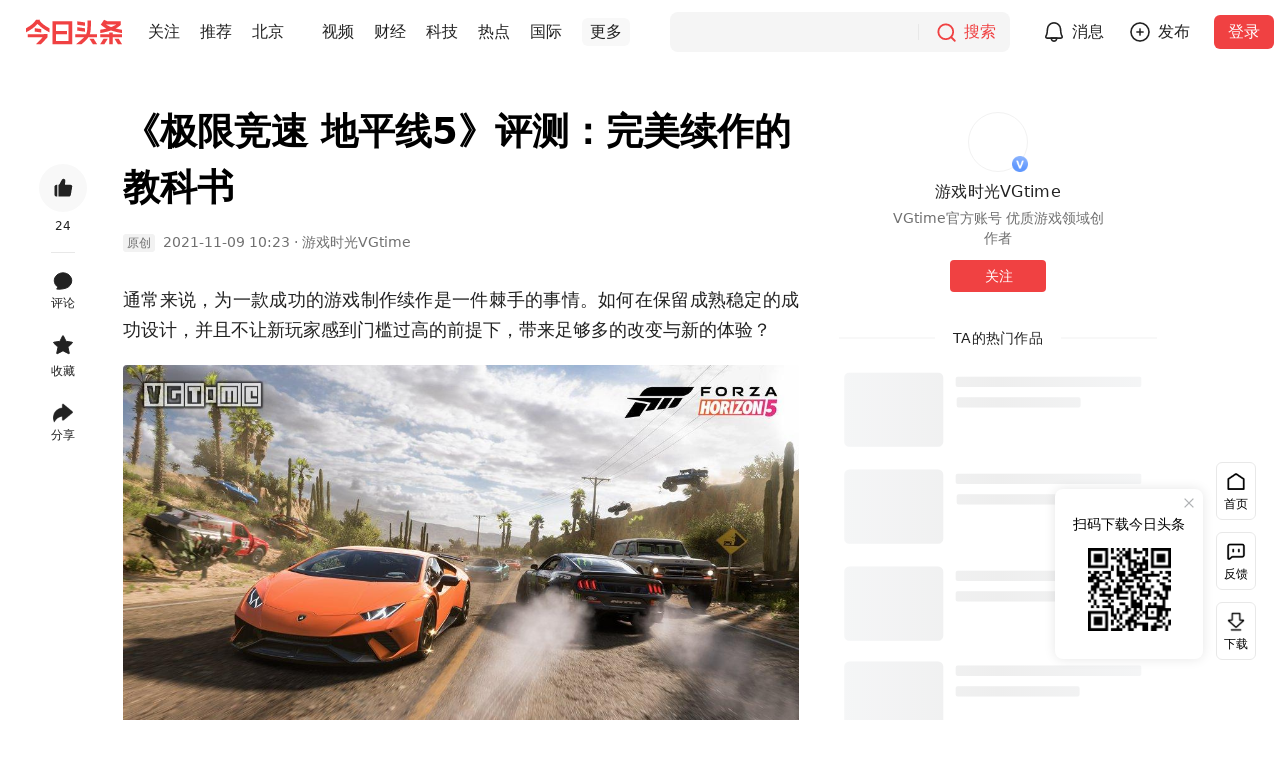

--- FILE ---
content_type: text/html; charset=utf-8
request_url: https://www.toutiao.com/article/7028390102833463815/?wid=1769530370917
body_size: 25935
content:
<!doctype html><html lang="zh-cn"><head><meta name="mobile-agent" content="format=[html5]; url=https://m.toutiao.com/article/7028390102833463815/"/><meta http-equiv="Cache-Control" content="no-transform "/><meta http-equiv="Cache-Control" content="no-siteapp"/><title>《极限竞速 地平线5》评测：完美续作的教科书 - 今日头条</title><meta name="keywords" content="地平线,极限竞速,Xbox,竞速游戏,Xbox One,中央处理器,开放世界,固态硬盘,Xbox 360,墨西哥,英国,巴赫,加利福尼亚,不列颠群岛,技术"/><meta name="description" content="超过 500 辆来自全球的车款也均以极高的建模和物件质感呈现，在极限车赏模式下，PC 与 Xbox Series 主机还增加了光线追踪支持。"/><meta property="og:title" content="《极限竞速 地平线5》评测：完美续作的教科书 - 今日头条"/><meta property="og:description" content="超过 500 辆来自全球的车款也均以极高的建模和物件质感呈现，在极限车赏模式下，PC 与 Xbox Series 主机还增加了光线追踪支持。"/><meta property="og:type" content="website"/><meta property="og:url" content="https://www.toutiao.com/article/7028390102833463815/"/><meta property="og:image" content="https://p3-sign.toutiaoimg.com/pgc-image/61bbc74b741f496f8b4a5267cb8ba019~tplv-tt-shrink-asy2-web:640:0:5aS05p2hQOa4uOaIj-aXtuWFiVZHdGltZQ==:gif.jpeg?_iz=58558&amp;from=article.pc_detail&amp;lk3s=953192f4&amp;x-expires=1770135171&amp;x-signature=uRFt6Ve%2BicZtGgmsYZp%2ByleuEWM%3D"/><meta http-equiv="Content-Security-Policy" content="upgrade-insecure-requests"/><link rel="canonical" href="https://www.toutiao.com/article/7028390102833463815/"/><link rel="alternate" media="only screen and (max-width: 640px)" href="https://m.toutiao.com/article/7028390102833463815/"/><link rel="preload" fetchpriority="high" as="image" href="https://p3-sign.toutiaoimg.com/tos-cn-i-tjoges91tu/SoEIkt64fAvW8b~tplv-tt-origin-web:gif.jpeg?_iz=58558&amp;from=article.pc_detail&amp;lk3s=953192f4&amp;x-expires=1770135171&amp;x-signature=hdlHel4GkUlE%2BNXUyuemQnXd4Lc%3D"/><script type="application/ld+json">{"@context":"https://schema.org","@type":"NewsArticle","mainEntityOfPage":{"@type":"WebPage","@id":"https://www.toutiao.com/article/7028390102833463815/"},"headline":"《极限竞速 地平线5》评测：完美续作的教科书","description":"超过 500 辆来自全球的车款也均以极高的建模和物件质感呈现，在极限车赏模式下，PC 与 Xbox Series 主机还增加了光线追踪支持。","image":["https://p3-sign.toutiaoimg.com/tos-cn-i-tjoges91tu/SoEIkt64fAvW8b~tplv-tt-origin-web:gif.jpeg?_iz=58558&from=article.pc_detail&lk3s=953192f4&x-expires=1770135171&x-signature=hdlHel4GkUlE%2BNXUyuemQnXd4Lc%3D","https://p3-sign.toutiaoimg.com/tos-cn-i-tjoges91tu/SoEIkuACPvTwRI~tplv-tt-origin-web:gif.jpeg?_iz=58558&from=article.pc_detail&lk3s=953192f4&x-expires=1770135171&x-signature=cVinj245JWFt3RTJE8CHMSnFXPY%3D","https://p3-sign.toutiaoimg.com/tos-cn-i-tjoges91tu/SoEIkv0COvLeEt~tplv-tt-origin-web:gif.jpeg?_iz=58558&from=article.pc_detail&lk3s=953192f4&x-expires=1770135171&x-signature=YyT9B9furgxsfJ%2FLvh0Zd6PHo5c%3D","https://p3-sign.toutiaoimg.com/tos-cn-i-tjoges91tu/SoEIkvjI2Ws5lI~tplv-tt-origin-web:gif.jpeg?_iz=58558&from=article.pc_detail&lk3s=953192f4&x-expires=1770135171&x-signature=t%2BjpbdNH4MFNtSTX0Ierdh4mdl4%3D","https://p3-sign.toutiaoimg.com/tos-cn-i-tjoges91tu/SoEIkwRIDEG1nr~tplv-tt-origin-web:gif.jpeg?_iz=58558&from=article.pc_detail&lk3s=953192f4&x-expires=1770135171&x-signature=GNRdrcg2EuQBTxSv6NPhZVxjBsM%3D","https://p3-sign.toutiaoimg.com/tos-cn-i-tjoges91tu/SoEIluyAw1B1p0~tplv-tt-origin-web:gif.jpeg?_iz=58558&from=article.pc_detail&lk3s=953192f4&x-expires=1770135171&x-signature=Cicyw0%2FQpx3ZRm1KGSqqbuIpL9Q%3D","https://p3-sign.toutiaoimg.com/tos-cn-i-tjoges91tu/SoEIlvfEKyiYCN~tplv-tt-origin-web:gif.jpeg?_iz=58558&from=article.pc_detail&lk3s=953192f4&x-expires=1770135171&x-signature=i2jz5uMXbR32YE4c1oV3wrsqzSY%3D","https://p3-sign.toutiaoimg.com/tos-cn-i-tjoges91tu/SoEIlwFDoFkC0D~tplv-tt-origin-web:gif.jpeg?_iz=58558&from=article.pc_detail&lk3s=953192f4&x-expires=1770135171&x-signature=44niObk%2FMpH%2BkgFsLzeJIbLhsUM%3D","https://p3-sign.toutiaoimg.com/tos-cn-i-tjoges91tu/SoEIm0Y6YGuMCr~tplv-tt-origin-web:gif.jpeg?_iz=58558&from=article.pc_detail&lk3s=953192f4&x-expires=1770135171&x-signature=mFvaNSoWC8y0pL9F2oaWfoKSJUs%3D","https://p3-sign.toutiaoimg.com/tos-cn-i-tjoges91tu/SoEIm1XIvtKy8s~tplv-tt-origin-web:gif.jpeg?_iz=58558&from=article.pc_detail&lk3s=953192f4&x-expires=1770135171&x-signature=dsgu6M2LIDyt6%2BbtcLqRdjIzRio%3D","https://p3-sign.toutiaoimg.com/tos-cn-i-tjoges91tu/SoEImmM3EszvmS~tplv-tt-origin-web:gif.jpeg?_iz=58558&from=article.pc_detail&lk3s=953192f4&x-expires=1770135171&x-signature=s4RxUtXuTZqzlcK7WN2srk4XZPI%3D","https://p3-sign.toutiaoimg.com/tos-cn-i-tjoges91tu/SoEImmuFOpU3o0~tplv-tt-origin-web:gif.jpeg?_iz=58558&from=article.pc_detail&lk3s=953192f4&x-expires=1770135171&x-signature=UkRIHfHXJXLwHVz7fD7p3LOt%2Bmg%3D","https://p3-sign.toutiaoimg.com/tos-cn-i-tjoges91tu/SoEImnR8MuPmIC~tplv-tt-origin-web:gif.jpeg?_iz=58558&from=article.pc_detail&lk3s=953192f4&x-expires=1770135171&x-signature=jYGQZpv5IaaGLv9kaqG5pviKt0M%3D","https://p3-sign.toutiaoimg.com/tos-cn-i-tjoges91tu/SoEImoC5fORRk3~tplv-tt-origin-web:gif.jpeg?_iz=58558&from=article.pc_detail&lk3s=953192f4&x-expires=1770135171&x-signature=Acm3n0BIVRowU5w0lP4352XbUj8%3D","https://p3-sign.toutiaoimg.com/tos-cn-i-tjoges91tu/SoEImoj2NJBqu3~tplv-tt-origin-web:gif.jpeg?_iz=58558&from=article.pc_detail&lk3s=953192f4&x-expires=1770135171&x-signature=z%2F8LGZCzHvFtKdRrzh5GDgYQvBc%3D","https://p3-sign.toutiaoimg.com/tos-cn-i-tjoges91tu/SoEInMa7s3AFXI~tplv-tt-origin-web:gif.jpeg?_iz=58558&from=article.pc_detail&lk3s=953192f4&x-expires=1770135171&x-signature=pQCXFeUygTp39zeLsHOk5dte6QU%3D","https://p3-sign.toutiaoimg.com/tos-cn-i-tjoges91tu/SoEInO9E5EMeS7~tplv-tt-origin-web:gif.jpeg?_iz=58558&from=article.pc_detail&lk3s=953192f4&x-expires=1770135171&x-signature=ZlTRrEtUbku3HIIB6xoj7KYbqEw%3D"],"datePublished":"2021-11-09T10:23:11+08:00","dateModified":"2026-01-22T02:09:21+08:00","author":{"@type":"Person","name":"游戏时光VGtime","url":"/c/user/token/MS4wLjABAAAAwixrf7hM2vpRIQlylOW6prgJgRRlJRwXyKu6ZHVshjY/"},"publisher":{"@type":"Organization","name":"今日头条","url":"https://www.toutiao.com","logo":{"@type":"ImageObject","url":"https://lf3-static.bytednsdoc.com/obj/eden-cn/uhbfnupkbps/216.png"}}}</script><meta charset="utf-8"><meta name="applicable-device" content="pc"><meta http-equiv="x-dns-prefetch-control" content="on"><meta name="renderer" content="webkit"><meta http-equiv="Content-Type" content="text/html; charset=utf-8"><meta http-equiv="X-UA-Compatible" content="IE=edge,chrome=1"><meta name="viewport" content="width=device-width,initial-scale=1,maximum-scale=1,minimum-scale=1,user-scalable=no,minimal-ui"><link rel="dns-prefetch" href="//lf-dw.toutiaostatic.com"><link rel="dns-prefetch" href="//lf1-cdn-tos.bytegoofy.com"><link rel="dns-prefetch" href="//lf-security.bytegoofy.com"><link rel="dns-prefetch" href="//lf-cdn-tos.bytescm.com"><link rel="dns-prefetch" href="//lf3-cdn-tos.bytescm.com"><link rel="dns-prefetch" href="//lf3-cdn2-tos.bytescm.com"><link rel="dns-prefetch" href="//lf3-static.bytednsdoc.com"><link rel="dns-prefetch" href="//lf9-static.bytednsdoc.com"><link rel="dns-prefetch" href="//lf-c-flwb.bytetos.com"><link rel="dns-prefetch" href="//lf3-short.ibytedapm.com"><link rel="dns-prefetch" href="//vcs.zijieapi.com"><link rel="dns-prefetch" href="//p1.toutiaoimg.com"><link rel="dns-prefetch" href="//p3.toutiaoimg.com"><link rel="dns-prefetch" href="//p3-sign.toutiaoimg.com"><link rel="dns-prefetch" href="//www.googletagmanager.com"><link rel="dns-prefetch" href="//www.google-analytics.com"><link rel="shortcut icon" href="//sf3-cdn-tos.douyinstatic.com/obj/eden-cn/uhbfnupkbps/toutiao_favicon.ico" type="image/x-icon"><link rel="apple-touch-icon" href="//sf3-cdn-tos.douyinstatic.com/obj/eden-cn/uhbfnupkbps/216.png"><link rel="manifest" href="https://lf1-cdn-tos.bytegoofy.com/goofy/toutiao/toutiao_web_pc/manifest.json"/><script nonce="M4xsec1zCMOkrvpazWHtF">!function(r,e,t,n,s,a,o,i,c,l,d,p,m,f){a="precollect",o="getAttribute",i="addEventListener",(l=function(e){(d=[].slice.call(arguments)).push(Date.now(),location.href),(e==a?l.p.a:l.q).push(d)}).q=[],l.p={a:[]},r[s]=l,(p=document.createElement("script")).src=t+"?bid=toutiao_web_pc&globalName="+s,p.crossOrigin=0<t.indexOf("sdk-web")?"anonymous":"use-credentials",e.getElementsByTagName("head")[0].appendChild(p),i in r&&(l.pcErr=function(e){e=e||r.event,(m=e.target||e.srcElement)instanceof Element||m instanceof HTMLElement?m[o]("integrity")?r[s](a,"sri",m[o]("href")||m[o]("src")):r[s](a,"st",{tagName:m.tagName,url:m[o]("href")||m[o]("src")}):r[s](a,"err",e.error||e.message)},l.pcRej=function(e){e=e||r.event,r[s](a,"err",e.reason||e.detail&&e.detail.reason)},r[i]("error",l.pcErr,!0),r[i]("unhandledrejection",l.pcRej,!0)),"PerformanceLongTaskTiming"in r&&((f=l.pp={entries:[]}).observer=new PerformanceObserver(function(e){f.entries=f.entries.concat(e.getEntries())}),f.observer.observe({entryTypes:["longtask","largest-contentful-paint","layout-shift"]}))}(window,document,"https://lf3-short.ibytedapm.com/slardar/fe/sdk-web/browser.cn.js",0,"Slardar")</script><script nonce="M4xsec1zCMOkrvpazWHtF">window.Slardar&&window.Slardar("init",{bid:"toutiao_web_pc",pid:"news_article_detail",release:"1.0.0.2611",env:"online",sample:{sample_rate:1},plugins:{ajax:{ignoreUrls:["mcs.snssdk.com","mcs.zijieapi.com","i.snssdk.com","verify.snssdk.com","vcs.snssdk.com","mon.zijieapi.com","mon.snssdk.com"]},pageview:{routeMode:"manual"},blankScreen:{rootSelector:"#root"}}})</script><script nonce="M4xsec1zCMOkrvpazWHtF" src="//lf3-cdn-tos.bytescm.com/obj/rc-web-sdk/acrawler.js" crossorigin="anonymous"></script><script nonce="M4xsec1zCMOkrvpazWHtF">window.byted_acrawler&&window.byted_acrawler.init({aid:24,dfp:!0})</script><script nonce="M4xsec1zCMOkrvpazWHtF" data-sdk-glue-default="pre-handler">!function(){var a="24",r="6457";var n=function(e,t,n){if(Math.ceil(100*Math.random())<=100*t){var o={ev_type:"batch",list:[{ev_type:"custom",payload:{name:"sdk_glue_load",type:"event",metrics:{},categories:{sdk_glue_load_status:e,sdk_glue_load_err_src:n,payload_bdms_aid:a,payload_bdms_page_id:r}},common:{context:{ctx_bdms_aid:a,ctx_bdms_page_id:r},bid:"web_bdms_cn",pid:window.location.pathname,view_id:"/_1",user_id:"",session_id:"0-a-1-2-c",release:"",env:"production",url:window.location.href,timestamp:+new Date,sdk_version:"1.6.1",sdk_name:"SDK_SLARDAR_WEB"}}]},i=new XMLHttpRequest;i.open("POST","https://mon.zijieapi.com/monitor_browser/collect/batch/?biz_id=web_bdms_cn",!0),i.setRequestHeader("Content-type","application/json"),i.send(JSON.stringify(o))}};!function(){try{(function(){try{var e="gfkadpd",t="24,"+r,n=function(e){for(var t=document.cookie.split(";"),n=0;n<t.length;n++){var o=t[n].trim();if(o.startsWith(e+"="))return o.substring(e.length+1)}return null}(e);if(n){if(-1!=n.indexOf(t))return;t+="|"+n}document.cookie=e+"="+t+"; expires="+new Date((new Date).getTime()+2592e5).toUTCString()+"; path=/; SameSite=None; Secure;"}catch(e){}})(),document.cookie="wdglgl=; expires=Mon, 20 Sep 2010 00:00:00 UTC; path=/;",n("before_load",.1,"")}catch(e){}window.addEventListener("error",function(e){try{var t=e.target||e.srcElement;t instanceof HTMLElement&&"SCRIPT"==t.nodeName&&-1!=(t.src||"").indexOf("sdk-glue")&&(document.cookie="wdglgl=; expires=Mon, 20 Sep 2010 00:00:00 UTC; path=/;",document.cookie="wdglgl="+(new Date).getTime()+"; expires="+new Date((new Date).getTime()+2592e5).toUTCString()+"; path=/; SameSite=None; Secure;",n("load_error",1,t.src))}catch(e){}},!0)}()}()</script><script nonce="M4xsec1zCMOkrvpazWHtF" data-sdk-glue-default="load" src="//lf-c-flwb.bytetos.com/obj/rc-client-security/web/glue/1.0.0.55/sdk-glue.js" crossorigin="anonymous"></script><script nonce="M4xsec1zCMOkrvpazWHtF" data-sdk-glue-default="init">window._SdkGlueInit&&window._SdkGlueInit({self:{aid:24,pageId:6457},bdms:{aid:24,pageId:6457,paths:["/api/pc/list/feed","/api/pc/list/user/feed"]}})</script><script nonce="M4xsec1zCMOkrvpazWHtF" src="//lf-cdn-tos.bytescm.com/obj/static/sec_sdk_build/3.8.2/captcha/index.js"></script><script nonce="M4xsec1zCMOkrvpazWHtF">window.TTGCaptcha&&window.TTGCaptcha.init({commonOptions:{aid:24,iid:"0",did:"0"}})</script><script nonce="M4xsec1zCMOkrvpazWHtF" src="//lf-security.bytegoofy.com/obj/security-secsdk/runtime_bundler_52.js" project-id="52" x-nonce="M4xsec1zCMOkrvpazWHtF" defer="defer"></script><script nonce="M4xsec1zCMOkrvpazWHtF">"undefined"!=typeof window&&"serviceWorker"in navigator&&window.addEventListener("load",function(){navigator.serviceWorker.register("/sw.js").catch(function(e){window.Slardar&&window.Slardar("emit","counter",{name:"sw-register-error",value:1})})})</script><script nonce="M4xsec1zCMOkrvpazWHtF" async src="https://www.googletagmanager.com/gtag/js?id=G-QEHZPBE5HH"></script><script nonce="M4xsec1zCMOkrvpazWHtF">function gtag(){dataLayer.push(arguments)}window.dataLayer=window.dataLayer||[],gtag("js",new Date),gtag("config","G-QEHZPBE5HH")</script><link href="https://lf-dw.toutiaostatic.com/obj/toutiao-duanwai/toutiao/toutiao_web_pc/common/vendor.ea57d885.css" rel="stylesheet"><link href="https://lf-dw.toutiaostatic.com/obj/toutiao-duanwai/toutiao/toutiao_web_pc/pages/newsDetail/index.8a6d9357.css" rel="stylesheet"><script id="RENDER_DATA" type="application/json">%7B%22data%22%3A%7B%22title%22%3A%22%E3%80%8A%E6%9E%81%E9%99%90%E7%AB%9E%E9%80%9F%20%E5%9C%B0%E5%B9%B3%E7%BA%BF5%E3%80%8B%E8%AF%84%E6%B5%8B%EF%BC%9A%E5%AE%8C%E7%BE%8E%E7%BB%AD%E4%BD%9C%E7%9A%84%E6%95%99%E7%A7%91%E4%B9%A6%22%2C%22abstract%22%3A%22%E8%B6%85%E8%BF%87%20500%20%E8%BE%86%E6%9D%A5%E8%87%AA%E5%85%A8%E7%90%83%E7%9A%84%E8%BD%A6%E6%AC%BE%E4%B9%9F%E5%9D%87%E4%BB%A5%E6%9E%81%E9%AB%98%E7%9A%84%E5%BB%BA%E6%A8%A1%E5%92%8C%E7%89%A9%E4%BB%B6%E8%B4%A8%E6%84%9F%E5%91%88%E7%8E%B0%EF%BC%8C%E5%9C%A8%E6%9E%81%E9%99%90%E8%BD%A6%E8%B5%8F%E6%A8%A1%E5%BC%8F%E4%B8%8B%EF%BC%8CPC%20%E4%B8%8E%20Xbox%20Series%20%E4%B8%BB%E6%9C%BA%E8%BF%98%E5%A2%9E%E5%8A%A0%E4%BA%86%E5%85%89%E7%BA%BF%E8%BF%BD%E8%B8%AA%E6%94%AF%E6%8C%81%E3%80%82%22%2C%22articleType%22%3A%22article%22%2C%22itemId%22%3A%227028390102833463815%22%2C%22groupId%22%3A%227028390102833463815%22%2C%22groupSource%22%3A2%2C%22isOriginal%22%3Atrue%2C%22banComment%22%3Afalse%2C%22publishTime%22%3A%222021-11-09%2010%3A23%22%2C%22source%22%3A%22%E6%B8%B8%E6%88%8F%E6%97%B6%E5%85%89VGtime%22%2C%22tag%22%3A%22news_game%22%2C%22mediaSite%22%3Anull%2C%22pathname%22%3A%22%2Farticle%2F7028390102833463815%2F%22%2C%22useCandle%22%3Afalse%2C%22isExclusive%22%3Afalse%2C%22favorite%22%3Afalse%2C%22relation%22%3A%7B%22isFollowing%22%3Afalse%2C%22isFollowed%22%3Afalse%7D%2C%22likeData%22%3A%7B%22userLikeStatus%22%3A0%2C%22count%22%3A24%7D%2C%22isSelf%22%3Afalse%2C%22content%22%3A%22%3Cp%3E%E9%80%9A%E5%B8%B8%E6%9D%A5%E8%AF%B4%EF%BC%8C%E4%B8%BA%E4%B8%80%E6%AC%BE%E6%88%90%E5%8A%9F%E7%9A%84%E6%B8%B8%E6%88%8F%E5%88%B6%E4%BD%9C%E7%BB%AD%E4%BD%9C%E6%98%AF%E4%B8%80%E4%BB%B6%E6%A3%98%E6%89%8B%E7%9A%84%E4%BA%8B%E6%83%85%E3%80%82%E5%A6%82%E4%BD%95%E5%9C%A8%E4%BF%9D%E7%95%99%E6%88%90%E7%86%9F%E7%A8%B3%E5%AE%9A%E7%9A%84%E6%88%90%E5%8A%9F%E8%AE%BE%E8%AE%A1%EF%BC%8C%E5%B9%B6%E4%B8%94%E4%B8%8D%E8%AE%A9%E6%96%B0%E7%8E%A9%E5%AE%B6%E6%84%9F%E5%88%B0%E9%97%A8%E6%A7%9B%E8%BF%87%E9%AB%98%E7%9A%84%E5%89%8D%E6%8F%90%E4%B8%8B%EF%BC%8C%E5%B8%A6%E6%9D%A5%E8%B6%B3%E5%A4%9F%E5%A4%9A%E7%9A%84%E6%94%B9%E5%8F%98%E4%B8%8E%E6%96%B0%E7%9A%84%E4%BD%93%E9%AA%8C%EF%BC%9F%3C%2Fp%3E%3Cimg%20src%3D%5C%22https%3A%2F%2Fp3-sign.toutiaoimg.com%2Ftos-cn-i-tjoges91tu%2FSoEIkt64fAvW8b~tplv-tt-origin-web%3Agif.jpeg%3F_iz%3D58558%26from%3Darticle.pc_detail%26lk3s%3D953192f4%26x-expires%3D1770135171%26x-signature%3DhdlHel4GkUlE%252BNXUyuemQnXd4Lc%253D%5C%22%20img_width%3D%5C%221080%5C%22%20img_height%3D%5C%22608%5C%22%20image_type%3D%5C%221%5C%22%20mime_type%3D%5C%22image%2Fjpeg%5C%22%20web_uri%3D%5C%22tos-cn-i-tjoges91tu%2FSoEIkt64fAvW8b%5C%22%3E%3Cp%3E%E8%80%8C%E5%BD%93%E8%BF%99%E6%AC%BE%E6%B8%B8%E6%88%8F%E5%B1%9E%E4%BA%8E%E5%B7%B2%E7%BB%8F%E6%B2%BF%E8%A2%AD%204%20%E4%BD%9C%EF%BC%8C%E4%B8%94%E6%97%A9%E5%B7%B2%E6%88%90%E4%B8%BA%E7%AB%9E%E9%80%9F%E6%B8%B8%E6%88%8F%E5%90%8D%E4%BA%BA%E5%A0%82%E7%BA%A7%E5%88%AB%E7%BB%8F%E5%85%B8%E4%BC%A0%E5%A5%87%E7%9A%84%E3%80%8A%E6%9E%81%E9%99%90%E7%AB%9E%E9%80%9F%20%E5%9C%B0%E5%B9%B3%E7%BA%BF%E3%80%8B%E7%B3%BB%E5%88%97%E6%97%B6%EF%BC%8C%E5%A6%82%E4%BD%95%E5%86%8D%E8%BF%9B%E5%8C%96%E8%BF%99%E6%A0%B7%E4%B8%80%E5%8F%B0%E5%B7%B2%E7%BB%8F%E8%BF%90%E8%BD%AC%E5%BE%97%E5%A4%A9%E8%A1%A3%E6%97%A0%E7%BC%9D%E7%9A%84%E6%9C%BA%E5%99%A8%EF%BC%8C%E4%BC%BC%E4%B9%8E%E4%BC%9A%E6%88%90%E4%B8%BA%E6%9B%B4%E5%A4%A7%E7%9A%84%E9%9A%BE%E9%A2%98%E3%80%82%E4%B8%9A%E7%95%8C%E5%AD%A6%E9%9C%B8%20Playground%20Games%20%E5%8D%B4%E4%B8%8D%E4%BB%A5%E4%B8%BA%E7%84%B6%E5%9C%B0%E7%94%A8%E3%80%8A%E6%9E%81%E9%99%90%E7%AB%9E%E9%80%9F%EF%BC%9A%E5%9C%B0%E5%B9%B3%E7%BA%BF5%E3%80%8B%E4%BA%A4%E5%87%BA%E4%BA%86%E4%B8%80%E5%BC%A0%E8%BF%91%E4%B9%8E%E5%AE%8C%E7%BE%8E%E7%9A%84%20%E2%80%9C%E5%A6%82%E4%BD%95%E5%88%B6%E4%BD%9C%E7%BB%AD%E4%BD%9C%E2%80%9D%20%E6%95%99%E7%A7%91%E4%B9%A6%E7%BA%A7%E7%AD%94%E5%8D%B7%E3%80%82%3C%2Fp%3E%3Cp%3E%3Ci%3E*%20%E4%B8%BA%E7%85%A7%E9%A1%BE%E9%98%85%E8%AF%BB%E4%BD%93%E9%AA%8C%EF%BC%8C%E4%B8%8B%E6%96%87%E7%9A%84%E3%80%8A%E6%9E%81%E9%99%90%E7%AB%9E%E9%80%9F%20%E5%9C%B0%E5%B9%B3%E7%BA%BF5%E3%80%8B%E5%9D%87%E7%AE%80%E7%A7%B0%E3%80%8A%E5%9C%B0%E5%B9%B3%E7%BA%BF5%E3%80%8B%3C%2Fi%3E%3C%2Fp%3E%3Cp%3E%3C%2Fp%3E%3Ch4%3EXbox%E7%9A%84%E6%8A%80%E6%9C%AF%E6%9D%B0%E4%BD%9C%3C%2Fh4%3E%3Cp%3E%E3%80%8A%E5%9C%B0%E5%B9%B3%E7%BA%BF5%E3%80%8B%E6%98%AF%20Playground%20Games%20%E8%87%AA%E5%BC%80%E5%88%9B%E8%BF%99%E4%B8%AA%E7%B3%BB%E5%88%97%E4%BB%A5%E6%9D%A5%EF%BC%8C%E7%AC%AC%E4%B8%80%E6%AC%A1%E5%88%B6%E4%BD%9C%E8%B7%A8%E4%BB%A3%E4%B8%BB%E6%9C%BA%E7%89%88%E6%9C%AC%E7%9A%84%E6%B8%B8%E6%88%8F%EF%BC%88%E3%80%8A%E5%9C%B0%E5%B9%B3%E7%BA%BF2%E3%80%8B%E7%9A%84%20Xbox%20360%20%E7%89%88%E7%94%B1%20Sumo%20Digital%20%E5%8D%95%E7%8B%AC%E5%88%B6%E4%BD%9C%EF%BC%8C%E5%85%B6%E5%AE%9E%E4%B8%8D%E8%83%BD%E7%AE%97%E6%98%AF%E5%90%8C%E4%B8%80%E6%AC%BE%E6%B8%B8%E6%88%8F%EF%BC%89%E3%80%82Xbox%20One%20%E4%B8%8E%20Xbox%20Series%20X%20%E4%BB%A5%E5%8F%8A%E9%AB%98%E7%AB%AF%E6%B8%B8%E6%88%8F%20PC%20%E4%B9%8B%E9%97%B4%E5%B7%A8%E5%A4%A7%E7%9A%84%E6%80%A7%E8%83%BD%E9%B8%BF%E6%B2%9F%EF%BC%8C%E5%B9%B6%E6%B2%A1%E6%9C%89%E5%AF%B9%E6%9C%AC%E4%BD%9C%E7%9A%84%E6%8A%80%E6%9C%AF%E8%A7%84%E6%A0%BC%E5%B8%A6%E6%9D%A5%E4%BB%BB%E4%BD%95%E9%99%90%E5%88%B6%E3%80%82%3C%2Fp%3E%3Cp%3E%E5%91%8A%E5%88%AB%E4%BA%86%E5%A4%9A%E9%9B%A8%E5%AF%92%E5%86%B7%E7%9A%84%E8%8B%B1%E4%BC%A6%E8%AF%B8%E5%B2%9B%EF%BC%8C%E5%A2%A8%E8%A5%BF%E5%93%A5%E5%A4%9A%E6%A0%B7%E7%9A%84%E6%B0%94%E5%80%99%E5%B8%A6%E6%9D%A5%E4%BA%86%E6%AF%94%E3%80%8A%E5%9C%B0%E5%B9%B3%E7%BA%BF4%E3%80%8B%E6%9B%B4%E5%85%B7%E5%A4%9A%E6%A0%B7%E6%80%A7%E7%9A%84%E5%9C%B0%E8%B2%8C%E3%80%82%E8%A5%BF%E6%B5%B7%E5%B2%B8%E8%BF%9E%E6%8E%A5%E4%B8%8B%E5%8A%A0%E5%88%A9%E7%A6%8F%E5%B0%BC%E4%BA%9A%E7%9A%84%E5%B7%B4%E5%93%88%E6%B2%99%E6%BC%A0%E3%80%81%E4%B8%AD%E9%83%A8%E9%A3%8E%E6%83%85%E6%B5%93%E9%83%81%E7%9A%84%E7%93%9C%E8%BE%BE%E5%93%88%E6%89%98%E5%B7%9E%E5%B0%8F%E9%95%87%E3%80%81%E5%8D%97%E9%83%A8%E7%83%AD%E5%B8%A6%E9%9B%A8%E6%9E%97%E4%B9%83%E8%87%B3%E5%85%A8%E5%A2%83%E6%9C%80%E9%AB%98%E5%B3%B0%E5%A5%A5%E9%87%8C%E8%90%A8%E5%B7%B4%E5%B1%B1%E5%B0%BD%E7%9A%86%E6%94%B6%E5%BD%95%E3%80%82%3C%2Fp%3E%3Cimg%20src%3D%5C%22https%3A%2F%2Fp3-sign.toutiaoimg.com%2Ftos-cn-i-tjoges91tu%2FSoEIkuACPvTwRI~tplv-tt-origin-web%3Agif.jpeg%3F_iz%3D58558%26from%3Darticle.pc_detail%26lk3s%3D953192f4%26x-expires%3D1770135171%26x-signature%3DcVinj245JWFt3RTJE8CHMSnFXPY%253D%5C%22%20img_width%3D%5C%221080%5C%22%20img_height%3D%5C%22608%5C%22%20image_type%3D%5C%221%5C%22%20mime_type%3D%5C%22image%2Fjpeg%5C%22%20web_uri%3D%5C%22tos-cn-i-tjoges91tu%2FSoEIkuACPvTwRI%5C%22%3E%3Cp%3E%E3%80%8A%E5%9C%B0%E5%B9%B3%E7%BA%BF3%E3%80%8B%E5%92%8C%E3%80%8A%E5%9C%B0%E5%B9%B3%E7%BA%BF4%E3%80%8B%E5%9D%87%E5%8F%AF%E8%BF%9B%E5%85%A5%E4%B8%8A%E4%B8%96%E4%BB%A3%E7%94%BB%E9%9D%A2%E4%B8%8E%E6%8A%80%E6%9C%AF%E6%9C%80%E5%87%BA%E8%89%B2%E7%9A%84%E6%B8%B8%E6%88%8F%E4%B9%8B%E5%88%97%EF%BC%8C%E8%80%8C%E6%9C%AC%E4%BD%9C%E5%9C%A8%E6%9C%AC%E4%B8%96%E4%BB%A3%E4%B8%BB%E6%9C%BA%E6%80%A7%E8%83%BD%E4%B8%8E%E9%9D%A9%E6%96%B0%E7%9A%84%E5%AE%9E%E6%97%B6%E5%9B%BE%E5%BD%A2%E6%8A%80%E6%9C%AF%E5%8A%A0%E6%8C%81%E4%B9%8B%E4%B8%8B%E6%9B%B4%E4%B8%8A%E4%BA%86%E4%B8%80%E5%B1%82%E6%A5%BC%E3%80%82%E5%85%A8%E6%96%B0%E7%9A%84%E5%9F%BA%E4%BA%8E%E5%85%88%E8%BF%9B%E8%AE%A1%E7%AE%97%E7%9A%84%E5%85%A8%E5%B1%80%E5%85%89%E7%85%A7%E7%B3%BB%E7%BB%9F%EF%BC%8C%E8%B5%8B%E4%BA%88%E4%BA%86%E6%95%B4%E4%B8%AA%E6%B8%B8%E6%88%8F%E6%9B%B4%E4%B8%B0%E5%AF%8C%E5%92%8C%E6%9C%89%E6%B7%B1%E5%BA%A6%E7%9A%84%E8%B4%A8%E6%84%9F%EF%BC%8C%E4%B8%8D%E8%AE%BA%E6%98%AF%E9%BB%8E%E6%98%8E%E6%97%B6%E5%88%86%E4%BB%8E%E5%A5%A5%E9%87%8C%E8%90%A8%E5%B7%B4%E5%B1%B1%E5%B3%B0%E9%A1%B6%E5%9C%A8%E6%99%A8%E9%9B%BE%E4%B9%8B%E4%B8%AD%E5%86%B2%E5%88%BA%E8%80%8C%E4%B8%8B%EF%BC%8C%E8%BF%98%E6%98%AF%E5%9C%A8%E5%B7%B4%E5%93%88%E6%B2%99%E6%BC%A0%E4%B8%AD%E7%9A%84%E5%A4%95%E9%98%B3%E8%A5%BF%E4%B8%8B%E4%B9%8B%E6%97%B6%E7%9B%AE%E7%9D%B9%E5%A4%A9%E8%89%B2%E7%94%B1%E6%98%8E%E5%88%B0%E6%9A%97%EF%BC%8C%E7%9B%B4%E5%88%B0%E6%9C%88%E5%85%89%E7%82%B9%E4%BA%AE%E6%B2%99%E6%BC%A0%E9%AB%98%E9%80%9F%E7%9A%84%E9%AD%94%E5%B9%BB%E5%85%89%E5%BD%B1%EF%BC%8C%E7%9A%86%E6%98%AF%E7%AB%9E%E9%80%9F%E6%B8%B8%E6%88%8F%E4%B9%83%E8%87%B3%E5%BC%80%E6%94%BE%E4%B8%96%E7%95%8C%E6%B8%B8%E6%88%8F%E4%B8%AD%E6%9C%80%E4%BB%A4%E4%BA%BA%E6%83%8A%E8%89%B3%E7%9A%84%E9%A3%8E%E6%99%AF%E3%80%82%3C%2Fp%3E%3Cimg%20src%3D%5C%22https%3A%2F%2Fp3-sign.toutiaoimg.com%2Ftos-cn-i-tjoges91tu%2FSoEIkv0COvLeEt~tplv-tt-origin-web%3Agif.jpeg%3F_iz%3D58558%26from%3Darticle.pc_detail%26lk3s%3D953192f4%26x-expires%3D1770135171%26x-signature%3DYyT9B9furgxsfJ%252FLvh0Zd6PHo5c%253D%5C%22%20img_width%3D%5C%221080%5C%22%20img_height%3D%5C%22608%5C%22%20image_type%3D%5C%221%5C%22%20mime_type%3D%5C%22image%2Fjpeg%5C%22%20web_uri%3D%5C%22tos-cn-i-tjoges91tu%2FSoEIkv0COvLeEt%5C%22%3E%3Cp%3E%E5%AD%A3%E8%8A%82%E6%B0%94%E5%80%99%E7%B3%BB%E7%BB%9F%E4%BB%8D%E7%84%B6%E4%BF%9D%E7%95%99%EF%BC%8C%E4%BD%86%E8%BF%90%E4%BD%9C%E6%96%B9%E5%BC%8F%E6%9C%89%E4%BA%86%E4%B8%80%E4%BA%9B%E5%8F%98%E5%8C%96%E3%80%82%E5%9C%B0%E5%A4%84%E5%8C%97%E5%9B%9E%E5%BD%92%E7%BA%BF%E9%99%84%E8%BF%91%E7%9A%84%E5%A2%A8%E8%A5%BF%E5%93%A5%EF%BC%8C%E5%9C%A8%E5%AD%A3%E8%8A%82%E5%8F%98%E5%8C%96%E4%B8%8A%E8%87%AA%E7%84%B6%E4%B8%8D%E4%BC%9A%E5%83%8F%E8%8B%B1%E5%9B%BD%E9%82%A3%E8%88%AC%E9%9B%A8%E9%9B%AA%E4%BA%A4%E5%8A%A0%EF%BC%8C%E8%80%8C%E6%98%AF%E5%88%86%E4%B8%BA%E4%BA%86%E7%82%8E%E7%83%AD%E3%80%81%E5%A4%9A%E9%9B%A8%E3%80%81%E6%9A%B4%E9%A3%8E%E9%9B%A8%E5%92%8C%E5%B9%B2%E7%87%A5%E5%AD%A3%E8%8A%82%E3%80%82%E9%9B%A8%E5%AD%A3%E6%97%B6%E5%8E%9F%E6%9C%AC%E9%80%9A%E7%95%85%E7%9A%84%E8%B7%AF%E9%9D%A2%E5%8F%AF%E8%83%BD%E4%BC%9A%E8%A2%AB%E6%B2%B3%E6%B5%81%E8%A6%86%E7%9B%96%EF%BC%8C%E7%82%8E%E7%83%AD%E5%AD%A3%E8%8A%82%E5%9C%A8%E6%B2%99%E6%BC%A0%E5%9C%B0%E5%B8%A6%E4%BC%9A%E5%87%BA%E7%8E%B0%E7%B3%BB%E5%88%97%E9%A6%96%E8%A7%81%E7%9A%84%E5%89%A7%E7%83%88%E6%B2%99%E6%9A%B4%E3%80%82%E4%B8%8E%E5%A2%A8%E8%A5%BF%E5%93%A5%E5%A4%9A%E6%A0%B7%E6%80%A7%E6%9B%B4%E4%B8%B0%E5%AF%8C%E7%9A%84%E5%9C%B0%E8%B2%8C%E7%BB%93%E5%90%88%E8%B5%B7%E6%9D%A5%EF%BC%8C%E8%BF%99%E4%B8%80%E7%AC%A6%E5%90%88%E5%BD%93%E5%9C%B0%E6%B0%94%E5%80%99%E7%9A%84%E5%AD%A3%E8%8A%82%E7%B3%BB%E7%BB%9F%E4%B8%8E%E5%85%B6%E7%9B%B8%E5%BE%97%E7%9B%8A%E5%BD%B0%E3%80%82%3C%2Fp%3E%3Cimg%20src%3D%5C%22https%3A%2F%2Fp3-sign.toutiaoimg.com%2Ftos-cn-i-tjoges91tu%2FSoEIkvjI2Ws5lI~tplv-tt-origin-web%3Agif.jpeg%3F_iz%3D58558%26from%3Darticle.pc_detail%26lk3s%3D953192f4%26x-expires%3D1770135171%26x-signature%3Dt%252BjpbdNH4MFNtSTX0Ierdh4mdl4%253D%5C%22%20img_width%3D%5C%221080%5C%22%20img_height%3D%5C%22608%5C%22%20image_type%3D%5C%221%5C%22%20mime_type%3D%5C%22image%2Fjpeg%5C%22%20web_uri%3D%5C%22tos-cn-i-tjoges91tu%2FSoEIkvjI2Ws5lI%5C%22%3E%3Cp%3E%E8%BF%99%E5%BC%A0%E5%BE%AE%E7%BC%A9%E7%89%88%E7%9A%84%E5%A2%A8%E8%A5%BF%E5%93%A5%E5%9C%B0%E5%9B%BE%E6%89%BF%E8%BD%BD%E4%BA%86%E5%AF%B9%E7%AB%9E%E9%80%9F%E6%B8%B8%E6%88%8F%E6%9D%A5%E8%AF%B4%E5%8F%AF%E7%A7%B0%E6%83%8A%E4%BA%BA%E7%9A%84%E4%B8%B0%E5%AF%8C%E7%BB%86%E8%8A%82%E3%80%82%E9%9B%A8%E6%9E%97%E4%B8%AD%E5%9C%A8%E9%9B%A8%E6%B0%B4%E6%B5%B8%E6%B3%A1%E4%B8%8B%E8%A2%AB%E8%90%BD%E5%8F%B6%E5%92%8C%E6%AE%8B%E6%9E%9D%E8%A6%86%E7%9B%96%E7%9A%84%E6%B3%A5%E5%9C%9F%E3%80%81%E5%B0%8F%E5%9F%8E%E4%B8%AD%E6%88%BF%E5%B1%8B%E4%BA%AE%E4%B8%BD%E7%9A%84%E8%89%B2%E5%BD%A9%E5%92%8C%E7%B2%BE%E8%87%B4%E7%9A%84%E5%A2%99%E9%9D%A2%E9%9B%95%E8%8A%B1%EF%BC%8C%E5%B0%B1%E8%BF%9E%E8%B7%AF%E9%9D%A2%E4%B9%9F%E9%80%9A%E8%BF%87%E5%A2%9E%E5%8A%A0%E5%B9%B3%E8%A1%8C%E8%A7%86%E5%B7%AE%E8%B4%B4%E5%9B%BE%E6%8A%80%E6%9C%AF%E5%91%88%E7%8E%B0%E5%87%BA%E6%AF%94%E5%89%8D%E4%BD%9C%E6%9B%B4%E7%B2%BE%E8%87%B4%E7%9A%84%E5%AE%9E%E6%84%9F%E3%80%82%3C%2Fp%3E%3Cp%3E%E8%B6%85%E8%BF%87%20500%20%E8%BE%86%E6%9D%A5%E8%87%AA%E5%85%A8%E7%90%83%E7%9A%84%E8%BD%A6%E6%AC%BE%E4%B9%9F%E5%9D%87%E4%BB%A5%E6%9E%81%E9%AB%98%E7%9A%84%E5%BB%BA%E6%A8%A1%E5%92%8C%E7%89%A9%E4%BB%B6%E8%B4%A8%E6%84%9F%E5%91%88%E7%8E%B0%EF%BC%8C%E5%9C%A8%E6%9E%81%E9%99%90%E8%BD%A6%E8%B5%8F%EF%BC%88ForzaVista%EF%BC%89%E6%A8%A1%E5%BC%8F%E4%B8%8B%EF%BC%8CPC%20%E4%B8%8E%20Xbox%20Series%20%E4%B8%BB%E6%9C%BA%E8%BF%98%E5%A2%9E%E5%8A%A0%E4%BA%86%E5%85%89%E7%BA%BF%E8%BF%BD%E8%B8%AA%E6%94%AF%E6%8C%81%E3%80%82%3C%2Fp%3E%3Cimg%20src%3D%5C%22https%3A%2F%2Fp3-sign.toutiaoimg.com%2Ftos-cn-i-tjoges91tu%2FSoEIkwRIDEG1nr~tplv-tt-origin-web%3Agif.jpeg%3F_iz%3D58558%26from%3Darticle.pc_detail%26lk3s%3D953192f4%26x-expires%3D1770135171%26x-signature%3DGNRdrcg2EuQBTxSv6NPhZVxjBsM%253D%5C%22%20img_width%3D%5C%221080%5C%22%20img_height%3D%5C%22608%5C%22%20image_type%3D%5C%221%5C%22%20mime_type%3D%5C%22image%2Fjpeg%5C%22%20web_uri%3D%5C%22tos-cn-i-tjoges91tu%2FSoEIkwRIDEG1nr%5C%22%3E%3Cp%3E%E4%B8%A4%E4%BB%A3%20Xbox%20%E4%B8%BB%E6%9C%BA%E7%89%88%E6%9C%AC%E7%9A%84%E3%80%8A%E5%9C%B0%E5%B9%B3%E7%BA%BF5%E3%80%8B%E9%83%BD%E6%B2%BF%E8%A2%AD%E4%BA%86%E7%B3%BB%E5%88%97%E5%8E%86%E6%9D%A5%E9%9D%9E%E5%B8%B8%E5%87%BA%E8%89%B2%E7%9A%84%E6%80%A7%E8%83%BD%E8%A1%A8%E7%8E%B0%EF%BC%8C%E5%B0%B1%E8%BF%9E%E5%BB%89%E9%A2%87%E8%80%81%E7%9F%A3%E7%9A%84%E5%88%9D%E7%89%88%20Xbox%20One%20%E4%B9%9F%E5%AE%9E%E7%8E%B0%E4%BA%86%201080p%20%E5%88%86%E8%BE%A8%E7%8E%87%E3%80%82%E8%80%8C%E4%B8%A4%E5%8F%B0%E6%96%B0%E4%B8%96%E4%BB%A3%E4%B8%BB%E6%9C%BA%E9%83%BD%E6%8F%90%E4%BE%9B%E4%BA%86%E6%8F%8F%E7%BB%98%E7%BB%86%E8%8A%82%E7%95%A5%E5%BE%AE%E9%99%8D%E4%BD%8E%EF%BC%8C%E4%BD%86%E5%B8%A7%E6%95%B0%E7%BF%BB%E5%80%8D%E7%9A%84%E6%80%A7%E8%83%BD%E6%A8%A1%E5%BC%8F%EF%BC%8C%E4%B8%BA%E5%80%BE%E5%90%91%E6%9C%80%E4%BD%B3%E7%94%BB%E8%B4%A8%E5%92%8C%E6%93%8D%E6%8E%A7%E5%93%8D%E5%BA%94%E7%9A%84%E7%8E%A9%E5%AE%B6%E6%8F%90%E4%BE%9B%E4%BA%86%E4%B8%8D%E5%90%8C%E9%80%89%E6%8B%A9%E3%80%82%3C%2Fp%3E%3Cp%3E%E8%80%8C%20PC%20%E7%89%88%E7%BB%B4%E6%8C%81%E4%BA%86%E5%89%8D%E4%BD%9C%E5%87%BA%E8%89%B2%E7%9A%84%E4%BC%98%E5%8C%96%E5%92%8C%E4%B8%B0%E5%AF%8C%E7%9A%84%E9%80%89%E9%A1%B9%E8%AE%BE%E7%BD%AE%EF%BC%8C%E6%94%AF%E6%8C%81%E8%87%AA%E9%80%89%E5%88%86%E8%BE%A8%E7%8E%87%E5%92%8C%E6%97%A0%E4%B8%8A%E9%99%90%E5%B8%A7%E7%8E%87%E3%80%82%E9%9C%80%E8%A6%81%E6%B3%A8%E6%84%8F%E7%9A%84%E6%98%AF%EF%BC%8C%E6%9C%AC%E4%BD%9C%E7%9A%84%20CPU%20%E9%9C%80%E6%B1%82%E7%9B%B8%E6%AF%94%204%20%E4%BB%A3%E7%9B%B4%E7%BA%BF%E6%94%80%E5%8D%87%EF%BC%8C%E8%BF%98%E5%9C%A8%E4%BD%BF%E7%94%A8%204%20%E7%BA%BF%E7%A8%8B%E6%97%A7%20i5%20CPU%EF%BC%888%20%E4%BB%A3%E4%B9%8B%E5%89%8D%EF%BC%89%E7%9A%84%E7%8E%A9%E5%AE%B6%E5%8F%AF%E8%83%BD%E4%BC%9A%E9%81%87%E5%88%B0%E5%B8%A7%E6%95%B0%E7%9B%B8%E5%BD%93%E4%B8%8D%E7%A8%B3%E5%AE%9A%E7%9A%84%E6%83%85%E5%86%B5%EF%BC%8C%E5%9B%A0%E6%AD%A4%E5%BB%BA%E8%AE%AE%E8%87%B3%E5%B0%91%E6%BB%A1%E8%B6%B3%206%20%E7%BA%BF%E7%A8%8B%E4%BB%A5%E4%B8%8A%E7%9A%84%20CPU%20%E9%9C%80%E6%B1%82%E3%80%82%3C%2Fp%3E%3Cimg%20src%3D%5C%22https%3A%2F%2Fp3-sign.toutiaoimg.com%2Ftos-cn-i-tjoges91tu%2FSoEIluyAw1B1p0~tplv-tt-origin-web%3Agif.jpeg%3F_iz%3D58558%26from%3Darticle.pc_detail%26lk3s%3D953192f4%26x-expires%3D1770135171%26x-signature%3DCicyw0%252FQpx3ZRm1KGSqqbuIpL9Q%253D%5C%22%20img_width%3D%5C%221080%5C%22%20img_height%3D%5C%22608%5C%22%20image_type%3D%5C%221%5C%22%20mime_type%3D%5C%22image%2Fjpeg%5C%22%20web_uri%3D%5C%22tos-cn-i-tjoges91tu%2FSoEIluyAw1B1p0%5C%22%3E%3Cp%3E%E8%BF%98%E6%9C%89%E4%B8%80%E9%A1%B9%E8%99%BD%E5%B0%8F%E4%BD%86%E5%AF%B9%E6%B8%B8%E6%88%8F%E4%BD%93%E9%AA%8C%E8%87%B3%E5%85%B3%E9%87%8D%E8%A6%81%E7%9A%84%E6%94%B9%E8%BF%9B%EF%BC%8C%E6%98%AF%E6%95%B4%E4%B8%AA%E6%B8%B8%E6%88%8F%E8%AF%BB%E5%8F%96%E9%80%9F%E5%BA%A6%E7%9A%84%E5%A4%A7%E5%B9%85%E6%8F%90%E5%8D%87%E3%80%82%E5%89%8D%E4%BD%9C%E5%8D%B3%E4%BE%BF%E5%AE%89%E8%A3%85%E5%9C%A8%20NVME%20%E5%9B%BA%E6%80%81%E7%A1%AC%E7%9B%98%E4%B8%8A%EF%BC%8C%E4%B9%9F%E9%80%83%E4%B8%8D%E8%BF%87%E6%BC%AB%E9%95%BF%E7%9A%84%E5%88%9D%E5%A7%8B%E8%AF%BB%E7%9B%98%EF%BC%8C%E4%BB%A5%E5%8F%8A%E6%AF%8F%E6%AC%A1%E5%BF%AB%E9%80%9F%E6%97%85%E8%A1%8C%E5%92%8C%E9%87%8D%E5%90%AF%E8%B5%9B%E4%BA%8B%E6%97%B6%E7%9A%84%E8%AF%BB%E5%8F%96%E7%95%8C%E9%9D%A2%EF%BC%8C%E8%80%8C%E6%9C%AC%E4%BD%9C%E4%B8%8D%E8%AE%BA%E6%98%AF%E9%AB%98%E9%80%9F%20SSD%EF%BC%8C%E8%BF%98%E6%98%AF%E6%97%A7%E4%B8%BB%E6%9C%BA%E7%9A%84%E6%9C%BA%E6%A2%B0%E7%A1%AC%E7%9B%98%E8%AF%BB%E5%8F%96%E9%80%9F%E5%BA%A6%E9%83%BD%E6%9C%89%E6%98%BE%E8%91%97%E6%94%B9%E5%96%84%E3%80%82%3C%2Fp%3E%3Cp%3E%E5%9C%A8%203.5GB%2Fs%20%E7%9A%84%20NVME%20%E5%9B%BA%E6%80%81%E7%A1%AC%E7%9B%98%E4%B8%8A%EF%BC%8CPC%20%E7%89%88%E8%BF%9B%E5%85%A5%E6%B8%B8%E6%88%8F%E4%BB%85%E9%9C%80%E7%BA%A6%2010%20%E7%A7%92%E7%9A%84%E8%AF%BB%E7%9B%98%E6%97%B6%E9%97%B4%EF%BC%8C%E4%BB%8E%E6%97%A0%E4%BA%BA%E6%9C%BA%E6%A8%A1%E5%BC%8F%E8%BF%94%E5%9B%9E%E3%80%81%E5%BF%AB%E9%80%9F%E6%97%85%E8%A1%8C%E5%92%8C%E9%87%8D%E5%90%AF%E8%B5%9B%E4%BA%8B%E9%83%BD%E5%8F%AA%E9%9C%80%E8%A6%81%201-2%20%E7%A7%92%E7%9A%84%E8%AF%BB%E5%8F%96%EF%BC%8C%E5%A4%A7%E5%A4%A7%E6%94%B9%E5%96%84%E4%BA%86%E6%B8%B8%E6%88%8F%E4%BD%93%E9%AA%8C%E3%80%82%3C%2Fp%3E%3Cp%3E%3C%2Fp%3E%3Ch4%3E%E5%A2%A8%E8%A5%BF%E5%93%A5%E5%AF%BC%E6%B8%B8%3C%2Fh4%3E%3Cp%3E%E5%9C%A8%E3%80%8A%E5%9C%B0%E5%B9%B3%E7%BA%BF5%E3%80%8B%E4%B8%AD%EF%BC%8C%E7%8E%A9%E5%AE%B6%E6%89%AE%E6%BC%94%E6%9D%A5%E8%87%AA%E5%89%8D%E4%BD%9C%E8%8B%B1%E5%9B%BD%E5%9C%B0%E5%B9%B3%E7%BA%BF%E7%9B%9B%E4%BC%9A%E7%9A%84%E4%B8%80%E4%BD%8D%E9%A1%B6%E5%B0%96%E8%BD%A6%E6%89%8B%EF%BC%8C%E4%BB%A5%E8%B6%85%E7%BA%A7%E5%B7%A8%E6%98%9F%E7%9A%84%E8%BA%AB%E4%BB%BD%E5%8F%82%E4%B8%8E%E5%A2%A8%E8%A5%BF%E5%93%A5%E7%9A%84%E5%9C%B0%E5%B9%B3%E7%BA%BF%E6%B4%BB%E5%8A%A8%E3%80%82%E5%89%8D%E4%BD%9C%E5%8D%95%E4%BA%BA%E6%A8%A1%E5%BC%8F%E7%9A%84%E7%BB%93%E6%9E%84%E6%9E%81%E4%B8%BA%E8%87%AA%E7%94%B1%EF%BC%8C%E8%87%AA%E7%94%B1%E5%88%B0%E4%BA%86%E6%9C%89%E4%BA%9B%E6%BC%AB%E6%97%A0%E7%9B%AE%E7%9A%84%20%2F%20%E4%B8%80%E7%9B%98%E6%95%A3%E6%B2%99%E7%9A%84%E7%A8%8B%E5%BA%A6%E3%80%82%E9%92%88%E5%AF%B9%E8%BF%99%E4%B8%80%E6%96%B9%E9%9D%A2%E7%9A%84%E7%8E%A9%E5%AE%B6%E5%8F%8D%E9%A6%88%EF%BC%8C%E6%9C%AC%E4%BD%9C%E7%9A%84%E5%89%A7%E6%83%85%E6%A8%A1%E5%BC%8F%E5%81%9A%E5%87%BA%E4%BA%86%E6%98%BE%E8%91%97%E7%9A%84%E6%94%B9%E5%8F%98%E3%80%82%3C%2Fp%3E%3Cp%3E%E5%9C%A8%E5%AE%8C%E6%88%90%E4%BF%9D%E6%8C%81%E4%BA%86%E4%B8%80%E8%B4%AF%E6%B0%B4%E5%87%86%E7%9A%84%E7%B2%BE%E5%BD%A9%E5%BC%80%E5%9C%BA%E4%B9%8B%E5%90%8E%EF%BC%8C%E3%80%8A%E5%9C%B0%E5%B9%B3%E7%BA%BF5%E3%80%8B%E5%B9%B6%E6%B2%A1%E6%9C%89%E6%8A%8A%E7%8E%A9%E5%AE%B6%E7%9B%B4%E6%8E%A5%E4%B8%A2%E5%88%B0%E5%B9%BF%E8%A2%A4%E7%9A%84%E5%9C%B0%E5%9B%BE%E4%B8%8A%E8%87%AA%E7%94%B1%E6%95%A3%E6%BC%AB%EF%BC%8C%E8%80%8C%E6%98%AF%E9%80%9A%E8%BF%87%E6%96%B0%E7%9A%84%E5%9C%B0%E5%B9%B3%E7%BA%BF%E5%86%92%E9%99%A9%E7%B3%BB%E7%BB%9F%EF%BC%8C%E5%B0%86%E6%B8%B8%E6%88%8F%E5%BA%9E%E5%A4%A7%E7%9A%84%E5%86%85%E5%AE%B9%E9%80%90%E6%AD%A5%E5%B1%95%E7%8E%B0%E5%9C%A8%E7%8E%A9%E5%AE%B6%E9%9D%A2%E5%89%8D%EF%BC%8C%E8%80%8C%E5%A6%82%E4%BD%95%E5%BC%80%E5%B1%95%E8%BF%99%E5%9C%BA%E5%86%92%E9%99%A9%E7%9A%84%E9%80%89%E6%8B%A9%E6%9D%83%E4%BE%9D%E7%84%B6%E4%BF%9D%E7%95%99%E5%9C%A8%E7%8E%A9%E5%AE%B6%E6%89%8B%E9%87%8C%E3%80%82%3C%2Fp%3E%3Cimg%20src%3D%5C%22https%3A%2F%2Fp3-sign.toutiaoimg.com%2Ftos-cn-i-tjoges91tu%2FSoEIlvfEKyiYCN~tplv-tt-origin-web%3Agif.jpeg%3F_iz%3D58558%26from%3Darticle.pc_detail%26lk3s%3D953192f4%26x-expires%3D1770135171%26x-signature%3Di2jz5uMXbR32YE4c1oV3wrsqzSY%253D%5C%22%20img_width%3D%5C%221080%5C%22%20img_height%3D%5C%22608%5C%22%20image_type%3D%5C%221%5C%22%20mime_type%3D%5C%22image%2Fjpeg%5C%22%20web_uri%3D%5C%22tos-cn-i-tjoges91tu%2FSoEIlvfEKyiYCN%5C%22%3E%3Cp%3E%E5%9C%B0%E5%B9%B3%E7%BA%BF%E5%86%92%E9%99%A9%E7%9A%84%E5%B1%95%E5%BC%80%E6%94%BE%E5%BC%8F%E4%B8%8E%E5%88%9D%E4%BB%A3%E3%80%8A%E5%9C%B0%E5%B9%B3%E7%BA%BF%E3%80%8B%E4%B8%AD%E5%8D%87%E7%BA%A7%E8%85%95%E5%B8%A6%E9%A2%9C%E8%89%B2%E8%A7%A3%E9%94%81%E8%B5%9B%E4%BA%8B%E3%80%81%E3%80%8A%E5%9C%B0%E5%B9%B3%E7%BA%BF3%E3%80%8B%E4%B8%AD%E9%80%9A%E8%BF%87%E8%8E%B7%E5%8F%96%E7%B2%89%E4%B8%9D%EF%BC%88%E7%BB%8F%E9%AA%8C%E5%80%BC%EF%BC%89%E6%89%A9%E5%B1%95%E8%8A%82%E6%97%A5%E6%B4%BB%E5%8A%A8%E5%9C%BA%E5%9C%B0%E7%9A%84%E7%BB%93%E6%9E%84%E7%9B%B8%E4%BC%BC%EF%BC%8C%E7%8E%A9%E5%AE%B6%E9%80%9A%E8%BF%87%E5%AE%8C%E6%88%90%E8%B5%9B%E4%BA%8B%E4%BB%A5%E5%8F%8A%E9%81%8D%E5%B8%83%E5%A2%A8%E8%A5%BF%E5%93%A5%E7%9A%84%E5%90%84%E7%A7%8D%E5%9C%B0%E5%B9%B3%E7%BA%BF%E6%B4%BB%E5%8A%A8%E8%8E%B7%E5%8F%96%E8%B5%9E%E8%B5%8F%E5%80%BC%EF%BC%8C%E5%9C%A8%E6%AF%8F%E8%BE%BE%E5%88%B0%E4%B8%80%E4%B8%AA%E8%B5%9E%E8%B5%8F%E5%80%BC%E7%AD%89%E7%BA%A7%E4%B9%8B%E5%90%8E%EF%BC%8C%E5%9D%87%E5%8F%AF%E5%9C%A8%E5%9C%B0%E5%B9%B3%E7%BA%BF%E5%86%92%E9%99%A9%E7%9A%84%E5%A4%A7%E5%9C%B0%E5%9B%BE%E4%B8%AD%E8%A7%A3%E9%94%81%E4%B8%80%E9%A1%B9%E6%96%B0%E7%9A%84%E6%B4%BB%E5%8A%A8%E3%80%82%3C%2Fp%3E%3Cp%3E%E8%BF%99%E4%BA%9B%E6%B4%BB%E5%8A%A8%E8%B7%A8%E8%B6%8A%E4%BA%94%E4%B8%AA%E5%A4%A7%E7%B1%BB%EF%BC%9A%E5%8C%85%E5%90%AB%E6%96%B0%E7%9A%84%E5%89%A7%E6%83%85%E4%BB%BB%E5%8A%A1%E5%92%8C%E8%A1%A8%E6%BC%94%E8%B5%9B%E7%9A%84%E5%9C%B0%E5%B9%B3%E7%BA%BF%E4%B8%BB%E8%88%9E%E5%8F%B0%E3%80%81%E4%BB%A3%E8%A1%A8%E5%85%AC%E8%B7%AF%E8%B5%9B%E4%BA%8B%E7%9A%84%E5%9C%B0%E5%B9%B3%E7%BA%BF%E9%A1%B6%E7%82%B9%E3%80%81%E4%BB%A3%E8%A1%A8%E8%B6%8A%E9%87%8E%E8%B5%9B%E4%BA%8B%E7%9A%84%E5%9C%B0%E5%B9%B3%E7%BA%BF%E5%B7%B4%E5%93%88%E3%80%81%E4%BB%A3%E8%A1%A8%E8%B6%8A%E9%87%8E%E8%B5%9B%E4%BA%8B%E7%9A%84%E5%9C%B0%E5%B9%B3%E7%BA%BF%E8%8D%92%E9%87%8E%E3%80%81%E8%A7%A3%E9%94%81%E6%96%B0%E5%85%AC%E5%BC%80%E7%89%B9%E6%8A%80%E7%9A%84%E5%9C%B0%E5%B9%B3%E7%BA%BF%E7%8B%82%E9%A3%99%E4%BB%A5%E5%8F%8A%E6%B6%B5%E7%9B%96%E8%A1%97%E5%A4%B4%E8%B5%9B%E4%BA%8B%E7%9B%B8%E5%85%B3%E4%BB%BB%E5%8A%A1%E7%9A%84%E5%9C%B0%E5%B9%B3%E7%BA%BF%E8%A1%97%E5%A4%B4%E8%B5%9B%E3%80%82%3C%2Fp%3E%3Cimg%20src%3D%5C%22https%3A%2F%2Fp3-sign.toutiaoimg.com%2Ftos-cn-i-tjoges91tu%2FSoEIlwFDoFkC0D~tplv-tt-origin-web%3Agif.jpeg%3F_iz%3D58558%26from%3Darticle.pc_detail%26lk3s%3D953192f4%26x-expires%3D1770135171%26x-signature%3D44niObk%252FMpH%252BkgFsLzeJIbLhsUM%253D%5C%22%20img_width%3D%5C%221080%5C%22%20img_height%3D%5C%22608%5C%22%20image_type%3D%5C%221%5C%22%20mime_type%3D%5C%22image%2Fjpeg%5C%22%20web_uri%3D%5C%22tos-cn-i-tjoges91tu%2FSoEIlwFDoFkC0D%5C%22%3E%3Cp%3E%E8%8E%B7%E5%8F%96%E8%B5%9E%E8%B5%8F%E5%80%BC%E7%9A%84%E6%96%B9%E5%BC%8F%E5%AF%B9%E7%8E%A9%E8%BF%87%E3%80%8A%E5%9C%B0%E5%B9%B3%E7%BA%BF4%E3%80%8B%E4%B9%90%E9%AB%98%E8%B5%84%E6%96%99%E7%89%87%E7%9A%84%E7%8E%A9%E5%AE%B6%E6%9D%A5%E8%AF%B4%E5%BA%94%E8%AF%A5%E4%B8%8D%E4%BC%9A%E9%99%8C%E7%94%9F%EF%BC%8C%E6%95%B4%E4%B8%AA%E6%B8%B8%E6%88%8F%E7%9A%84%E6%89%80%E6%9C%89%E5%86%85%E5%AE%B9%E5%9D%87%E4%B8%8E%E4%B8%80%E4%B8%AA%E6%88%96%E8%80%85%E5%A4%9A%E4%B8%AA%E5%A5%96%E5%8A%B1%E8%B5%9E%E8%B5%8F%E5%80%BC%E7%9A%84%E5%B0%8F%E5%9E%8B%E6%8C%91%E6%88%98%E6%8C%82%E9%92%A9%EF%BC%8C%E5%AE%8C%E6%88%90%E8%B5%9B%E4%BA%8B%E3%80%81%E8%B5%A2%E5%BE%97%E8%B5%9B%E4%BA%8B%E3%80%81%E5%9C%A8%E5%85%AC%E5%BC%80%E7%89%B9%E6%8A%80%E4%B8%AD%E8%8E%B7%E5%BE%97%E6%98%9F%E7%AD%89%E5%9D%87%E5%8F%AF%E8%8E%B7%E5%BE%97%E8%B5%9E%E8%B5%8F%EF%BC%8C%E8%80%8C%E8%B5%9E%E8%B5%8F%E5%80%BC%E7%9A%84%E8%8E%B7%E5%8F%96%E4%B9%9F%E4%B8%8E%E8%BF%99%E4%BA%9B%E6%B4%BB%E5%8A%A8%E7%9A%84%E9%9A%BE%E5%BA%A6%E6%88%96%E9%87%8D%E8%A6%81%E6%80%A7%E6%8C%82%E9%92%A9%EF%BC%8C%E9%BC%93%E5%8A%B1%E7%8E%A9%E5%AE%B6%E6%B8%B8%E7%8E%A9%E5%86%92%E9%99%A9%E3%80%81%E5%89%A7%E6%83%85%E4%BB%BB%E5%8A%A1%E7%AD%89%E6%B8%B8%E6%88%8F%E7%B2%BE%E5%BF%83%E6%89%93%E9%80%A0%E7%9A%84%E5%86%85%E5%AE%B9%EF%BC%8C%E6%88%96%E9%80%9A%E8%BF%87%E9%AB%98%E9%9A%BE%E5%BA%A6%E7%9A%84%E6%8C%91%E6%88%98%E3%80%82%3C%2Fp%3E%3Cimg%20src%3D%5C%22https%3A%2F%2Fp3-sign.toutiaoimg.com%2Ftos-cn-i-tjoges91tu%2FSoEIm0Y6YGuMCr~tplv-tt-origin-web%3Agif.jpeg%3F_iz%3D58558%26from%3Darticle.pc_detail%26lk3s%3D953192f4%26x-expires%3D1770135171%26x-signature%3DmFvaNSoWC8y0pL9F2oaWfoKSJUs%253D%5C%22%20img_width%3D%5C%221080%5C%22%20img_height%3D%5C%22608%5C%22%20image_type%3D%5C%221%5C%22%20mime_type%3D%5C%22image%2Fjpeg%5C%22%20web_uri%3D%5C%22tos-cn-i-tjoges91tu%2FSoEIm0Y6YGuMCr%5C%22%3E%3Cp%3E%E6%96%B0%E7%9A%84%E8%A7%A3%E9%94%81%E7%BB%93%E6%9E%84%E4%B8%BA%E3%80%8A%E5%9C%B0%E5%B9%B3%E7%BA%BF5%E3%80%8B%E7%9A%84%E5%8D%95%E4%BA%BA%E6%B8%B8%E6%88%8F%E9%83%A8%E5%88%86%E5%A2%9E%E5%8A%A0%E4%BA%86%E6%9B%B4%E5%BC%BA%E7%9A%84%E6%8E%A8%E8%BF%9B%E6%84%9F%E4%B8%8E%E5%B1%82%E6%AC%A1%E6%80%A7%EF%BC%8C%E8%80%8C%E8%BF%99%2021%20%E9%A1%B9%E8%A7%A3%E9%94%81%E5%86%85%E5%AE%B9%E5%9D%87%E6%98%AF%E4%B8%8D%E5%90%8C%E4%BA%8E%E5%BC%80%E6%94%BE%E5%9C%B0%E5%9B%BE%E6%8E%A2%E7%B4%A2%E4%B8%8E%E5%B8%B8%E8%A7%84%E6%AF%94%E8%B5%9B%E6%A8%A1%E5%BC%8F%E7%9A%84%E7%89%B9%E6%AE%8A%E8%B5%9B%E4%BA%8B%EF%BC%8C%E5%B9%B6%E4%B8%94%E6%9C%89%E7%9D%80%E5%AE%83%E4%BB%AC%E7%8B%AC%E7%89%B9%E7%9A%84%E5%A2%A8%E8%A5%BF%E5%93%A5%E9%A3%8E%E6%83%85%E3%80%82%3C%2Fp%3E%3Cp%3E%E5%9C%B0%E5%B9%B3%E7%BA%BF%E4%B8%BB%E8%88%9E%E5%8F%B0%E4%B8%AD%E8%A7%A3%E9%94%81%E7%9A%84%20Vocho%20%E8%BF%9E%E7%BB%AD%E4%BB%BB%E5%8A%A1%E4%BE%BF%E6%98%AF%E6%9C%80%E5%A5%BD%E7%9A%84%E4%BE%8B%E5%AD%90%EF%BC%9A%E6%8F%90%E8%B5%B7%E5%A2%A8%E8%A5%BF%E5%93%A5%EF%BC%8C%E4%B8%8D%E4%BA%86%E8%A7%A3%E8%BF%99%E4%B8%AA%E5%9B%BD%E5%AE%B6%E7%9A%84%E4%BA%BA%E7%9A%84%E5%8D%B0%E8%B1%A1%E4%B9%9F%E8%AE%B8%E6%98%AF%E5%AE%BD%E8%BE%B9%E8%8D%89%E5%B8%BD%E3%80%81%E5%8A%A8%E6%84%9F%E7%9A%84%E8%A1%97%E5%A4%B4%E4%B9%90%E9%98%9F%E5%92%8C%E5%B9%BF%E8%A2%A4%E7%9A%84%E6%B2%99%E6%BC%A0%EF%BC%8C%E4%BD%86%E5%9C%A8%E8%BF%99%E4%B8%AA%E5%9B%BD%E5%AE%B6%E7%9A%84%E6%B1%BD%E8%BD%A6%E6%96%87%E5%8C%96%E4%B8%AD%EF%BC%8C1954%20%E5%B9%B4%E8%BF%9B%E5%85%A5%E5%A2%A8%E8%A5%BF%E5%93%A5%E7%9A%84%E5%A4%A7%E4%BC%97%E7%94%B2%E5%A3%B3%E8%99%AB%E6%98%AF%E5%AE%83%E7%8B%AC%E4%B8%80%E6%97%A0%E4%BA%8C%E7%9A%84%E4%BC%A0%E5%A5%87%E7%AC%A6%E5%8F%B7%E3%80%82%3C%2Fp%3E%3Cimg%20src%3D%5C%22https%3A%2F%2Fp3-sign.toutiaoimg.com%2Ftos-cn-i-tjoges91tu%2FSoEIm1XIvtKy8s~tplv-tt-origin-web%3Agif.jpeg%3F_iz%3D58558%26from%3Darticle.pc_detail%26lk3s%3D953192f4%26x-expires%3D1770135171%26x-signature%3Ddsgu6M2LIDyt6%252BbtcLqRdjIzRio%253D%5C%22%20img_width%3D%5C%221080%5C%22%20img_height%3D%5C%22608%5C%22%20image_type%3D%5C%221%5C%22%20mime_type%3D%5C%22image%2Fjpeg%5C%22%20web_uri%3D%5C%22tos-cn-i-tjoges91tu%2FSoEIm1XIvtKy8s%5C%22%3E%3Cp%3E%E7%9B%B4%E8%87%B3%202019%20%E5%B9%B4%E5%81%9C%E4%BA%A7%E4%B8%BA%E6%AD%A2%EF%BC%8C%E8%BF%99%E6%AC%BE%E8%B4%AF%E7%A9%BF%E4%BA%86%E6%95%B4%E4%B8%AA%E5%A2%A8%E8%A5%BF%E5%93%A5%E7%8E%B0%E4%BB%A3%E6%B1%BD%E8%BD%A6%E5%B7%A5%E4%B8%9A%E5%8E%86%E5%8F%B2%E7%9A%84%E4%BC%A0%E5%A5%87%E8%BD%BF%E8%BD%A6%E6%80%BB%E5%85%B1%E5%9C%A8%E5%A2%A8%E8%A5%BF%E5%93%A5%E6%9C%AC%E5%9C%9F%E7%94%9F%E4%BA%A7%E4%BA%86%E8%B6%85%E8%BF%87%20170%20%E4%B8%87%E8%BE%86%EF%BC%8C%E6%B7%B1%E5%85%A5%E4%BA%86%E6%AF%8F%E4%B8%80%E4%B8%AA%E5%A2%A8%E8%A5%BF%E5%93%A5%E4%BA%BA%E7%9A%84%E6%97%A5%E5%B8%B8%E7%94%9F%E6%B4%BB%E3%80%82%E5%9C%A8%20Vocho%20%E7%B3%BB%E5%88%97%E4%BB%BB%E5%8A%A1%E4%B8%AD%EF%BC%8C%E7%8E%A9%E5%AE%B6%E5%B0%B1%E5%B0%86%E4%BB%8E%E5%BA%9F%E6%97%A7%E8%BD%A6%E5%BA%93%E4%B8%AD%E7%A0%B4%E8%B4%A5%E7%9A%84%E8%BD%A6%E6%9E%B6%E5%BC%80%E5%A7%8B%EF%BC%8C%E5%A4%8D%E5%8E%9F%E5%92%8C%E4%BD%93%E9%AA%8C%E4%B8%80%E8%BE%86%E5%A4%A7%E4%BC%97%E7%94%B2%E5%A3%B3%E8%99%AB%E5%9C%A8%E5%A2%A8%E8%A5%BF%E5%93%A5%E5%A4%A7%E5%9C%B0%E4%B8%8A%E9%A3%9E%E9%A9%B0%E7%9A%84%E7%A7%8D%E7%A7%8D%E5%A7%BF%E6%80%81%E3%80%82%3C%2Fp%3E%3Cimg%20src%3D%5C%22https%3A%2F%2Fp3-sign.toutiaoimg.com%2Ftos-cn-i-tjoges91tu%2FSoEImmM3EszvmS~tplv-tt-origin-web%3Agif.jpeg%3F_iz%3D58558%26from%3Darticle.pc_detail%26lk3s%3D953192f4%26x-expires%3D1770135171%26x-signature%3Ds4RxUtXuTZqzlcK7WN2srk4XZPI%253D%5C%22%20img_width%3D%5C%221080%5C%22%20img_height%3D%5C%22608%5C%22%20image_type%3D%5C%221%5C%22%20mime_type%3D%5C%22image%2Fjpeg%5C%22%20web_uri%3D%5C%22tos-cn-i-tjoges91tu%2FSoEImmM3EszvmS%5C%22%3E%3Cp%3E%E8%80%8C%E4%BD%9C%E4%B8%BA%E7%BB%AD%E4%BD%9C%EF%BC%8C%E3%80%8A%E5%9C%B0%E5%B9%B3%E7%BA%BF5%E3%80%8B%E5%B9%B6%E6%9C%AA%E5%9B%A0%E4%B8%BA%E6%98%AF%E6%96%B0%E4%BD%9C%E5%B0%B1%E9%87%8D%E6%96%B0%E6%8E%A8%E7%BF%BB%E5%89%8D%E4%BD%9C%E4%B8%AD%E7%8E%A9%E5%AE%B6%E5%B7%B2%E7%BB%8F%E7%86%9F%E6%82%89%E7%9A%84%E5%86%85%E5%AE%B9%E3%80%82%E5%9C%A8%E3%80%8A%E5%9C%B0%E5%B9%B3%E7%BA%BF4%E3%80%8B%E5%90%8E%E7%BB%AD%E6%9B%B4%E6%96%B0%E4%B8%AD%E5%8A%A0%E5%85%A5%E7%9A%84%E8%B5%9B%E9%81%93%E5%88%9B%E5%BB%BA%E5%8A%9F%E8%83%BD%E3%80%81Super%207%20%E6%8C%91%E6%88%98%E5%8D%A1%E7%89%87%E6%A8%A1%E5%BC%8F%E3%80%81%E5%9C%B0%E5%B9%B3%E7%BA%BF%E6%B8%B8%E6%88%8F%E5%88%97%E8%A1%A8%E4%BB%A5%E5%8F%8A%E5%A4%A7%E9%80%83%E6%9D%80%E6%A8%A1%E5%BC%8F%20%E2%80%9C%E6%B7%98%E6%B1%B0%E4%B9%8B%E7%8E%8B%E2%80%9D%20%E5%85%A8%E9%83%A8%E5%9B%9E%E5%BD%92%E3%80%82%3C%2Fp%3E%3Cp%3E%E4%B8%BA%E8%B5%9B%E4%BA%8B%E8%87%AA%E4%B8%BB%E8%AE%BE%E7%BD%AE%E6%AF%94%E8%B5%9B%E8%A7%84%E5%88%99%E5%92%8C%E6%AF%94%E8%B5%9B%E8%B7%AF%E7%BA%BF%E7%9A%84%E8%93%9D%E5%9B%BE%E6%A8%A1%E5%BC%8F%E8%8E%B7%E5%BE%97%E4%BA%86%E5%85%A8%E9%9D%A2%E7%9A%84%E5%8D%87%E7%BA%A7%EF%BC%8C%E6%88%90%E4%B8%BA%E4%BA%86%E6%96%B0%E7%9A%84%20EventLab%E3%80%82%E5%9C%A8%20EventLab%20%E4%B8%AD%E7%8E%A9%E5%AE%B6%E4%B8%8D%E4%BB%85%E5%8F%AF%E4%BB%A5%E5%92%8C%E5%89%8D%E4%B8%A4%E4%BD%9C%E4%B8%80%E6%A0%B7%E8%87%AA%E8%A1%8C%E8%AE%BE%E5%AE%9A%E5%A4%A9%E6%B0%94%E3%80%81%E5%9C%88%E6%95%B0%E3%80%81%E9%80%89%E6%8B%A9%E8%B7%AF%E7%BA%BF%EF%BC%8C%E8%BF%98%E6%96%B0%E5%A2%9E%E4%BA%86%E9%9D%9E%E5%B8%B8%E6%9C%89%E6%B7%B1%E5%BA%A6%E7%9A%84%20%E2%80%9C%E6%AF%94%E8%B5%9B%E8%A7%84%E5%88%99%E2%80%9D%20%E7%B3%BB%E7%BB%9F%E3%80%82%E7%8E%A9%E5%AE%B6%E5%8F%AF%E4%BB%A5%E9%80%9A%E8%BF%87%E8%AE%BE%E5%AE%9A%E4%BA%8B%E4%BB%B6%E8%A7%A6%E5%8F%91%E5%99%A8%E5%92%8C%E6%9D%A1%E4%BB%B6%EF%BC%8C%E4%B8%BA%E8%87%AA%E5%B7%B1%E7%9A%84%E6%AF%94%E8%B5%9B%E8%93%9D%E5%9B%BE%E5%A2%9E%E5%8A%A0%E5%B1%9E%E4%BA%8E%E8%87%AA%E5%B7%B1%E7%9A%84%E9%A3%8E%E6%A0%BC%E4%B8%8E%E7%89%B9%E8%89%B2%EF%BC%8C%E5%B9%B6%E4%B8%8E%E5%85%A8%E4%B8%96%E7%95%8C%E7%9A%84%E7%8E%A9%E5%AE%B6%E5%88%86%E4%BA%AB%E3%80%82%3C%2Fp%3E%3Cimg%20src%3D%5C%22https%3A%2F%2Fp3-sign.toutiaoimg.com%2Ftos-cn-i-tjoges91tu%2FSoEImmuFOpU3o0~tplv-tt-origin-web%3Agif.jpeg%3F_iz%3D58558%26from%3Darticle.pc_detail%26lk3s%3D953192f4%26x-expires%3D1770135171%26x-signature%3DUkRIHfHXJXLwHVz7fD7p3LOt%252Bmg%253D%5C%22%20img_width%3D%5C%221080%5C%22%20img_height%3D%5C%22608%5C%22%20image_type%3D%5C%221%5C%22%20mime_type%3D%5C%22image%2Fjpeg%5C%22%20web_uri%3D%5C%22tos-cn-i-tjoges91tu%2FSoEImmuFOpU3o0%5C%22%3E%3Cp%3E%3C%2Fp%3E%3Ch4%3E%E7%AB%9E%E9%80%9F%E7%8E%8B%E8%80%85%3C%2Fh4%3E%3Cp%3E%E6%88%91%E4%BB%AC%E4%B9%9F%E4%B8%8D%E8%83%BD%E5%BF%98%E4%BA%86%EF%BC%8C%E3%80%8A%E5%9C%B0%E5%B9%B3%E7%BA%BF%E3%80%8B%E7%B3%BB%E5%88%97%E8%83%BD%E6%9C%89%E4%BB%8A%E5%A4%A9%E7%9A%84%E6%88%90%E5%B0%B1%EF%BC%8C%E5%AE%83%E4%BE%9D%E6%89%98%E3%80%8A%E6%9E%81%E9%99%90%E7%AB%9E%E9%80%9F%E3%80%8B%E7%B3%BB%E5%88%97%E7%9A%84%E8%BD%A6%E8%BE%86%E7%89%A9%E7%90%86%EF%BC%8C%E5%9C%A8%E5%85%B6%E5%9F%BA%E7%A1%80%E4%B8%8A%E9%92%88%E5%AF%B9%E6%9B%B4%E4%BC%91%E9%97%B2%E7%9A%84%E9%A9%BE%E9%A9%B6%E7%8E%A9%E6%B3%95%E5%81%9A%E5%87%BA%E7%9A%84%E7%B2%BE%E5%A6%99%E8%B0%83%E8%8A%82%E4%B8%8D%E5%8F%AF%E6%88%96%E7%BC%BA%E3%80%82%E3%80%8A%E5%9C%B0%E5%B9%B3%E7%BA%BF5%E3%80%8B%E5%9C%A8%E8%BF%99%E6%96%B9%E9%9D%A2%E4%B9%9F%E6%B2%A1%E6%9C%89%E8%90%BD%E5%9C%A8%E6%B8%B8%E6%88%8F%E5%85%B6%E4%BB%96%E5%86%85%E5%AE%B9%E6%94%B9%E8%BF%9B%E7%9A%84%E6%AD%A5%E4%BC%90%E4%B9%8B%E5%90%8E%E3%80%82%3C%2Fp%3E%3Cp%3E%E6%9C%AC%E4%BD%9C%E4%B8%AD%E8%BD%A6%E8%BE%86%E7%9A%84%E7%89%A9%E7%90%86%E7%95%A5%E5%81%8F%E5%90%91%E7%9C%9F%E5%AE%9E%E6%84%9F%EF%BC%8C%E4%B8%BB%E8%A6%81%E4%BD%93%E7%8E%B0%E5%9C%A8%E8%BD%A6%E8%BE%86%E5%9C%A8%E5%8A%A0%E9%80%9F%E3%80%81%E5%88%B9%E8%BD%A6%E5%92%8C%E8%BD%AC%E5%90%91%E4%B8%AD%E7%9A%84%E9%87%8D%E9%87%8F%E8%BD%AC%E7%A7%BB%EF%BC%8C%E6%82%AC%E6%8C%82%E4%BB%A5%E5%8F%8A%E8%BD%AE%E8%83%8E%E5%92%8C%E8%B7%AF%E9%9D%A2%E7%9A%84%E4%BA%A4%E4%BA%92%E6%84%9F%E5%8F%97%E4%B8%8A%E3%80%82%E8%B7%AF%E9%9D%A2%E7%89%B9%E6%80%A7%E5%9C%A8%E4%B8%8D%E5%90%8C%E5%AD%A3%E8%8A%82%E3%80%81%E5%A4%A9%E6%B0%94%E7%8A%B6%E5%86%B5%E4%B8%8B%E4%B9%9F%E6%AF%94%E6%AD%A4%E5%89%8D%E7%9A%84%E4%BD%9C%E5%93%81%E6%9C%89%E4%BA%86%E6%9B%B4%E6%98%8E%E6%98%BE%E7%9A%84%E5%B7%AE%E5%BC%82%EF%BC%8C%E9%9B%A8%E5%A4%A9%E9%A9%BE%E9%A9%B6%E6%97%B6%E6%B9%BF%E6%BB%91%E6%9F%8F%E6%B2%B9%E8%B7%AF%E5%92%8C%E7%A0%82%E7%9F%B3%E8%B7%AF%E5%9C%A8%E6%8A%93%E5%9C%B0%E5%8A%9B%E4%B8%8A%E7%9A%84%E5%B7%AE%E5%BC%82%E6%9B%B4%E5%8A%A0%E6%98%8E%E6%98%BE%EF%BC%8C%E7%94%9A%E8%87%B3%E5%8A%A0%E5%85%A5%E4%BA%86%E8%BD%A6%E8%BD%AE%E5%8E%8B%E8%BF%87%E6%B0%B4%E9%9D%A2%E9%AA%A4%E7%84%B6%E4%B8%A2%E5%A4%B1%E6%8A%93%E5%9C%B0%E5%8A%9B%E7%9A%84%E6%B0%B4%E5%B1%82%E6%95%88%E5%BA%94%EF%BC%88aquaplaning%EF%BC%89%E3%80%82%3C%2Fp%3E%3Cimg%20src%3D%5C%22https%3A%2F%2Fp3-sign.toutiaoimg.com%2Ftos-cn-i-tjoges91tu%2FSoEImnR8MuPmIC~tplv-tt-origin-web%3Agif.jpeg%3F_iz%3D58558%26from%3Darticle.pc_detail%26lk3s%3D953192f4%26x-expires%3D1770135171%26x-signature%3DjYGQZpv5IaaGLv9kaqG5pviKt0M%253D%5C%22%20img_width%3D%5C%221080%5C%22%20img_height%3D%5C%22608%5C%22%20image_type%3D%5C%221%5C%22%20mime_type%3D%5C%22image%2Fjpeg%5C%22%20web_uri%3D%5C%22tos-cn-i-tjoges91tu%2FSoEImnR8MuPmIC%5C%22%3E%3Cp%3E%E4%BD%86%E8%BF%99%E4%BA%9B%E6%94%B9%E5%8A%A8%E5%B9%B6%E4%B8%8D%E4%BB%A3%E8%A1%A8%E6%9C%AC%E4%BD%9C%E7%AA%81%E7%84%B6%E5%8F%98%E6%88%90%E4%BA%86%E4%B8%80%E6%AC%BE%E6%8B%9F%E7%9C%9F%E7%B3%BB%E8%B5%9B%E8%BD%A6%E6%B8%B8%E6%88%8F%E3%80%82%E5%A4%A7%E5%8A%9B%E5%88%B9%E8%BD%A6%E8%BF%87%E5%BC%AF%EF%BC%8C%E5%87%BA%E5%BC%AF%E6%97%B6%E8%B8%A9%E6%BB%A1%E6%B2%B9%E9%97%A8%EF%BC%8C%E5%9C%A8%E7%A0%82%E7%9F%B3%E8%B7%AF%E9%9D%A2%E9%A9%BE%E9%A9%B6%E5%9B%9B%E9%A9%B1%E6%8B%89%E5%8A%9B%E8%B5%9B%E8%BD%A6%E7%9A%84%E8%82%86%E6%84%8F%E6%BC%82%E7%A7%BB%E4%BE%9D%E7%84%B6%E5%8F%AF%E4%BB%A5%E8%BD%BB%E6%9D%BE%E5%AE%8C%E6%88%90%EF%BC%8C%E5%8A%A0%E4%B9%8B%E5%BC%BA%E5%A4%A7%E7%94%BB%E9%9D%A2%E6%94%AF%E6%92%91%E4%B8%8B%E7%9A%84%E5%BC%BA%E7%83%88%E9%80%9F%E5%BA%A6%E6%84%9F%EF%BC%8C%E3%80%8A%E5%9C%B0%E5%B9%B3%E7%BA%BF5%E3%80%8B%E7%9A%84%E9%A9%BE%E9%A9%B6%E4%B8%8E%E7%AB%9E%E9%80%9F%E6%84%9F%E5%8F%97%E4%BE%9D%E7%84%B6%E6%98%AF%E5%90%8C%E7%B1%BB%E6%B8%B8%E6%88%8F%E9%9A%BE%E4%BB%A5%E6%AF%94%E8%82%A9%E7%9A%84%E3%80%82%3C%2Fp%3E%3Cimg%20src%3D%5C%22https%3A%2F%2Fp3-sign.toutiaoimg.com%2Ftos-cn-i-tjoges91tu%2FSoEImoC5fORRk3~tplv-tt-origin-web%3Agif.jpeg%3F_iz%3D58558%26from%3Darticle.pc_detail%26lk3s%3D953192f4%26x-expires%3D1770135171%26x-signature%3DAcm3n0BIVRowU5w0lP4352XbUj8%253D%5C%22%20img_width%3D%5C%221080%5C%22%20img_height%3D%5C%22608%5C%22%20image_type%3D%5C%221%5C%22%20mime_type%3D%5C%22image%2Fjpeg%5C%22%20web_uri%3D%5C%22tos-cn-i-tjoges91tu%2FSoEImoC5fORRk3%5C%22%3E%3Cp%3E%E7%9B%B8%E4%BF%A1%E5%9C%A8%E3%80%8A%E5%9C%B0%E5%B9%B3%E7%BA%BF%E3%80%8B%E7%B3%BB%E5%88%97%E7%9A%84%E5%8F%97%E4%BC%97%E7%BE%A4%E4%BD%93%E4%B8%AD%EF%BC%8C%E4%BD%BF%E7%94%A8%E6%89%8B%E6%9F%84%E7%9A%84%E7%8E%A9%E5%AE%B6%E6%98%AF%E5%A4%A7%E5%A4%9A%E6%95%B0%EF%BC%8C%E6%9C%AC%E4%BD%9C%E5%9C%A8%E4%BF%9D%E6%8C%81%E4%BA%86%E4%B8%80%E8%B4%AF%E4%BC%98%E7%A7%80%E7%9A%84%E6%89%8B%E6%9F%84%E6%B8%B8%E7%8E%A9%E6%84%9F%E5%8F%97%E4%B9%8B%E5%A4%96%EF%BC%8C%E5%AF%B9%E4%BD%BF%E7%94%A8%E6%96%B9%E5%90%91%E7%9B%98%E7%9A%84%E9%A9%BE%E9%A9%B6%E4%BD%93%E9%AA%8C%E4%B9%9F%E5%81%9A%E5%87%BA%E4%BA%86%E6%AF%94%E8%BE%83%E5%A4%A7%E7%9A%84%E6%94%B9%E8%BF%9B%E3%80%82%E8%BF%99%E7%9B%B4%E6%8E%A5%E4%BD%93%E7%8E%B0%E5%9C%A8%E5%A4%A7%E5%A4%A7%E6%94%B9%E5%96%84%E7%9A%84%E5%8A%9B%E5%8F%8D%E9%A6%88%E6%95%88%E6%9E%9C%E5%92%8C%E6%96%B9%E5%90%91%E7%9B%98%E8%BD%AC%E5%90%91%E5%93%8D%E5%BA%94%E4%B8%8A%E3%80%82%3C%2Fp%3E%3Cp%3E%E8%BD%A6%E8%BE%86%E5%9C%A8%E4%B8%8D%E5%90%8C%E8%B7%AF%E9%9D%A2%E7%9A%84%E9%A9%BE%E9%A9%B6%E5%8F%8D%E9%A6%88%E3%80%81%E5%BC%AF%E8%A7%92%E4%B8%AD%E6%8A%93%E5%9C%B0%E5%8A%9B%E7%9A%84%E5%8F%98%E5%8C%96%E5%92%8C%E6%B8%B8%E8%B5%B0%E4%BA%8E%E6%9E%81%E9%99%90%E8%BE%B9%E7%BC%98%E7%9A%84%E5%8A%9B%E5%8F%8D%E9%A6%88%E9%83%BD%E6%AF%94%204%20%E4%BB%A3%E6%9B%B4%E5%8A%A0%E6%98%8E%E6%98%BE%E5%92%8C%E7%B2%BE%E7%A1%AE%E3%80%82%E5%B0%BD%E7%AE%A1%E3%80%8A%E5%9C%B0%E5%B9%B3%E7%BA%BF5%E3%80%8B%E4%BD%BF%E7%94%A8%E7%9A%84%E6%98%AF%E5%A8%B1%E4%B9%90%E5%90%91%E7%9A%84%E7%89%A9%E7%90%86%E6%A8%A1%E5%9E%8B%EF%BC%8C%E8%89%AF%E5%A5%BD%E7%9A%84%E6%96%B9%E5%90%91%E7%9B%98%E6%94%AF%E6%8C%81%E4%BE%9D%E7%84%B6%E5%8F%AF%E4%BB%A5%E4%B8%BA%E5%85%B7%E5%A4%87%E6%9D%A1%E4%BB%B6%E7%9A%84%E7%8E%A9%E5%AE%B6%E5%B8%A6%E6%9D%A5%E6%9B%B4%E5%85%B7%E4%BB%A3%E5%85%A5%E6%84%9F%E7%9A%84%E6%B8%B8%E6%88%8F%E6%84%9F%E5%8F%97%E3%80%82%3C%2Fp%3E%3Cimg%20src%3D%5C%22https%3A%2F%2Fp3-sign.toutiaoimg.com%2Ftos-cn-i-tjoges91tu%2FSoEImoj2NJBqu3~tplv-tt-origin-web%3Agif.jpeg%3F_iz%3D58558%26from%3Darticle.pc_detail%26lk3s%3D953192f4%26x-expires%3D1770135171%26x-signature%3Dz%252F8LGZCzHvFtKdRrzh5GDgYQvBc%253D%5C%22%20img_width%3D%5C%221080%5C%22%20img_height%3D%5C%22608%5C%22%20image_type%3D%5C%221%5C%22%20mime_type%3D%5C%22image%2Fjpeg%5C%22%20web_uri%3D%5C%22tos-cn-i-tjoges91tu%2FSoEImoj2NJBqu3%5C%22%3E%3Cp%3E%E4%BD%86%E6%9C%AC%E4%BD%9C%E7%9A%84%E6%96%B9%E5%90%91%E7%9B%98%E6%94%AF%E6%8C%81%E8%BF%98%E6%98%AF%E8%B0%88%E4%B8%8D%E4%B8%8A%E5%B0%BD%E5%96%84%E5%B0%BD%E7%BE%8E%EF%BC%8C%E9%BB%98%E8%AE%A4%E7%9A%84%E6%96%B9%E5%90%91%E7%9B%98%E8%B0%83%E6%A0%A1%E8%AE%BE%E7%BD%AE%E5%81%8F%E7%A1%AC%EF%BC%8C%E9%9C%80%E8%A6%81%E7%8E%A9%E5%AE%B6%E6%89%8B%E5%8A%A8%E4%BE%9D%E6%8D%AE%E8%87%AA%E5%B7%B1%E7%9A%84%E9%A9%BE%E9%A9%B6%E7%A1%AC%E4%BB%B6%E4%BB%A5%E5%8F%8A%E4%B9%A0%E6%83%AF%E5%81%9A%E8%BE%83%E5%A4%9A%E7%9A%84%E8%B0%83%E6%95%B4%E3%80%82%3C%2Fp%3E%3Cimg%20src%3D%5C%22https%3A%2F%2Fp3-sign.toutiaoimg.com%2Ftos-cn-i-tjoges91tu%2FSoEInMa7s3AFXI~tplv-tt-origin-web%3Agif.jpeg%3F_iz%3D58558%26from%3Darticle.pc_detail%26lk3s%3D953192f4%26x-expires%3D1770135171%26x-signature%3DpQCXFeUygTp39zeLsHOk5dte6QU%253D%5C%22%20img_width%3D%5C%221080%5C%22%20img_height%3D%5C%22608%5C%22%20image_type%3D%5C%221%5C%22%20mime_type%3D%5C%22image%2Fjpeg%5C%22%20web_uri%3D%5C%22tos-cn-i-tjoges91tu%2FSoEInMa7s3AFXI%5C%22%3E%3Cp%3E%E9%A9%BE%E9%A9%B6%E8%88%B1%E8%A7%86%E8%A7%92%E5%86%85%E7%8E%A9%E5%AE%B6%E7%9A%84%E6%96%B9%E5%90%91%E7%9B%98%E8%BD%AC%E5%90%91%E5%8A%A8%E7%94%BB%E4%BE%9D%E7%84%B6%E5%8F%AA%E6%9C%89%20180%20%E5%BA%A6%EF%BC%88%E5%B7%A6%E5%8F%B3%E5%90%84%2090%EF%BC%89%EF%BC%8C%E8%80%8C%E6%B8%B8%E6%88%8F%E8%87%AA%203%20%E4%BB%A3%E5%BC%80%E5%A7%8B%E5%B0%B1%E5%B7%B2%E7%BB%8F%E6%94%AF%E6%8C%81%20900%20%E5%BA%A6%E6%96%B9%E5%90%91%E7%9B%98%E7%9A%84%E8%BD%AC%E5%90%91%E5%B9%85%E5%BA%A6%EF%BC%8C%E5%A6%82%E6%9E%9C%E6%83%B3%E4%BD%BF%E7%94%A8%E9%A9%BE%E9%A9%B6%E8%88%B1%E8%A7%86%E8%A7%92%E8%BF%9B%E8%A1%8C%E6%B8%B8%E6%88%8F%EF%BC%8C%E9%9A%90%E8%97%8F%E6%96%B9%E5%90%91%E7%9B%98%E7%9A%84%E4%BB%AA%E8%A1%A8%E6%9D%BF%E8%A7%86%E8%A7%92%E4%BC%9A%E6%9B%B4%E5%A5%BD%E4%B8%80%E4%BA%9B%E3%80%82%3C%2Fp%3E%3Cp%3E%3C%2Fp%3E%3Ch4%3E%E7%BB%93%E8%AF%AD%3C%2Fh4%3E%3Cp%3E%E3%80%8A%E6%9E%81%E9%99%90%E7%AB%9E%E9%80%9F%20%E5%9C%B0%E5%B9%B3%E7%BA%BF5%E3%80%8B%E7%BB%A7%E7%BB%AD%E7%9D%80%20Playground%20Games%20%E4%BD%9C%E4%B8%BA%E5%BE%AE%E8%BD%AF%E7%AC%AC%E4%B8%80%E6%96%B9%E6%B8%B8%E6%88%8F%E5%A4%B4%E5%8F%B7%E5%B7%A5%E4%BD%9C%E5%AE%A4%E7%9A%84%E5%BC%BA%E5%A4%A7%E5%8E%86%E7%A8%8B%EF%BC%8C%E8%BF%99%E6%98%AF%E4%B8%80%E6%AC%BE%E5%9C%A8%E5%B7%B2%E7%BB%8F%E8%B6%B3%E5%A4%9F%E6%9D%B0%E5%87%BA%E7%9A%84%E7%B3%BB%E5%88%97%E4%BD%9C%E5%93%81%E5%9F%BA%E7%A1%80%E4%B8%8A%EF%BC%8C%E5%B0%86%E7%8E%A9%E5%AE%B6%E5%96%9C%E7%88%B1%E7%9A%84%E6%89%80%E6%9C%89%E5%85%83%E7%B4%A0%E8%BF%9B%E5%8C%96%E6%B7%B1%E5%8C%96%EF%BC%8C%E5%AF%B9%E5%8F%8D%E9%A6%88%E7%A7%AF%E6%9E%81%E5%93%8D%E5%BA%94%E5%81%9A%E5%87%BA%E6%94%B9%E8%BF%9B%EF%BC%8C%E5%8F%88%E4%BB%8E%E6%9C%AA%E4%B8%A2%E5%BC%83%E7%B3%BB%E5%88%97%E6%B5%93%E7%83%88%E7%9A%84%E6%B1%BD%E8%BD%A6%E4%B8%8E%E5%9C%B0%E5%9F%9F%E6%96%87%E5%8C%96%E7%89%B9%E8%89%B2%E3%80%81%E5%BC%BA%E5%A4%A7%E6%8A%80%E6%9C%AF%E5%BA%95%E8%95%B4%E5%92%8C%E9%A1%B6%E5%B0%96%E6%A0%B8%E5%BF%83%E7%8E%A9%E6%B3%95%E7%9A%84%E4%BC%9F%E5%A4%A7%E4%BD%9C%E5%93%81%E3%80%82%3C%2Fp%3E%3Cimg%20src%3D%5C%22https%3A%2F%2Fp3-sign.toutiaoimg.com%2Ftos-cn-i-tjoges91tu%2FSoEInO9E5EMeS7~tplv-tt-origin-web%3Agif.jpeg%3F_iz%3D58558%26from%3Darticle.pc_detail%26lk3s%3D953192f4%26x-expires%3D1770135171%26x-signature%3DZlTRrEtUbku3HIIB6xoj7KYbqEw%253D%5C%22%20img_width%3D%5C%221080%5C%22%20img_height%3D%5C%22608%5C%22%20image_type%3D%5C%221%5C%22%20mime_type%3D%5C%22image%2Fjpeg%5C%22%20web_uri%3D%5C%22tos-cn-i-tjoges91tu%2FSoEInO9E5EMeS7%5C%22%3E%3Cp%3E%E5%9C%A8%E4%B8%80%E4%B8%AA%E7%BB%AD%E4%BD%9C%E6%9C%89%E6%97%B6%E6%84%8F%E5%91%B3%E7%9D%80%E4%BF%9D%E5%AE%88%E5%AE%88%E6%88%90%E5%92%8C%E9%A3%8E%E9%99%A9%E9%9A%BE%E6%B5%8B%E7%9A%84%E5%B9%B4%E4%BB%A3%EF%BC%8C%E6%9C%AC%E4%BD%9C%E5%91%88%E7%8E%B0%E4%BA%86%E4%B8%80%E6%AC%BE%E4%B8%8D%E6%96%AD%E6%8E%A8%E5%8A%A8%E7%B3%BB%E5%88%97%E5%89%8D%E8%BF%9B%E7%9A%84%E4%BC%98%E7%A7%80%E7%BB%AD%E4%BD%9C%E6%89%80%E5%BA%94%E6%89%BF%E8%BD%BD%E7%9A%84%E6%89%80%E6%9C%89%E7%89%B9%E8%B4%A8%EF%BC%8C%E8%80%8C%E8%BF%99%E8%BF%98%E4%BB%85%E4%BB%85%E6%98%AF%20Playground%20Games%20%E5%9C%A8%E6%9C%AC%E4%B8%96%E4%BB%A3%E7%A1%AC%E4%BB%B6%E4%B8%8A%E7%9A%84%E9%A6%96%E6%AC%A1%E4%BA%AE%E7%9B%B8%EF%BC%8C%E4%BD%A0%E5%BE%88%E9%9A%BE%E5%BE%97%E5%88%B0%E6%AF%94%E5%AE%83%E6%9B%B4%E9%AB%98%E6%A0%87%E5%87%86%E7%9A%84%E7%AD%94%E6%A1%88%E4%BA%86%E3%80%82%3C%2Fp%3E%3Cp%3E%E7%A6%8F%E5%88%A9TIME%3C%2Fp%3E%3Cp%3E%E5%9C%A8%E8%AF%84%E8%AE%BA%E5%8C%BA%E7%95%99%E8%A8%80%E5%8F%82%E4%B8%8E%E8%AE%A8%E8%AE%BA%EF%BC%8C%E6%9C%89%E6%9C%BA%E4%BC%9A%E8%8E%B7%E5%BE%97%E6%9C%AC%E4%BD%9C%E7%9A%84%20Steam%20%E6%A0%87%E5%87%86%E7%89%88%E6%BF%80%E6%B4%BB%E7%A0%811%E4%B8%AA%EF%BD%9E%3C%2Fp%3E%22%2C%22imageList%22%3A%5B%22https%3A%2F%2Fp3-sign.toutiaoimg.com%2Ftos-cn-i-tjoges91tu%2FSoEIkt64fAvW8b~tplv-tt-origin-web%3Agif.jpeg%3F_iz%3D58558%26from%3Darticle.pc_detail%26lk3s%3D953192f4%26x-expires%3D1770135171%26x-signature%3DhdlHel4GkUlE%252BNXUyuemQnXd4Lc%253D%22%2C%22https%3A%2F%2Fp3-sign.toutiaoimg.com%2Ftos-cn-i-tjoges91tu%2FSoEIkuACPvTwRI~tplv-tt-origin-web%3Agif.jpeg%3F_iz%3D58558%26from%3Darticle.pc_detail%26lk3s%3D953192f4%26x-expires%3D1770135171%26x-signature%3DcVinj245JWFt3RTJE8CHMSnFXPY%253D%22%2C%22https%3A%2F%2Fp3-sign.toutiaoimg.com%2Ftos-cn-i-tjoges91tu%2FSoEIkv0COvLeEt~tplv-tt-origin-web%3Agif.jpeg%3F_iz%3D58558%26from%3Darticle.pc_detail%26lk3s%3D953192f4%26x-expires%3D1770135171%26x-signature%3DYyT9B9furgxsfJ%252FLvh0Zd6PHo5c%253D%22%2C%22https%3A%2F%2Fp3-sign.toutiaoimg.com%2Ftos-cn-i-tjoges91tu%2FSoEIkvjI2Ws5lI~tplv-tt-origin-web%3Agif.jpeg%3F_iz%3D58558%26from%3Darticle.pc_detail%26lk3s%3D953192f4%26x-expires%3D1770135171%26x-signature%3Dt%252BjpbdNH4MFNtSTX0Ierdh4mdl4%253D%22%2C%22https%3A%2F%2Fp3-sign.toutiaoimg.com%2Ftos-cn-i-tjoges91tu%2FSoEIkwRIDEG1nr~tplv-tt-origin-web%3Agif.jpeg%3F_iz%3D58558%26from%3Darticle.pc_detail%26lk3s%3D953192f4%26x-expires%3D1770135171%26x-signature%3DGNRdrcg2EuQBTxSv6NPhZVxjBsM%253D%22%2C%22https%3A%2F%2Fp3-sign.toutiaoimg.com%2Ftos-cn-i-tjoges91tu%2FSoEIluyAw1B1p0~tplv-tt-origin-web%3Agif.jpeg%3F_iz%3D58558%26from%3Darticle.pc_detail%26lk3s%3D953192f4%26x-expires%3D1770135171%26x-signature%3DCicyw0%252FQpx3ZRm1KGSqqbuIpL9Q%253D%22%2C%22https%3A%2F%2Fp3-sign.toutiaoimg.com%2Ftos-cn-i-tjoges91tu%2FSoEIlvfEKyiYCN~tplv-tt-origin-web%3Agif.jpeg%3F_iz%3D58558%26from%3Darticle.pc_detail%26lk3s%3D953192f4%26x-expires%3D1770135171%26x-signature%3Di2jz5uMXbR32YE4c1oV3wrsqzSY%253D%22%2C%22https%3A%2F%2Fp3-sign.toutiaoimg.com%2Ftos-cn-i-tjoges91tu%2FSoEIlwFDoFkC0D~tplv-tt-origin-web%3Agif.jpeg%3F_iz%3D58558%26from%3Darticle.pc_detail%26lk3s%3D953192f4%26x-expires%3D1770135171%26x-signature%3D44niObk%252FMpH%252BkgFsLzeJIbLhsUM%253D%22%2C%22https%3A%2F%2Fp3-sign.toutiaoimg.com%2Ftos-cn-i-tjoges91tu%2FSoEIm0Y6YGuMCr~tplv-tt-origin-web%3Agif.jpeg%3F_iz%3D58558%26from%3Darticle.pc_detail%26lk3s%3D953192f4%26x-expires%3D1770135171%26x-signature%3DmFvaNSoWC8y0pL9F2oaWfoKSJUs%253D%22%2C%22https%3A%2F%2Fp3-sign.toutiaoimg.com%2Ftos-cn-i-tjoges91tu%2FSoEIm1XIvtKy8s~tplv-tt-origin-web%3Agif.jpeg%3F_iz%3D58558%26from%3Darticle.pc_detail%26lk3s%3D953192f4%26x-expires%3D1770135171%26x-signature%3Ddsgu6M2LIDyt6%252BbtcLqRdjIzRio%253D%22%2C%22https%3A%2F%2Fp3-sign.toutiaoimg.com%2Ftos-cn-i-tjoges91tu%2FSoEImmM3EszvmS~tplv-tt-origin-web%3Agif.jpeg%3F_iz%3D58558%26from%3Darticle.pc_detail%26lk3s%3D953192f4%26x-expires%3D1770135171%26x-signature%3Ds4RxUtXuTZqzlcK7WN2srk4XZPI%253D%22%2C%22https%3A%2F%2Fp3-sign.toutiaoimg.com%2Ftos-cn-i-tjoges91tu%2FSoEImmuFOpU3o0~tplv-tt-origin-web%3Agif.jpeg%3F_iz%3D58558%26from%3Darticle.pc_detail%26lk3s%3D953192f4%26x-expires%3D1770135171%26x-signature%3DUkRIHfHXJXLwHVz7fD7p3LOt%252Bmg%253D%22%2C%22https%3A%2F%2Fp3-sign.toutiaoimg.com%2Ftos-cn-i-tjoges91tu%2FSoEImnR8MuPmIC~tplv-tt-origin-web%3Agif.jpeg%3F_iz%3D58558%26from%3Darticle.pc_detail%26lk3s%3D953192f4%26x-expires%3D1770135171%26x-signature%3DjYGQZpv5IaaGLv9kaqG5pviKt0M%253D%22%2C%22https%3A%2F%2Fp3-sign.toutiaoimg.com%2Ftos-cn-i-tjoges91tu%2FSoEImoC5fORRk3~tplv-tt-origin-web%3Agif.jpeg%3F_iz%3D58558%26from%3Darticle.pc_detail%26lk3s%3D953192f4%26x-expires%3D1770135171%26x-signature%3DAcm3n0BIVRowU5w0lP4352XbUj8%253D%22%2C%22https%3A%2F%2Fp3-sign.toutiaoimg.com%2Ftos-cn-i-tjoges91tu%2FSoEImoj2NJBqu3~tplv-tt-origin-web%3Agif.jpeg%3F_iz%3D58558%26from%3Darticle.pc_detail%26lk3s%3D953192f4%26x-expires%3D1770135171%26x-signature%3Dz%252F8LGZCzHvFtKdRrzh5GDgYQvBc%253D%22%2C%22https%3A%2F%2Fp3-sign.toutiaoimg.com%2Ftos-cn-i-tjoges91tu%2FSoEInMa7s3AFXI~tplv-tt-origin-web%3Agif.jpeg%3F_iz%3D58558%26from%3Darticle.pc_detail%26lk3s%3D953192f4%26x-expires%3D1770135171%26x-signature%3DpQCXFeUygTp39zeLsHOk5dte6QU%253D%22%2C%22https%3A%2F%2Fp3-sign.toutiaoimg.com%2Ftos-cn-i-tjoges91tu%2FSoEInO9E5EMeS7~tplv-tt-origin-web%3Agif.jpeg%3F_iz%3D58558%26from%3Darticle.pc_detail%26lk3s%3D953192f4%26x-expires%3D1770135171%26x-signature%3DZlTRrEtUbku3HIIB6xoj7KYbqEw%253D%22%5D%2C%22mediaInfo%22%3A%7B%22userId%22%3A%22MS4wLjABAAAAwixrf7hM2vpRIQlylOW6prgJgRRlJRwXyKu6ZHVshjY%22%2C%22unsafeUserId%22%3A%225071790849%22%2C%22name%22%3A%22%E6%B8%B8%E6%88%8F%E6%97%B6%E5%85%89VGtime%22%2C%22avatarUrl%22%3A%22https%3A%2F%2Fsf1-cdn-tos.toutiaostatic.com%2Fimg%2Fuser-avatar%2F68b785dbd6ff0c31f9542dfaf3b08c54~300x300.image%22%2C%22description%22%3A%22%E4%B8%93%E4%B8%9A%E3%80%81%E4%B8%A5%E8%B0%A8%E3%80%81%E6%9C%89%E8%B6%A3%EF%BC%8C%E3%80%8E%E6%B8%B8%E6%88%8F%E6%97%B6%E5%85%89VGtime%E3%80%8F%E7%94%B1%E7%83%AD%E7%88%B1%E6%B8%B8%E6%88%8F%E7%9A%84%E6%96%B0%E8%80%81%E7%8E%A9%E5%AE%B6%E7%BB%84%E6%88%90%EF%BC%8C%E6%8A%8A%E5%85%B3%E4%BA%8E%E7%94%B5%E8%A7%86%E6%B8%B8%E6%88%8F%E7%9A%84%E4%B8%80%E5%88%87%E5%88%86%E4%BA%AB%E7%BB%99%E5%A4%A7%E5%AE%B6%E3%80%82%22%2C%22userVerified%22%3A1%2C%22userAuthInfo%22%3A%7B%22auth_type%22%3A%222%22%2C%22auth_info%22%3A%22VGtime%E5%AE%98%E6%96%B9%E8%B4%A6%E5%8F%B7%20%E4%BC%98%E8%B4%A8%E6%B8%B8%E6%88%8F%E9%A2%86%E5%9F%9F%E5%88%9B%E4%BD%9C%E8%80%85%22%2C%22other_auth%22%3A%7B%22interest%22%3A%22%E4%BC%98%E8%B4%A8%E6%B8%B8%E6%88%8F%E9%A2%86%E5%9F%9F%E5%88%9B%E4%BD%9C%E8%80%85%22%7D%7D%7D%2C%22seoTDK%22%3A%7B%22title%22%3A%22%E3%80%8A%E6%9E%81%E9%99%90%E7%AB%9E%E9%80%9F%20%E5%9C%B0%E5%B9%B3%E7%BA%BF5%E3%80%8B%E8%AF%84%E6%B5%8B%EF%BC%9A%E5%AE%8C%E7%BE%8E%E7%BB%AD%E4%BD%9C%E7%9A%84%E6%95%99%E7%A7%91%E4%B9%A6%20-%20%E4%BB%8A%E6%97%A5%E5%A4%B4%E6%9D%A1%22%2C%22description%22%3A%22%E8%B6%85%E8%BF%87%20500%20%E8%BE%86%E6%9D%A5%E8%87%AA%E5%85%A8%E7%90%83%E7%9A%84%E8%BD%A6%E6%AC%BE%E4%B9%9F%E5%9D%87%E4%BB%A5%E6%9E%81%E9%AB%98%E7%9A%84%E5%BB%BA%E6%A8%A1%E5%92%8C%E7%89%A9%E4%BB%B6%E8%B4%A8%E6%84%9F%E5%91%88%E7%8E%B0%EF%BC%8C%E5%9C%A8%E6%9E%81%E9%99%90%E8%BD%A6%E8%B5%8F%E6%A8%A1%E5%BC%8F%E4%B8%8B%EF%BC%8CPC%20%E4%B8%8E%20Xbox%20Series%20%E4%B8%BB%E6%9C%BA%E8%BF%98%E5%A2%9E%E5%8A%A0%E4%BA%86%E5%85%89%E7%BA%BF%E8%BF%BD%E8%B8%AA%E6%94%AF%E6%8C%81%E3%80%82%22%2C%22keywords%22%3A%22%E5%9C%B0%E5%B9%B3%E7%BA%BF%2C%E6%9E%81%E9%99%90%E7%AB%9E%E9%80%9F%2CXbox%2C%E7%AB%9E%E9%80%9F%E6%B8%B8%E6%88%8F%2CXbox%20One%2C%E4%B8%AD%E5%A4%AE%E5%A4%84%E7%90%86%E5%99%A8%2C%E5%BC%80%E6%94%BE%E4%B8%96%E7%95%8C%2C%E5%9B%BA%E6%80%81%E7%A1%AC%E7%9B%98%2CXbox%20360%2C%E5%A2%A8%E8%A5%BF%E5%93%A5%2C%E8%8B%B1%E5%9B%BD%2C%E5%B7%B4%E8%B5%AB%2C%E5%8A%A0%E5%88%A9%E7%A6%8F%E5%B0%BC%E4%BA%9A%2C%E4%B8%8D%E5%88%97%E9%A2%A0%E7%BE%A4%E5%B2%9B%2C%E6%8A%80%E6%9C%AF%22%2C%22publishTimestamp%22%3A%221636424591%22%2C%22modifiedTimestamp%22%3A%221769018961%22%7D%2C%22cover%22%3A%22https%3A%2F%2Fp3-sign.toutiaoimg.com%2Fpgc-image%2F61bbc74b741f496f8b4a5267cb8ba019~tplv-tt-shrink-asy2-web%3A640%3A0%3A5aS05p2hQOa4uOaIj-aXtuWFiVZHdGltZQ%3D%3D%3Agif.jpeg%3F_iz%3D58558%26from%3Darticle.pc_detail%26lk3s%3D953192f4%26x-expires%3D1770135171%26x-signature%3DuRFt6Ve%252BicZtGgmsYZp%252ByleuEWM%253D%22%2C%22itemCell%22%3A%7B%22articleBase%22%3A%7B%22gidStr%22%3A%227028390102833463815%22%7D%2C%22articleClassification%22%3A%7B%22bizID%22%3A10%2C%22bizTag%22%3A22%7D%2C%22videoInfo%22%3A%7B%7D%2C%22actionCtrl%22%3A%7B%22banComment%22%3Afalse%2C%22banBury%22%3Afalse%2C%22actionBar%22%3A%7B%22actionSettingList%22%3A%5B%7B%22actionType%22%3A1%2C%22styleSetting%22%3A%7B%22text%22%3A%22%E5%88%86%E4%BA%AB%22%2C%22iconKey%22%3A%22%E5%88%86%E4%BA%AB%E7%9A%84Icon%22%2C%22layoutDirection%22%3A0%7D%7D%2C%7B%22actionType%22%3A2%2C%22styleSetting%22%3A%7B%22text%22%3A%22%E8%AF%84%E8%AE%BA%22%2C%22iconKey%22%3A%22%E8%AF%84%E8%AE%BA%E7%9A%84Icon%22%2C%22layoutDirection%22%3A0%7D%7D%2C%7B%22actionType%22%3A4%2C%22styleSetting%22%3A%7B%22text%22%3A%22%E7%82%B9%E8%B5%9E%22%2C%22iconKey%22%3A%22%E7%82%B9%E8%B5%9E%E7%9A%84Icon%22%2C%22layoutDirection%22%3A0%7D%7D%2C%7B%22actionType%22%3A8%2C%22styleSetting%22%3A%7B%22text%22%3A%22%E6%94%B6%E8%97%8F%22%2C%22iconKey%22%3A%22%E6%94%B6%E8%97%8F%E7%9A%84Icon%22%2C%22layoutDirection%22%3A0%7D%7D%5D%7D%2C%22actionTimeInSec%22%3A%220%22%2C%22feedbackBotSchema%22%3A%22sslocal%3A%2F%2Fgpt_detail%2Fsecond_page%3Fbot_id%3D7504969938109579302%26ailog_extra%3D%257B%2522bot_entrance%2522%253A%2522feedback_assistant%2522%252C%2522enter_from%2522%253A%2522feedback_assistant%2522%257D%22%7D%2C%22shareInfo%22%3A%7B%22shareURL%22%3A%22%22%7D%2C%22itemCounter%22%3A%7B%22buryCount%22%3A0%2C%22commentCount%22%3A44%2C%22diggCount%22%3A24%2C%22readCount%22%3A7475%2C%22shareCount%22%3A15%2C%22showCount%22%3A298099%2C%22repinCount%22%3A54%2C%22forwardCount%22%3A0%2C%22danmuCount%22%3A0%7D%2C%22userInteraction%22%3A%7B%22userDigg%22%3Afalse%2C%22userBury%22%3Afalse%2C%22userRepin%22%3Afalse%7D%2C%22cellCtrl%22%3A%7B%22detailShowFlag%22%3A0%7D%2C%22extra%22%3A%7B%22ping%22%3A%22pong%22%7D%7D%2C%22logId%22%3A%222026012800125178D57A9E912F057A241E%22%2C%22sylpageConfig%22%3A%7B%22card%22%3A%7B%22id%22%3A%22%22%7D%7D%2C%22identity%22%3A%7B%22web_id%22%3A%227600074988793153051%22%2C%22user_is_login%22%3Afalse%7D%2C%22abtestInfo%22%3A%7B%22rsp_type%22%3A5%2C%22version_name%22%3A%224938400%2C8813385%22%2C%22parameters%22%3A%7B%22filter%22%3A%7B%22debug_enable_pc_small_video%22%3Afalse%2C%22enable_pc_small_video%22%3Atrue%7D%2C%22home_nav_conf%22%3A%7B%22dcd_out%22%3A1%7D%2C%22optimus%22%3A%7B%22rule_rank_rules%22%3A%22ranking_rule_list%20%7B%5Cn%20%20id%3A%201221233%5Cn%20priority%3A%200%5Cn%20tags%3A%20%5C%2212123%5C%22%5Cn%20%20enabled%3A%20true%5Cn%20%20type%3A%20CARD%5Cn%20%20card_rule%20%7B%5Cn%20size%3A%202%5Cn%20type%3A%20SAME_SLOT%20%5Cn%7D%5Cn%20%7D%5Cn%20ranking_rule_list%20%7B%5Cn%20%20id%3A%2020458%5Cn%20%20priority%3A%203%5Cn%20%20enabled%3A%20true%5Cn%20%20category%3A%2020458%5Cn%20%20type%3A%20WINDOW%5Cn%20%20window_rule%20%7B%5Cn%20%20%20%20type%3A%20SLIDE%5Cn%20%20%20%20size%3A%203%5Cn%20%20%20%20max%3A%201%5Cn%20%20%7D%5Cn%7D%5Cn%20ranking_rule_list%20%7B%5Cn%20%20id%3A%201111024%5Cn%20priority%3A%200%5Cn%20tags%3A%20%5C%2211024%5C%22%5Cn%20%20enabled%3A%20true%5Cn%20%20type%3A%20CARD%5Cn%20%20card_rule%20%7B%5Cn%20size%3A%206%5Cn%20type%3A%20SAME_SLOT%20%5Cn%7D%5Cn%20%7D%22%7D%2C%22page_upgrade%22%3A%7B%22new_profile%22%3Atrue%2C%22video_double_column%22%3Atrue%7D%2C%22recall%22%3A%7B%22debug_filter_reason_list%22%3A%5B%5D%2C%22debug_recall_reason_list%22%3A%5B70%2C71%2C72%2C73%2C80%2C83%5D%2C%22enable_debug_filter_reason%22%3Atrue%2C%22enable_debug_recall_reason%22%3Atrue%2C%22friend_feed%22%3A%7B%22control_nums%22%3A1500%2C%22count%22%3A1000%2C%22enable%22%3Atrue%2C%22enable_cpp_friend_feed%22%3Atrue%2C%22enable_friend_feed_container_filter%22%3Atrue%2C%22enable_group_status_filter%22%3Atrue%2C%22params%22%3A%7B%7D%2C%22top_k%22%3A10%2C%22use_new_friend_recall%22%3Atrue%2C%22valid_group_source%22%3A%5B2%2C5%2C15%2C23%2C16%2C19%2C21%2C132%5D%2C%22weight%22%3A20%7D%7D%2C%22search%22%3A%7B%22enable_druid_v2%22%3Atrue%7D%2C%22seraph%22%3A%7B%22rule_rank_rules_pc_small%22%3A%22%5Cn%20%20%20%20%20%20ranking_rule_list%20%7B%5Cn%20%20%20%20%20%20%20%20%20id%3A%2022124%20%5Cn%20%20%20%20%20%20%20%20%20priority%3A%200%20%5Cn%20%20%20%20%20%20%20%20%20tags%3A%20%5C%2222124%5C%22%20%5Cn%20%20%20%20%20%20%20%20%20enabled%3A%20true%20%5Cn%20%20%20%20%20%20%20%20%20type%3A%20CARD%20%5Cn%20%20%20%20%20%20%20%20%20card_rule%20%7B%20%5Cn%20%20%20%20%20%20%20%20%20size%3A%206%20%5Cn%20%20%20%20%20%20%20%20%20num_cards%3A%201%5Cn%20%20%20%20%20%20%20%20%20type%3A%20SAME_SLOT%20%5Cn%20%20%20%20%20%20%20%7D%5Cn%20%20%20%20%20%20%7D%5Cn%20%20%20%20%22%2C%22rule_rank_rules_pc_small_window%22%3A%22%5Cn%20%20%20%20%20%20ranking_rule_list%20%7B%5Cn%20%20%20%20id%3A%20222124%5Cn%20%20%20priority%3A%200%5Cn%20%20%20tags%3A%20%5C%2222124%5C%22%5Cn%20%20%20%20enabled%3A%20false%5Cn%20%20%20%20type%3A%20WINDOW%5Cn%20%20%20%20window_rule%20%7B%5Cn%20%20%20type%3A%20SLIDE%20%5Cn%20%20%20size%3A%2012%20%5Cn%20%20%20max%3A%206%20%5Cn%20%20%20%7D%5Cn%20%20%20%7D%22%7D%2C%22small_sort%22%3A%7B%22enable_filter_zhanwai%22%3Atrue%2C%22filter_genre_plog%22%3Afalse%2C%22filter_genre_small%22%3Afalse%2C%22skip_small_app_version_filter%22%3Afalse%2C%22skip_small_genre_filter%22%3Afalse%7D%2C%22sort%22%3A%7B%22allowed_ticai%22%3A%5B%22forum_post%22%2C%22pgc_text%22%2C%22pgc_video%22%2C%22short_video%22%5D%2C%22enable_optimus_gen_pc_mv_card%22%3Atrue%2C%22enable_optimus_gen_pc_sv_card%22%3Atrue%2C%22enable_pc_skip_app_smallvideo_card%22%3Atrue%7D%2C%22stream%22%3A%7B%22disable_related%22%3Atrue%2C%22enable_ads_sdk%22%3Atrue%2C%22enable_ads_sdk_pack%22%3Atrue%7D%2C%22ugc_sort%22%3A%7B%22expore_smallvideo%22%3Atrue%7D%2C%22video_channel%22%3A%7B%22rank%22%3A5%2C%22use_feed%22%3A1%7D%7D%2C%22env_flag%22%3A0%2C%22ns_parameters%22%3A%7B%7D%2C%22object_parameters%22%3A%7B%7D%7D%2C%22localCityInfo%22%3A%7B%22name%22%3A%22%E5%8C%97%E4%BA%AC%22%2C%22code%22%3A%22110000%22%2C%22channelId%22%3A3202164529%7D%2C%22voteLink%22%3A%5B%7B%22keyword%22%3A%22AI%E5%85%A8%E6%99%AF%E5%9B%BE%E8%B0%B1%22%2C%22type%22%3A%22%22%2C%22url%22%3A%22https%3A%2F%2Fdocs.feishu.cn%2Farticle%2Fwiki%2FFZ3swOAHfifS3hke3L2cAqWlnxh%22%7D%2C%7B%22keyword%22%3A%222024%2F11-%E7%AC%AC2%E5%91%A8-%22%2C%22type%22%3A%22%22%2C%22url%22%3A%22https%3A%2F%2Fdocs.feishu.cn%2Farticle%2Fwiki%2FFZY4wDkadizhRmkmeSycdMw5nxf%22%7D%2C%7B%22keyword%22%3A%2214-%E7%94%9F%E6%88%90%E5%BC%8F%20AI%20%E5%BA%94%E7%94%A8%E7%A8%8B%E5%BA%8F%E7%94%9F%E5%91%BD%E5%91%A8%E6%9C%9F%22%2C%22type%22%3A%22%22%2C%22url%22%3A%22https%3A%2F%2Fdocs.feishu.cn%2Farticle%2Fwiki%2FFaDAwZoEDiHRvPkaqRRc1CShn6d%22%7D%2C%7B%22keyword%22%3A%22%E6%89%93%E7%A0%B4%E5%AE%9A%E4%B9%89%E8%BF%99%E9%9D%A2%E5%A2%99-%E8%B0%88%E6%B8%B8%E6%88%8F%E6%8E%A8%E5%B9%BF%E4%B8%AD%E7%9A%84%E7%94%A8%E6%88%B7%E5%8C%B9%E9%85%8D%E9%97%AE%E9%A2%98%22%2C%22type%22%3A%22%22%2C%22url%22%3A%22https%3A%2F%2Fdocs.feishu.cn%2Farticle%2Fwiki%2FFbWGwSQ4JiSBapkbMnpcvbTkn2g%22%7D%2C%7B%22keyword%22%3A%22%E6%9F%A5%E7%9C%8B%E5%BE%AE%E4%BF%A1%E5%B0%8F%E6%B8%B8%E6%88%8F%E7%89%88%E5%8D%95%E7%9A%84%E6%96%B9%E6%B3%95%22%2C%22type%22%3A%22%22%2C%22url%22%3A%22https%3A%2F%2Fdocs.feishu.cn%2Farticle%2Fwiki%2FFcwWwXhPhii6d6kMeBac4G3hnGc%22%7D%2C%7B%22keyword%22%3A%22%E5%AF%B9%E8%AF%9D%E7%BD%97%E6%B0%B8%E6%B5%A9%EF%BC%9A%E5%86%8D%E5%88%9B%E4%B8%9A%E5%8F%AF%E8%83%BD%E5%90%8E%E6%82%94%EF%BC%8C%E4%B8%8D%E5%86%8D%E5%88%9B%E4%B8%9A%E7%99%BE%E5%88%86%E4%B9%8B%E7%99%BE%E5%90%8E%E6%82%94%22%2C%22type%22%3A%22%22%2C%22url%22%3A%22https%3A%2F%2Fdocs.feishu.cn%2Farticle%2Fwiki%2FFcyCwakvJie0lUk1TFTcD8SQnze%22%7D%2C%7B%22keyword%22%3A%22%E5%85%A8%E7%90%83%E5%A4%9A%E6%A8%A1%E6%80%81%E5%A4%A7%E6%A8%A1%E5%9E%8B%E6%A6%9C%E5%8D%95%22%2C%22type%22%3A%22%22%2C%22url%22%3A%22https%3A%2F%2Fdocs.feishu.cn%2Farticle%2Fwiki%2FFd9uw9lOUigao5kVaMpc1MVjn1k%22%7D%2C%7B%22keyword%22%3A%22V0l.015%20-%202024%2F07-%E7%AC%AC1%E5%91%A8%20%F0%9F%92%A1%20%E7%9F%A5%E4%B9%8E%E5%8F%91%E5%B8%83%E5%85%A8%E6%96%B0AI%E4%BA%A7%E5%93%81%E3%80%81Figma%E6%AD%A3%E5%BC%8F%E6%8E%A8%E5%87%BAFigma%20AI%22%2C%22type%22%3A%22%22%2C%22url%22%3A%22https%3A%2F%2Fdocs.feishu.cn%2Farticle%2Fwiki%2FFeWOwCFwGi9BWgkevjQc5YStnaf%22%7D%2C%7B%22keyword%22%3A%22%E8%B4%9D%E7%B4%A2%E6%96%AF2007%E5%B9%B4%E8%87%B4%E8%82%A1%E4%B8%9C%E4%BF%A1%22%2C%22type%22%3A%22%22%2C%22url%22%3A%22https%3A%2F%2Fdocs.feishu.cn%2Farticle%2Fwiki%2FFeiyw4ujLiE9NHkzoVrcOxgCnUb%22%7D%2C%7B%22keyword%22%3A%22%E4%B9%94%E5%B8%83%E6%96%AF%E7%94%9F%E5%89%8D%E6%BC%94%E8%AE%B2%EF%BC%9A%E8%BF%99%E4%B8%89%E4%B8%AA%E6%95%85%E4%BA%8B%E5%86%B3%E5%AE%9A%E4%BA%86%E6%88%91%E7%9A%84%E4%B8%80%E7%94%9F%22%2C%22type%22%3A%22%22%2C%22url%22%3A%22https%3A%2F%2Fdocs.feishu.cn%2Farticle%2Fwiki%2FFfruw5aEaiLluGk2F30cfvaFn1g%22%7D%5D%2C%22grSensitive%22%3Afalse%2C%22showResearch%22%3Afalse%2C%22blockVisibility%22%3A%7B%22hotBoard%22%3Atrue%2C%22hotVideo%22%3Atrue%2C%22relatedRecommend%22%3Atrue%7D%2C%22isGreyTheme%22%3Afalse%2C%22activateConfig%22%3A%7B%22enable%22%3Atrue%2C%22bannerInfo%22%3A%7B%22title%22%3A%22%E6%89%AB%E7%A0%81%E4%B8%8B%E8%BD%BD%E4%BB%8A%E6%97%A5%E5%A4%B4%E6%9D%A1APP%22%2C%22desc%22%3A%22%E7%9C%8B%E6%9C%80%E6%96%B0%E3%80%81%E6%9C%80%E7%83%AD%E8%B5%84%E8%AE%AF%E5%86%85%E5%AE%B9%22%2C%22qrcodeUrl%22%3A%22https%3A%2F%2Flf3-static.bytednsdoc.com%2Fobj%2Feden-cn%2Fbeeh7nuvjvho%2Fqrcode.png%22%7D%2C%22popupInfo%22%3A%7B%22title%22%3A%22%E6%89%AB%E7%A0%81%E4%B8%8B%E8%BD%BD%E4%BB%8A%E6%97%A5%E5%A4%B4%E6%9D%A1%22%2C%22qrcodeUrl%22%3A%22https%3A%2F%2Flf3-static.bytednsdoc.com%2Fobj%2Feden-cn%2Fbeeh7nuvjvho%2Fqrcode.png%22%7D%2C%22toolPopConfig%22%3A%7B%22permanent%22%3Atrue%7D%7D%2C%22securityConfig%22%3A%7B%7D%2C%22searchBot%22%3Anull%2C%22commentInfo%22%3Anull%2C%22detailHotList%22%3Anull%2C%22detailFeedList%22%3Anull%2C%22hotBoardData%22%3Anull%2C%22hotVideoData%22%3Anull%7D%7D</script></head><body><div id="root"><div class="ttp-sticky-container" style="top:0;left:0;z-index:200"><div role="banner" class="ttp-site-header-wrapper"><div class="ttp-site-header"><a aria-label="今日头条徽标" class="logo" href="https://www.toutiao.com" target="_blank" rel="nofollow"></a><div class="channel-wrapper"></div><div style="flex:1;min-width:40px"></div><div class="ttp-search-wrapper"><div class="search"><input type="text" aria-label="搜索" placeholder="" value=""/><button type="button" aria-label="搜索"><i></i><span>搜索</span></button></div></div><div class="header-notice-wrapper" style="flex-shrink:0"><div aria-label="消息通知" class="ttp-header-notice" tabindex="0" role="button" aria-haspopup="true" aria-expanded="false"><a class="notice-icon" rel="nofollow">消息</a></div></div><div class="header-publisher-wrapper" style="flex-shrink:0"><div aria-label="发布作品" class="ttp-header-publisher" tabindex="0" role="button" aria-haspopup="true" aria-expanded="false"><a class="publisher-icon" rel="nofollow">发布</a></div></div><div class="header-profile-wrapper" style="flex-shrink:0"><div class="ttp-header-profile"><a class="login-button" href="https://sso.toutiao.com/login/" rel="nofollow">登录</a></div></div></div></div></div><div role="main" class="article-detail-container"><div class="left-sidebar"><div style="display:block"><div style="display:block;width:0;height:0"></div><div style="position:fixed;top:164px;z-index:199" class="fadeIn"><div role="complementary" aria-label="工具栏" class="detail-side-interaction"><div tabindex="0" role="button" aria-label="点赞24" aria-pressed="false" class="detail-like"><div class="digg-icon"><div class="inner"><i></i></div></div><span>24</span></div><div class="divide"></div><div tabindex="0" role="button" aria-label="打开评论面板，0评论" class="detail-interaction-comment"><span>评论</span></div><div style="margin:20px 0"><div tabindex="0" role="button" aria-label="收藏" aria-pressed="false" class="detail-interaction-collect"><div class="collect-icon"><svg width="24" height="24" viewBox="0 0 24 24" fill="none" xmlns="http://www.w3.org/2000/svg"><path fill-rule="evenodd" clip-rule="evenodd" d="M12.448 18.0551C12.1658 17.9136 11.8334 17.9136 11.5513 18.0551L6.28528 20.6965C5.9852 20.847 5.64437 20.5832 5.71485 20.255L6.89736 14.7477C6.96955 14.4115 6.86391 14.0618 6.61765 13.8217L2.60748 9.91277C2.37007 9.68135 2.50108 9.27817 2.82916 9.23049L8.39769 8.42134C8.7234 8.37401 9.00496 8.16944 9.15062 7.8743L11.6409 2.82836C11.7877 2.53106 12.2116 2.53106 12.3583 2.82836L14.8487 7.8743C14.9943 8.16944 15.2759 8.37401 15.6016 8.42134L21.1701 9.23049C21.4982 9.27817 21.6292 9.68135 21.3918 9.91277L17.3816 13.8217C17.1354 14.0618 17.0297 14.4115 17.1019 14.7478L18.2846 20.255C18.3551 20.5832 18.0143 20.847 17.7142 20.6965L12.448 18.0551Z"></path></svg></div><span>收藏</span></div></div><div style="text-align:center"><div class="ttp-interact-share"><div class="share-btn" tabindex="0" role="button" aria-haspopup="true" aria-expanded="false">分享</div><ul class="share-tools panel-right panel-right-top" role="menu"><li><div class="ttp-interact-item wtt icon-wtt" role="menuitem" tabindex="-1">转发到头条</div></li><li><div class="ttp-interact-item copy icon-copy" role="menuitem" tabindex="-1">复制链接</div></li><li><div class="ttp-interact-wx-wrapper"><div aria-label="微信扫码分享" class="ttp-interact-item wx icon-wx" role="menuitem" tabindex="-1">微信</div><div class="qrcode-panel" style="display:none"><div id="_qrcode"></div><span>微信扫码分享</span></div></div></li><li><div class="ttp-interact-item weibo icon-weibo" role="menuitem" tabindex="-1">新浪微博</div></li><li><div class="ttp-interact-item qzone icon-qzone" role="menuitem" tabindex="-1">QQ空间</div></li></ul></div></div></div></div></div></div><div class="main"><div class="show-monitor"><div class="expand-container" style="max-height:none"><div style="position:static"><div><div class="article-content"><h1>《极限竞速 地平线5》评测：完美续作的教科书</h1><div class="article-meta"><span class="original-tag">原创</span><span>2021-11-09 10:23</span><span class="dot">·</span><span class="name"><a href="/c/user/token/MS4wLjABAAAAwixrf7hM2vpRIQlylOW6prgJgRRlJRwXyKu6ZHVshjY/?source=tuwen_detail" target="_blank" rel="noopener">游戏时光VGtime</a></span></div><div><article class="syl-article-base syl-page-article tt-article-content syl-device-pc"><p>通常来说，为一款成功的游戏制作续作是一件棘手的事情。如何在保留成熟稳定的成功设计，并且不让新玩家感到门槛过高的前提下，带来足够多的改变与新的体验？</p><img src="[data-uri]" img_width="1080" img_height="608" image_type="1" mime_type="image/jpeg" web_uri="tos-cn-i-tjoges91tu/SoEIkt64fAvW8b" class="syl-page-img syl-img-loading" style="height:0px;background:url(https://sf1-cdn-tos.toutiaostatic.com/obj/mp/syl-page/toutiaoicon_loading_textpage@3x.RQmcZRIc.png) no-repeat center center;width:1080px;padding-bottom:56.30%" data-src="https://p3-sign.toutiaoimg.com/tos-cn-i-tjoges91tu/SoEIkt64fAvW8b~tplv-tt-origin-web:gif.jpeg?_iz=58558&from=article.pc_detail&lk3s=953192f4&x-expires=1770135171&x-signature=hdlHel4GkUlE%2BNXUyuemQnXd4Lc%3D"><p>而当这款游戏属于已经沿袭 4 作，且早已成为竞速游戏名人堂级别经典传奇的《极限竞速 地平线》系列时，如何再进化这样一台已经运转得天衣无缝的机器，似乎会成为更大的难题。业界学霸 Playground Games 却不以为然地用《极限竞速：地平线5》交出了一张近乎完美的 “如何制作续作” 教科书级答卷。</p><p><i>* 为照顾阅读体验，下文的《极限竞速 地平线5》均简称《地平线5》</i></p><p></p><h4>Xbox的技术杰作</h4><p>《地平线5》是 Playground Games 自开创这个系列以来，第一次制作跨代主机版本的游戏（《地平线2》的 Xbox 360 版由 Sumo Digital 单独制作，其实不能算是同一款游戏）。Xbox One 与 Xbox Series X 以及高端游戏 PC 之间巨大的性能鸿沟，并没有对本作的技术规格带来任何限制。</p><p>告别了多雨寒冷的英伦诸岛，墨西哥多样的气候带来了比《地平线4》更具多样性的地貌。西海岸连接下加利福尼亚的巴哈沙漠、中部风情浓郁的瓜达哈托州小镇、南部热带雨林乃至全境最高峰奥里萨巴山尽皆收录。</p><img src="[data-uri]" img_width="1080" img_height="608" image_type="1" mime_type="image/jpeg" web_uri="tos-cn-i-tjoges91tu/SoEIkuACPvTwRI" class="syl-page-img syl-img-loading" style="height:0px;background:url(https://sf1-cdn-tos.toutiaostatic.com/obj/mp/syl-page/toutiaoicon_loading_textpage@3x.RQmcZRIc.png) no-repeat center center;width:1080px;padding-bottom:56.30%" data-src="https://p3-sign.toutiaoimg.com/tos-cn-i-tjoges91tu/SoEIkuACPvTwRI~tplv-tt-origin-web:gif.jpeg?_iz=58558&from=article.pc_detail&lk3s=953192f4&x-expires=1770135171&x-signature=cVinj245JWFt3RTJE8CHMSnFXPY%3D"><p>《地平线3》和《地平线4》均可进入上世代画面与技术最出色的游戏之列，而本作在本世代主机性能与革新的实时图形技术加持之下更上了一层楼。全新的基于先进计算的全局光照系统，赋予了整个游戏更丰富和有深度的质感，不论是黎明时分从奥里萨巴山峰顶在晨雾之中冲刺而下，还是在巴哈沙漠中的夕阳西下之时目睹天色由明到暗，直到月光点亮沙漠高速的魔幻光影，皆是竞速游戏乃至开放世界游戏中最令人惊艳的风景。</p><img src="[data-uri]" img_width="1080" img_height="608" image_type="1" mime_type="image/jpeg" web_uri="tos-cn-i-tjoges91tu/SoEIkv0COvLeEt" class="syl-page-img syl-img-loading" style="height:0px;background:url(https://sf1-cdn-tos.toutiaostatic.com/obj/mp/syl-page/toutiaoicon_loading_textpage@3x.RQmcZRIc.png) no-repeat center center;width:1080px;padding-bottom:56.30%" data-src="https://p3-sign.toutiaoimg.com/tos-cn-i-tjoges91tu/SoEIkv0COvLeEt~tplv-tt-origin-web:gif.jpeg?_iz=58558&from=article.pc_detail&lk3s=953192f4&x-expires=1770135171&x-signature=YyT9B9furgxsfJ%2FLvh0Zd6PHo5c%3D"><p>季节气候系统仍然保留，但运作方式有了一些变化。地处北回归线附近的墨西哥，在季节变化上自然不会像英国那般雨雪交加，而是分为了炎热、多雨、暴风雨和干燥季节。雨季时原本通畅的路面可能会被河流覆盖，炎热季节在沙漠地带会出现系列首见的剧烈沙暴。与墨西哥多样性更丰富的地貌结合起来，这一符合当地气候的季节系统与其相得益彰。</p><img src="[data-uri]" img_width="1080" img_height="608" image_type="1" mime_type="image/jpeg" web_uri="tos-cn-i-tjoges91tu/SoEIkvjI2Ws5lI" class="syl-page-img syl-img-loading" style="height:0px;background:url(https://sf1-cdn-tos.toutiaostatic.com/obj/mp/syl-page/toutiaoicon_loading_textpage@3x.RQmcZRIc.png) no-repeat center center;width:1080px;padding-bottom:56.30%" data-src="https://p3-sign.toutiaoimg.com/tos-cn-i-tjoges91tu/SoEIkvjI2Ws5lI~tplv-tt-origin-web:gif.jpeg?_iz=58558&from=article.pc_detail&lk3s=953192f4&x-expires=1770135171&x-signature=t%2BjpbdNH4MFNtSTX0Ierdh4mdl4%3D"><p>这张微缩版的墨西哥地图承载了对竞速游戏来说可称惊人的丰富细节。雨林中在雨水浸泡下被落叶和残枝覆盖的泥土、小城中房屋亮丽的色彩和精致的墙面雕花，就连路面也通过增加平行视差贴图技术呈现出比前作更精致的实感。</p><p>超过 500 辆来自全球的车款也均以极高的建模和物件质感呈现，在极限车赏（ForzaVista）模式下，PC 与 Xbox Series 主机还增加了光线追踪支持。</p><img src="[data-uri]" img_width="1080" img_height="608" image_type="1" mime_type="image/jpeg" web_uri="tos-cn-i-tjoges91tu/SoEIkwRIDEG1nr" class="syl-page-img syl-img-loading" style="height:0px;background:url(https://sf1-cdn-tos.toutiaostatic.com/obj/mp/syl-page/toutiaoicon_loading_textpage@3x.RQmcZRIc.png) no-repeat center center;width:1080px;padding-bottom:56.30%" data-src="https://p3-sign.toutiaoimg.com/tos-cn-i-tjoges91tu/SoEIkwRIDEG1nr~tplv-tt-origin-web:gif.jpeg?_iz=58558&from=article.pc_detail&lk3s=953192f4&x-expires=1770135171&x-signature=GNRdrcg2EuQBTxSv6NPhZVxjBsM%3D"><p>两代 Xbox 主机版本的《地平线5》都沿袭了系列历来非常出色的性能表现，就连廉颇老矣的初版 Xbox One 也实现了 1080p 分辨率。而两台新世代主机都提供了描绘细节略微降低，但帧数翻倍的性能模式，为倾向最佳画质和操控响应的玩家提供了不同选择。</p><p>而 PC 版维持了前作出色的优化和丰富的选项设置，支持自选分辨率和无上限帧率。需要注意的是，本作的 CPU 需求相比 4 代直线攀升，还在使用 4 线程旧 i5 CPU（8 代之前）的玩家可能会遇到帧数相当不稳定的情况，因此建议至少满足 6 线程以上的 CPU 需求。</p><img src="[data-uri]" img_width="1080" img_height="608" image_type="1" mime_type="image/jpeg" web_uri="tos-cn-i-tjoges91tu/SoEIluyAw1B1p0" class="syl-page-img syl-img-loading" style="height:0px;background:url(https://sf1-cdn-tos.toutiaostatic.com/obj/mp/syl-page/toutiaoicon_loading_textpage@3x.RQmcZRIc.png) no-repeat center center;width:1080px;padding-bottom:56.30%" data-src="https://p3-sign.toutiaoimg.com/tos-cn-i-tjoges91tu/SoEIluyAw1B1p0~tplv-tt-origin-web:gif.jpeg?_iz=58558&from=article.pc_detail&lk3s=953192f4&x-expires=1770135171&x-signature=Cicyw0%2FQpx3ZRm1KGSqqbuIpL9Q%3D"><p>还有一项虽小但对游戏体验至关重要的改进，是整个游戏读取速度的大幅提升。前作即便安装在 NVME 固态硬盘上，也逃不过漫长的初始读盘，以及每次快速旅行和重启赛事时的读取界面，而本作不论是高速 SSD，还是旧主机的机械硬盘读取速度都有显著改善。</p><p>在 3.5GB/s 的 NVME 固态硬盘上，PC 版进入游戏仅需约 10 秒的读盘时间，从无人机模式返回、快速旅行和重启赛事都只需要 1-2 秒的读取，大大改善了游戏体验。</p><p></p><h4>墨西哥导游</h4><p>在《地平线5》中，玩家扮演来自前作英国地平线盛会的一位顶尖车手，以超级巨星的身份参与墨西哥的地平线活动。前作单人模式的结构极为自由，自由到了有些漫无目的 / 一盘散沙的程度。针对这一方面的玩家反馈，本作的剧情模式做出了显著的改变。</p><p>在完成保持了一贯水准的精彩开场之后，《地平线5》并没有把玩家直接丢到广袤的地图上自由散漫，而是通过新的地平线冒险系统，将游戏庞大的内容逐步展现在玩家面前，而如何开展这场冒险的选择权依然保留在玩家手里。</p><img src="[data-uri]" img_width="1080" img_height="608" image_type="1" mime_type="image/jpeg" web_uri="tos-cn-i-tjoges91tu/SoEIlvfEKyiYCN" class="syl-page-img syl-img-loading" style="height:0px;background:url(https://sf1-cdn-tos.toutiaostatic.com/obj/mp/syl-page/toutiaoicon_loading_textpage@3x.RQmcZRIc.png) no-repeat center center;width:1080px;padding-bottom:56.30%" data-src="https://p3-sign.toutiaoimg.com/tos-cn-i-tjoges91tu/SoEIlvfEKyiYCN~tplv-tt-origin-web:gif.jpeg?_iz=58558&from=article.pc_detail&lk3s=953192f4&x-expires=1770135171&x-signature=i2jz5uMXbR32YE4c1oV3wrsqzSY%3D"><p>地平线冒险的展开放式与初代《地平线》中升级腕带颜色解锁赛事、《地平线3》中通过获取粉丝（经验值）扩展节日活动场地的结构相似，玩家通过完成赛事以及遍布墨西哥的各种地平线活动获取赞赏值，在每达到一个赞赏值等级之后，均可在地平线冒险的大地图中解锁一项新的活动。</p><p>这些活动跨越五个大类：包含新的剧情任务和表演赛的地平线主舞台、代表公路赛事的地平线顶点、代表越野赛事的地平线巴哈、代表越野赛事的地平线荒野、解锁新公开特技的地平线狂飙以及涵盖街头赛事相关任务的地平线街头赛。</p><img src="[data-uri]" img_width="1080" img_height="608" image_type="1" mime_type="image/jpeg" web_uri="tos-cn-i-tjoges91tu/SoEIlwFDoFkC0D" class="syl-page-img syl-img-loading" style="height:0px;background:url(https://sf1-cdn-tos.toutiaostatic.com/obj/mp/syl-page/toutiaoicon_loading_textpage@3x.RQmcZRIc.png) no-repeat center center;width:1080px;padding-bottom:56.30%" data-src="https://p3-sign.toutiaoimg.com/tos-cn-i-tjoges91tu/SoEIlwFDoFkC0D~tplv-tt-origin-web:gif.jpeg?_iz=58558&from=article.pc_detail&lk3s=953192f4&x-expires=1770135171&x-signature=44niObk%2FMpH%2BkgFsLzeJIbLhsUM%3D"><p>获取赞赏值的方式对玩过《地平线4》乐高资料片的玩家来说应该不会陌生，整个游戏的所有内容均与一个或者多个奖励赞赏值的小型挑战挂钩，完成赛事、赢得赛事、在公开特技中获得星等均可获得赞赏，而赞赏值的获取也与这些活动的难度或重要性挂钩，鼓励玩家游玩冒险、剧情任务等游戏精心打造的内容，或通过高难度的挑战。</p><img src="[data-uri]" img_width="1080" img_height="608" image_type="1" mime_type="image/jpeg" web_uri="tos-cn-i-tjoges91tu/SoEIm0Y6YGuMCr" class="syl-page-img syl-img-loading" style="height:0px;background:url(https://sf1-cdn-tos.toutiaostatic.com/obj/mp/syl-page/toutiaoicon_loading_textpage@3x.RQmcZRIc.png) no-repeat center center;width:1080px;padding-bottom:56.30%" data-src="https://p3-sign.toutiaoimg.com/tos-cn-i-tjoges91tu/SoEIm0Y6YGuMCr~tplv-tt-origin-web:gif.jpeg?_iz=58558&from=article.pc_detail&lk3s=953192f4&x-expires=1770135171&x-signature=mFvaNSoWC8y0pL9F2oaWfoKSJUs%3D"><p>新的解锁结构为《地平线5》的单人游戏部分增加了更强的推进感与层次性，而这 21 项解锁内容均是不同于开放地图探索与常规比赛模式的特殊赛事，并且有着它们独特的墨西哥风情。</p><p>地平线主舞台中解锁的 Vocho 连续任务便是最好的例子：提起墨西哥，不了解这个国家的人的印象也许是宽边草帽、动感的街头乐队和广袤的沙漠，但在这个国家的汽车文化中，1954 年进入墨西哥的大众甲壳虫是它独一无二的传奇符号。</p><img src="[data-uri]" img_width="1080" img_height="608" image_type="1" mime_type="image/jpeg" web_uri="tos-cn-i-tjoges91tu/SoEIm1XIvtKy8s" class="syl-page-img syl-img-loading" style="height:0px;background:url(https://sf1-cdn-tos.toutiaostatic.com/obj/mp/syl-page/toutiaoicon_loading_textpage@3x.RQmcZRIc.png) no-repeat center center;width:1080px;padding-bottom:56.30%" data-src="https://p3-sign.toutiaoimg.com/tos-cn-i-tjoges91tu/SoEIm1XIvtKy8s~tplv-tt-origin-web:gif.jpeg?_iz=58558&from=article.pc_detail&lk3s=953192f4&x-expires=1770135171&x-signature=dsgu6M2LIDyt6%2BbtcLqRdjIzRio%3D"><p>直至 2019 年停产为止，这款贯穿了整个墨西哥现代汽车工业历史的传奇轿车总共在墨西哥本土生产了超过 170 万辆，深入了每一个墨西哥人的日常生活。在 Vocho 系列任务中，玩家就将从废旧车库中破败的车架开始，复原和体验一辆大众甲壳虫在墨西哥大地上飞驰的种种姿态。</p><img src="[data-uri]" img_width="1080" img_height="608" image_type="1" mime_type="image/jpeg" web_uri="tos-cn-i-tjoges91tu/SoEImmM3EszvmS" class="syl-page-img syl-img-loading" style="height:0px;background:url(https://sf1-cdn-tos.toutiaostatic.com/obj/mp/syl-page/toutiaoicon_loading_textpage@3x.RQmcZRIc.png) no-repeat center center;width:1080px;padding-bottom:56.30%" data-src="https://p3-sign.toutiaoimg.com/tos-cn-i-tjoges91tu/SoEImmM3EszvmS~tplv-tt-origin-web:gif.jpeg?_iz=58558&from=article.pc_detail&lk3s=953192f4&x-expires=1770135171&x-signature=s4RxUtXuTZqzlcK7WN2srk4XZPI%3D"><p>而作为续作，《地平线5》并未因为是新作就重新推翻前作中玩家已经熟悉的内容。在《地平线4》后续更新中加入的赛道创建功能、Super 7 挑战卡片模式、地平线游戏列表以及大逃杀模式 “淘汰之王” 全部回归。</p><p>为赛事自主设置比赛规则和比赛路线的蓝图模式获得了全面的升级，成为了新的 EventLab。在 EventLab 中玩家不仅可以和前两作一样自行设定天气、圈数、选择路线，还新增了非常有深度的 “比赛规则” 系统。玩家可以通过设定事件触发器和条件，为自己的比赛蓝图增加属于自己的风格与特色，并与全世界的玩家分享。</p><img src="[data-uri]" img_width="1080" img_height="608" image_type="1" mime_type="image/jpeg" web_uri="tos-cn-i-tjoges91tu/SoEImmuFOpU3o0" class="syl-page-img syl-img-loading" style="height:0px;background:url(https://sf1-cdn-tos.toutiaostatic.com/obj/mp/syl-page/toutiaoicon_loading_textpage@3x.RQmcZRIc.png) no-repeat center center;width:1080px;padding-bottom:56.30%" data-src="https://p3-sign.toutiaoimg.com/tos-cn-i-tjoges91tu/SoEImmuFOpU3o0~tplv-tt-origin-web:gif.jpeg?_iz=58558&from=article.pc_detail&lk3s=953192f4&x-expires=1770135171&x-signature=UkRIHfHXJXLwHVz7fD7p3LOt%2Bmg%3D"><p></p><h4>竞速王者</h4><p>我们也不能忘了，《地平线》系列能有今天的成就，它依托《极限竞速》系列的车辆物理，在其基础上针对更休闲的驾驶玩法做出的精妙调节不可或缺。《地平线5》在这方面也没有落在游戏其他内容改进的步伐之后。</p><p>本作中车辆的物理略偏向真实感，主要体现在车辆在加速、刹车和转向中的重量转移，悬挂以及轮胎和路面的交互感受上。路面特性在不同季节、天气状况下也比此前的作品有了更明显的差异，雨天驾驶时湿滑柏油路和砂石路在抓地力上的差异更加明显，甚至加入了车轮压过水面骤然丢失抓地力的水层效应（aquaplaning）。</p><img src="[data-uri]" img_width="1080" img_height="608" image_type="1" mime_type="image/jpeg" web_uri="tos-cn-i-tjoges91tu/SoEImnR8MuPmIC" class="syl-page-img syl-img-loading" style="height:0px;background:url(https://sf1-cdn-tos.toutiaostatic.com/obj/mp/syl-page/toutiaoicon_loading_textpage@3x.RQmcZRIc.png) no-repeat center center;width:1080px;padding-bottom:56.30%" data-src="https://p3-sign.toutiaoimg.com/tos-cn-i-tjoges91tu/SoEImnR8MuPmIC~tplv-tt-origin-web:gif.jpeg?_iz=58558&from=article.pc_detail&lk3s=953192f4&x-expires=1770135171&x-signature=jYGQZpv5IaaGLv9kaqG5pviKt0M%3D"><p>但这些改动并不代表本作突然变成了一款拟真系赛车游戏。大力刹车过弯，出弯时踩满油门，在砂石路面驾驶四驱拉力赛车的肆意漂移依然可以轻松完成，加之强大画面支撑下的强烈速度感，《地平线5》的驾驶与竞速感受依然是同类游戏难以比肩的。</p><img src="[data-uri]" img_width="1080" img_height="608" image_type="1" mime_type="image/jpeg" web_uri="tos-cn-i-tjoges91tu/SoEImoC5fORRk3" class="syl-page-img syl-img-loading" style="height:0px;background:url(https://sf1-cdn-tos.toutiaostatic.com/obj/mp/syl-page/toutiaoicon_loading_textpage@3x.RQmcZRIc.png) no-repeat center center;width:1080px;padding-bottom:56.30%" data-src="https://p3-sign.toutiaoimg.com/tos-cn-i-tjoges91tu/SoEImoC5fORRk3~tplv-tt-origin-web:gif.jpeg?_iz=58558&from=article.pc_detail&lk3s=953192f4&x-expires=1770135171&x-signature=Acm3n0BIVRowU5w0lP4352XbUj8%3D"><p>相信在《地平线》系列的受众群体中，使用手柄的玩家是大多数，本作在保持了一贯优秀的手柄游玩感受之外，对使用方向盘的驾驶体验也做出了比较大的改进。这直接体现在大大改善的力反馈效果和方向盘转向响应上。</p><p>车辆在不同路面的驾驶反馈、弯角中抓地力的变化和游走于极限边缘的力反馈都比 4 代更加明显和精确。尽管《地平线5》使用的是娱乐向的物理模型，良好的方向盘支持依然可以为具备条件的玩家带来更具代入感的游戏感受。</p><img src="[data-uri]" img_width="1080" img_height="608" image_type="1" mime_type="image/jpeg" web_uri="tos-cn-i-tjoges91tu/SoEImoj2NJBqu3" class="syl-page-img syl-img-loading" style="height:0px;background:url(https://sf1-cdn-tos.toutiaostatic.com/obj/mp/syl-page/toutiaoicon_loading_textpage@3x.RQmcZRIc.png) no-repeat center center;width:1080px;padding-bottom:56.30%" data-src="https://p3-sign.toutiaoimg.com/tos-cn-i-tjoges91tu/SoEImoj2NJBqu3~tplv-tt-origin-web:gif.jpeg?_iz=58558&from=article.pc_detail&lk3s=953192f4&x-expires=1770135171&x-signature=z%2F8LGZCzHvFtKdRrzh5GDgYQvBc%3D"><p>但本作的方向盘支持还是谈不上尽善尽美，默认的方向盘调校设置偏硬，需要玩家手动依据自己的驾驶硬件以及习惯做较多的调整。</p><img src="[data-uri]" img_width="1080" img_height="608" image_type="1" mime_type="image/jpeg" web_uri="tos-cn-i-tjoges91tu/SoEInMa7s3AFXI" class="syl-page-img syl-img-loading" style="height:0px;background:url(https://sf1-cdn-tos.toutiaostatic.com/obj/mp/syl-page/toutiaoicon_loading_textpage@3x.RQmcZRIc.png) no-repeat center center;width:1080px;padding-bottom:56.30%" data-src="https://p3-sign.toutiaoimg.com/tos-cn-i-tjoges91tu/SoEInMa7s3AFXI~tplv-tt-origin-web:gif.jpeg?_iz=58558&from=article.pc_detail&lk3s=953192f4&x-expires=1770135171&x-signature=pQCXFeUygTp39zeLsHOk5dte6QU%3D"><p>驾驶舱视角内玩家的方向盘转向动画依然只有 180 度（左右各 90），而游戏自 3 代开始就已经支持 900 度方向盘的转向幅度，如果想使用驾驶舱视角进行游戏，隐藏方向盘的仪表板视角会更好一些。</p><p></p><h4>结语</h4><p>《极限竞速 地平线5》继续着 Playground Games 作为微软第一方游戏头号工作室的强大历程，这是一款在已经足够杰出的系列作品基础上，将玩家喜爱的所有元素进化深化，对反馈积极响应做出改进，又从未丢弃系列浓烈的汽车与地域文化特色、强大技术底蕴和顶尖核心玩法的伟大作品。</p><img src="[data-uri]" img_width="1080" img_height="608" image_type="1" mime_type="image/jpeg" web_uri="tos-cn-i-tjoges91tu/SoEInO9E5EMeS7" class="syl-page-img syl-img-loading" style="height:0px;background:url(https://sf1-cdn-tos.toutiaostatic.com/obj/mp/syl-page/toutiaoicon_loading_textpage@3x.RQmcZRIc.png) no-repeat center center;width:1080px;padding-bottom:56.30%" data-src="https://p3-sign.toutiaoimg.com/tos-cn-i-tjoges91tu/SoEInO9E5EMeS7~tplv-tt-origin-web:gif.jpeg?_iz=58558&from=article.pc_detail&lk3s=953192f4&x-expires=1770135171&x-signature=ZlTRrEtUbku3HIIB6xoj7KYbqEw%3D"><p>在一个续作有时意味着保守守成和风险难测的年代，本作呈现了一款不断推动系列前进的优秀续作所应承载的所有特质，而这还仅仅是 Playground Games 在本世代硬件上的首次亮相，你很难得到比它更高标准的答案了。</p><p>福利TIME</p><p>在评论区留言参与讨论，有机会获得本作的 Steam 标准版激活码1个～</p></article></div></div></div></div></div></div><div class="action"><div tabindex="0" role="button" aria-label="举报" class="detail-report"><i></i><span>举报</span></div></div><div style="margin:20px 0 40px"><div role="region" aria-label="评论区" class="ttp-comment-block"><div id="comment-area" class="ttp-comment-wrapper"><div class="title">评论 <span>0</span></div><div class="main-input"><div class="ttp-avatar auth-none"></div><div class="ttp-comment-input"><div class="login-mask"><p>请先<!-- --> <button>登录</button> <!-- -->后发表评论～</p></div></div></div><ul class="comment-list"></ul></div></div></div><div><div class="divide"></div></div><div class="show-monitor"><div><div role="region" aria-label="相关推荐" class="detail-end-feed"><div style="margin-top:20px"></div></div></div></div><div class="seo-hot-link-list"><span>热门：</span><ul><li><a href="https://docs.feishu.cn/article/wiki/FZ3swOAHfifS3hke3L2cAqWlnxh" target="_blank" title="AI全景图谱">AI全景图谱</a></li><li><a href="https://docs.feishu.cn/article/wiki/FZY4wDkadizhRmkmeSycdMw5nxf" target="_blank" title="2024/11-第2周-">2024/11</a></li><li><a href="https://docs.feishu.cn/article/wiki/FaDAwZoEDiHRvPkaqRRc1CShn6d" target="_blank" title="14-生成式 AI 应用程序生命周期">14-生成式 </a></li><li><a href="https://docs.feishu.cn/article/wiki/FbWGwSQ4JiSBapkbMnpcvbTkn2g" target="_blank" title="打破定义这面墙-谈游戏推广中的用户匹配问题">打破定义这面墙</a></li><li><a href="https://docs.feishu.cn/article/wiki/FcwWwXhPhii6d6kMeBac4G3hnGc" target="_blank" title="查看微信小游戏版单的方法">查看微信小游戏</a></li><li><a href="https://docs.feishu.cn/article/wiki/FcyCwakvJie0lUk1TFTcD8SQnze" target="_blank" title="对话罗永浩：再创业可能后悔，不再创业百分之百后悔">对话罗永浩：再</a></li><li><a href="https://docs.feishu.cn/article/wiki/Fd9uw9lOUigao5kVaMpc1MVjn1k" target="_blank" title="全球多模态大模型榜单">全球多模态大模</a></li><li><a href="https://docs.feishu.cn/article/wiki/FeWOwCFwGi9BWgkevjQc5YStnaf" target="_blank" title="V0l.015 - 2024/07-第1周 💡 知乎发布全新AI产品、Figma正式推出Figma AI">V0l.015</a></li><li><a href="https://docs.feishu.cn/article/wiki/Feiyw4ujLiE9NHkzoVrcOxgCnUb" target="_blank" title="贝索斯2007年致股东信">贝索斯2007</a></li><li><a href="https://docs.feishu.cn/article/wiki/Ffruw5aEaiLluGk2F30cfvaFn1g" target="_blank" title="乔布斯生前演讲：这三个故事决定了我的一生">乔布斯生前演讲</a></li></ul></div></div><div class="right-sidebar"><div class="show-monitor"><div role="complementary" aria-label="作者信息" class="media-info"><div class="user-info"><a aria-label="作者头像" class="user-avatar" target="_blank" rel="noopener" href="/c/user/token/MS4wLjABAAAAwixrf7hM2vpRIQlylOW6prgJgRRlJRwXyKu6ZHVshjY/?source=tuwen_detail&amp;entrance_gid=7028390102833463815"><img src="https://sf1-cdn-tos.toutiaostatic.com/img/user-avatar/68b785dbd6ff0c31f9542dfaf3b08c54~300x300.image" alt="游戏时光VGtime 头像"/><i class="verified-icon" style="width:16px;height:16px;background-image:url(https://lf3-static.bytednsdoc.com/obj/eden-cn/beeh7nuvjvho/toutiao_web_pc/auth_2_48.png)"></i></a><a class="user-name" target="_blank" rel="noopener" href="/c/user/token/MS4wLjABAAAAwixrf7hM2vpRIQlylOW6prgJgRRlJRwXyKu6ZHVshjY/?source=tuwen_detail&amp;entrance_gid=7028390102833463815">游戏时光VGtime</a><p class="user-auth">VGtime官方账号 优质游戏领域创作者</p><button aria-pressed="false" type="button" class="user-subscribe-wrapper"><i class="bui-icon icon-add_small"></i><span>关注</span></button></div><div class="related-title"><span>TA的热门作品</span></div><svg aria-labelledby="author-related-list-loading-aria" role="img" viewBox="0 0 308 470"><title id="author-related-list-loading-aria">Loading...</title><rect role="presentation" x="0" y="0" width="100%" height="100%" clip-path="url(#author-related-list-loading-diff)" style="fill:url(#author-related-list-loading-animated-diff)"></rect><defs role="presentation"><clipPath id="author-related-list-loading-diff"><rect x="5" y="16" rx="5" ry="5" width="96" height="72"></rect><rect x="113" y="20" rx="2" ry="2" width="180" height="10"></rect><rect x="114" y="40" rx="2" ry="2" width="120" height="10"></rect><rect x="5" y="110" rx="5" ry="5" width="96" height="72"></rect><rect x="113" y="114" rx="2" ry="2" width="180" height="10"></rect><rect x="114" y="134" rx="2" ry="2" width="120" height="10"></rect><rect x="5" y="204" rx="5" ry="5" width="96" height="72"></rect><rect x="113" y="208" rx="2" ry="2" width="180" height="10"></rect><rect x="113" y="228" rx="2" ry="2" width="120" height="10"></rect><rect x="5" y="296" rx="5" ry="5" width="96" height="72"></rect><rect x="113" y="300" rx="2" ry="2" width="180" height="10"></rect><rect x="113" y="320" rx="2" ry="2" width="120" height="10"></rect><rect x="5" y="388" rx="5" ry="5" width="96" height="72"></rect><rect x="113" y="392" rx="2" ry="2" width="180" height="10"></rect><rect x="113" y="412" rx="2" ry="2" width="120" height="10"></rect></clipPath><linearGradient id="author-related-list-loading-animated-diff"><stop offset="0%" stop-color="#f5f6f7" stop-opacity="1"></stop><stop offset="50%" stop-color="#eee" stop-opacity="1"></stop><stop offset="100%" stop-color="#f5f6f7" stop-opacity="1"></stop></linearGradient></defs></svg><a class="look-more" href="/c/user/token/MS4wLjABAAAAwixrf7hM2vpRIQlylOW6prgJgRRlJRwXyKu6ZHVshjY/?source=tuwen_detail&amp;entrance_gid=7028390102833463815" target="_blank" rel="noopener noreferrer"><span>查看更多</span><i class="icon-arrow"></i></a><div style="height:12px"></div></div></div><div class="show-monitor"><div role="complementary" aria-label="头条热榜" class="detail-hotboard"><div style="display:none;width:318px;height:611px"></div><div style="position:static;top:88px;z-index:100" class=""><div class="ttp-hot-board"><div class="title-bar"><h2 class="title">头条热榜</h2><button type="button" class="refresh">换一换</button></div><ol></ol></div><div class="download-app-banner"><div class="download-app-banner-left"><div class="download-app-banner-title">扫码下载今日头条APP</div><div class="download-app-banner-desc">看最新、最热资讯内容</div></div><div class="download-app-banner-right" style="background-image:url(https://lf3-static.bytednsdoc.com/obj/eden-cn/beeh7nuvjvho/qrcode.png)"></div></div></div></div></div><div class="show-monitor"><div style="display:none;width:318px;height:518px"></div><div style="position:static;top:88px;z-index:100" class=""><div role="complementary" aria-label="精彩视频" class="hot-video"><div class="pane-header video-header"><h2 class="header icon-video">精彩视频</h2><button type="button" class="right" aria-label="换一换精彩视频"><img src="https://lf-dw.toutiaostatic.com/obj/toutiao-duanwai/toutiao/toutiao_web_pc/svgs/rotate_new.3094a784.svg" style="transform:rotate(0deg)" alt=""/><span>换一换</span></button></div><div class="video-list"></div></div></div></div><div><div></div></div></div></div><div class="ttp-toolbar"><ul class="tool-container"><li tabindex="0" role="button" aria-label="去首页" class="tool-item home"><div class="bubble ttp-popup-container" style="transform:scale(0)">点击回到头条首页<button class="icon-close" type="button"></button></div>首页</li><li tabindex="0" role="button" aria-label="反馈" class="tool-item feedback">反馈</li><li tabindex="0" role="button" aria-label="下载" class="tool-item download">下载<div class="download-panel ttp-popup-container" style="transform:scale(0.8)"><div class="title">扫码下载今日头条</div><i style="background-image:url(https://lf3-static.bytednsdoc.com/obj/eden-cn/beeh7nuvjvho/qrcode.png)"></i></div></li><li tabindex="0" role="button" aria-label="回到顶部" class="tool-item top">顶部</li></ul></div><div></div></div><script nonce="M4xsec1zCMOkrvpazWHtF" type="text/javascript" src="https://lf-dw.toutiaostatic.com/obj/toutiao-duanwai/toutiao/toutiao_web_pc/common/syl_page.38123e0d.js" crossorigin="anonymous"></script><script nonce="M4xsec1zCMOkrvpazWHtF" type="text/javascript" src="https://lf-dw.toutiaostatic.com/obj/toutiao-duanwai/toutiao/toutiao_web_pc/common/htmlparser2.f808a2a2.js" crossorigin="anonymous"></script><script nonce="M4xsec1zCMOkrvpazWHtF" type="text/javascript" src="https://lf-dw.toutiaostatic.com/obj/toutiao-duanwai/toutiao/toutiao_web_pc/common/tt_pc_bricks.ec0a9f54.js" crossorigin="anonymous"></script><script nonce="M4xsec1zCMOkrvpazWHtF" type="text/javascript" src="https://lf-dw.toutiaostatic.com/obj/toutiao-duanwai/toutiao/toutiao_web_pc/common/collect.e756c865.js" crossorigin="anonymous"></script><script nonce="M4xsec1zCMOkrvpazWHtF" type="text/javascript" src="https://lf-dw.toutiaostatic.com/obj/toutiao-duanwai/toutiao/toutiao_web_pc/common/react.c55cd0b1.js" crossorigin="anonymous"></script><script nonce="M4xsec1zCMOkrvpazWHtF" type="text/javascript" src="https://lf-dw.toutiaostatic.com/obj/toutiao-duanwai/toutiao/toutiao_web_pc/common/runtime.6136f5ac.js" crossorigin="anonymous"></script><script nonce="M4xsec1zCMOkrvpazWHtF" type="text/javascript" src="https://lf-dw.toutiaostatic.com/obj/toutiao-duanwai/toutiao/toutiao_web_pc/common/vendor.13684721.js" crossorigin="anonymous"></script><script nonce="M4xsec1zCMOkrvpazWHtF" type="text/javascript" src="https://lf-dw.toutiaostatic.com/obj/toutiao-duanwai/toutiao/toutiao_web_pc/pages/newsDetail/index.b2d2b6ca.js" crossorigin="anonymous"></script></body></html>

--- FILE ---
content_type: image/svg+xml
request_url: https://lf-dw.toutiaostatic.com/obj/toutiao-duanwai/toutiao/toutiao_web_pc/svgs/icon_right.3d90fb78.svg
body_size: -483
content:
<svg width="16" height="16" viewBox="0 0 16 16" fill="none" xmlns="http://www.w3.org/2000/svg">
<path d="M5.99978 4.00022L9.99956 8L5.99978 11.9998" stroke="#222222" stroke-width="1.4" stroke-linecap="round" stroke-linejoin="round"/>
</svg>


--- FILE ---
content_type: image/svg+xml
request_url: https://lf-dw.toutiaostatic.com/obj/toutiao-duanwai/toutiao/toutiao_web_pc/svgs/rotate_new.3094a784.svg
body_size: -166
content:
<svg width="14" height="14" viewBox="0 0 14 14" fill="none" xmlns="http://www.w3.org/2000/svg">
<path d="M6.09682 9.80834L3.28842 10.7122C5.33867 12.7625 8.66279 12.7625 10.713 10.7122C12.2199 9.20539 12.6193 7.01043 11.9112 5.13883" stroke="#A1A3A6" stroke-width="1.225" stroke-linecap="round" stroke-linejoin="round"/>
<path d="M7.90464 4.19166L10.713 3.28775C8.66279 1.2375 5.33867 1.2375 3.28842 3.28775C1.78156 4.79461 1.38219 6.98957 2.0903 8.86117" stroke="#A1A3A6" stroke-width="1.225" stroke-linecap="round" stroke-linejoin="round"/>
</svg>


--- FILE ---
content_type: image/svg+xml
request_url: https://lf-dw.toutiaostatic.com/obj/toutiao-duanwai/toutiao/toutiao_web_pc/svgs/hotboard_hot.428fe145.svg
body_size: 124
content:
<svg width="16" height="16" viewBox="0 0 16 16" fill="none" xmlns="http://www.w3.org/2000/svg">
<rect width="16" height="16" rx="2" fill="#F04142" fill-opacity="0.12"/>
<path d="M12.323 10.284C11.982 10.273 11.685 10.119 11.443 9.811C11.003 9.239 10.783 8.161 10.783 6.566V5.213H9.331C9.32 6.071 9.221 6.841 9.034 7.523C9.54 7.897 10.013 8.315 10.475 8.777L10.035 9.448C9.617 9.019 9.188 8.634 8.77 8.282C8.407 9.14 7.879 9.844 7.186 10.394L6.603 9.877C7.296 9.349 7.802 8.645 8.132 7.787C7.78 7.534 7.417 7.303 7.065 7.105L7.483 6.489C7.78 6.665 8.066 6.841 8.352 7.039C8.484 6.467 8.55 5.862 8.561 5.213H7.285V4.443H8.561V3.002H9.331V4.443H11.564V6.566C11.564 7.82 11.674 8.689 11.905 9.184C11.993 9.393 12.081 9.503 12.169 9.503C12.246 9.503 12.323 9.371 12.389 9.107C12.455 8.821 12.499 8.403 12.521 7.853L13.126 8.161C13.071 9.107 12.961 9.712 12.785 9.976C12.653 10.174 12.499 10.284 12.323 10.284ZM3.182 4.399H4.744V2.969H5.547V4.399H6.889V5.169H5.547V6.841C5.987 6.72 6.427 6.588 6.845 6.456V7.226C6.416 7.358 5.987 7.468 5.547 7.578V9.327C5.547 9.965 5.239 10.284 4.623 10.284H3.6L3.424 9.525C3.743 9.558 4.051 9.58 4.348 9.58C4.612 9.58 4.744 9.426 4.744 9.129V7.776C4.194 7.897 3.633 8.007 3.072 8.117L2.885 7.369C3.523 7.281 4.139 7.16 4.744 7.028V5.169H3.182V4.399ZM4.425 10.636L5.085 10.955C4.689 11.813 4.216 12.55 3.688 13.166L3.039 12.693C3.567 12.121 4.029 11.428 4.425 10.636ZM6.779 10.911C7.01 11.549 7.219 12.231 7.395 12.968L6.592 13.144C6.449 12.352 6.262 11.659 6.031 11.065L6.779 10.911ZM9.056 10.757C9.386 11.428 9.672 12.154 9.914 12.946L9.122 13.122C8.902 12.286 8.638 11.56 8.308 10.922L9.056 10.757ZM11.201 10.504C11.861 11.329 12.356 12.044 12.708 12.66L12.059 13.122C11.685 12.451 11.19 11.714 10.563 10.911L11.201 10.504Z" fill="#F04142"/>
</svg>


--- FILE ---
content_type: image/svg+xml
request_url: https://lf-dw.toutiaostatic.com/obj/toutiao-duanwai/toutiao/toutiao_web_pc/svgs/icon_down.c794088d.svg
body_size: -525
content:
<svg width="16" height="16" viewBox="0 0 16 16" fill="none" xmlns="http://www.w3.org/2000/svg">
<path d="M11.9998 6.99978L8 10.9996L4.00022 6.99978" stroke="#505050" stroke-width="1.4" stroke-linecap="round" stroke-linejoin="round"/>
</svg>


--- FILE ---
content_type: image/svg+xml
request_url: https://lf-dw.toutiaostatic.com/obj/toutiao-duanwai/toutiao/toutiao_web_pc/svgs/icon_close.4eea6f85.svg
body_size: -465
content:
<svg width="20" height="20" viewBox="0 0 20 20" fill="none" xmlns="http://www.w3.org/2000/svg">
<rect x="14.4712" y="6.4375" width="11.3619" height="1.28468" rx="0.642338" transform="rotate(135 14.4712 6.4375)" fill="#D8D8D8"/>
<rect x="13.564" y="14.4717" width="11.3633" height="1.2824" rx="0.641202" transform="rotate(-135 13.564 14.4717)" fill="#D8D8D8"/>
</svg>


--- FILE ---
content_type: application/javascript; charset=utf-8
request_url: https://xxbg.snssdk.com/websdk/v1/getInfo?q=i9FXaeZ1oBl92dhEPffGR1GvV7y14Sgbofdy2jB56kt3Xw4eLCRzpNUhU8EL8Vg4yUydltfEOICkNcyh8HNMagvvXQj5mp7vO1VGE3NGEuRmDGBr12YDc2noJ3nd8bzwDErUQCaCOR5uTYMUlVK3u93BlxLYsGRpJkp8PP4sQ0ETfstuuHFuc6t923tlW%2FEMhHHXWNAIAw8ieRG4J4%2BkEROIDBRju%2FkCZUPk2XKTPtBs5%2BTkPiOyoefOZvvmYW8y%2Bdgnx8EQA1Bc8C9r9FY6xi7oNP96eLgRhcG86ESPaziXA9DuKvBxL4TR%2BxLXS1sfJxR8ssN4mPjR4FipzoQ%2FTs%2FcD0kRnodBQHd6HELwh8L%2FigxLNFKLXKSPByamPHYCbi8fYaXg0R%2B2bHi55LIQEKqalxM5IhxQiyVGw1KvA7c1GtRQ6Ou%2FKHwvjjzc4uVzsXrclvq1fP2TYlvfJGbGvrcrWjvJLYrt3f5QgS0LtQfjCN%2BueCFlObaU8vptz7fsyHVI2q%2B4aKOynXd4xfgWKsYwpUgANW%2Bo8CiEpEuCsU6FWeMG4Cjn22tsojO0MOVYLeUY1EA77RYzJ3J22JhhpFO%2BkFII%2FKoW5q8IzUyfnOaXELFUU0OW5xL4VDd9We8e0qBhHWIboj96KStL75kZHhTRd1akLI2d8Cme5YwTXZDepdjQ47xtXK85Y3C70W5%2FWcInd%2BMcLQ%2FK2AA7gQAN4SO0N%2BJ7tnDBduGlCs2IDzk3Cbj9%2BI2uOU0cRdTNok%2BJcsqyfeLxEcwORMsISZKSpdGsXcdsmXrxQoZXQAScOUolBdtu5ZayZVXx94dzT%2Fl5ZpSXjR7pWa9fjgQ4RN0N2pLH8N0b%2F3LV0pWV8pLHR36jRNLj098H0rko0rK%3D&callback=_7052_1769530374252
body_size: 30
content:
_7052_1769530374252({"ret_code":0,"fp":"R.svnLowy7DW5XA5fJp3-GF5JAkq2wZZ5IJcjwp5ujsS-VAHZNZo9DAaKRTtvyCf8de1"});

--- FILE ---
content_type: application/javascript
request_url: https://lf-cdn-tos.bytescm.com/obj/static/sec_sdk_build/3.8.2/captcha/index.js
body_size: 18610
content:
!function(t,e){"object"==typeof exports&&"undefined"!=typeof module?e(exports):"function"==typeof define&&define.amd?define(["exports"],e):e((t="undefined"!=typeof globalThis?globalThis:t||self).TTGCaptcha={})}(this,(function(t){"use strict";
/*! *****************************************************************************
Copyright (c) Microsoft Corporation.

Permission to use, copy, modify, and/or distribute this software for any
purpose with or without fee is hereby granted.

THE SOFTWARE IS PROVIDED "AS IS" AND THE AUTHOR DISCLAIMS ALL WARRANTIES WITH
REGARD TO THIS SOFTWARE INCLUDING ALL IMPLIED WARRANTIES OF MERCHANTABILITY
AND FITNESS. IN NO EVENT SHALL THE AUTHOR BE LIABLE FOR ANY SPECIAL, DIRECT,
INDIRECT, OR CONSEQUENTIAL DAMAGES OR ANY DAMAGES WHATSOEVER RESULTING FROM
LOSS OF USE, DATA OR PROFITS, WHETHER IN AN ACTION OF CONTRACT, NEGLIGENCE OR
OTHER TORTIOUS ACTION, ARISING OUT OF OR IN CONNECTION WITH THE USE OR
PERFORMANCE OF THIS SOFTWARE.
***************************************************************************** */var e=function(){return(e=Object.assign||function(t){for(var e,n=1,r=arguments.length;n<r;n++)for(var o in e=arguments[n])Object.prototype.hasOwnProperty.call(e,o)&&(t[o]=e[o]);return t}).apply(this,arguments)};"function"!=typeof Object.assign&&Object.defineProperty(Object,"assign",{value:function(t,e){if(null==t)throw new TypeError("Cannot convert undefined or null to object");for(var n=Object(t),r=1;r<arguments.length;r++){var o=arguments[r];if(null!=o)for(var i in o)Object.prototype.hasOwnProperty.call(o,i)&&(n[i]=o[i])}return n},writable:!0,configurable:!0});var n="undefined"!=typeof globalThis?globalThis:"undefined"!=typeof window?window:"undefined"!=typeof global?global:"undefined"!=typeof self?self:{};function r(t,e,n){return t(n={path:e,exports:{},require:function(t,e){return function(){throw new Error("Dynamic requires are not currently supported by @rollup/plugin-commonjs")}(null==e&&n.path)}},n.exports),n.exports}var o,i,a=function(t){return t&&t.Math==Math&&t},u=a("object"==typeof globalThis&&globalThis)||a("object"==typeof window&&window)||a("object"==typeof self&&self)||a("object"==typeof n&&n)||function(){return this}()||Function("return this")(),c=Function.prototype,s=c.apply,f=c.bind,l=c.call,p="object"==typeof Reflect&&Reflect.apply||(f?l.bind(s):function(){return l.apply(s,arguments)}),d=Function.prototype,v=d.bind,h=d.call,y=v&&v.bind(h),m=v?function(t){return t&&y(h,t)}:function(t){return t&&function(){return h.apply(t,arguments)}},g=function(t){return"function"==typeof t},b=function(t){try{return!!t()}catch(t){return!0}},w=!b((function(){return 7!=Object.defineProperty({},1,{get:function(){return 7}})[1]})),_=Function.prototype.call,S=_.bind?_.bind(_):function(){return _.apply(_,arguments)},j={}.propertyIsEnumerable,O=Object.getOwnPropertyDescriptor,E={f:O&&!j.call({1:2},1)?function(t){var e=O(this,t);return!!e&&e.enumerable}:j},T=function(t,e){return{enumerable:!(1&t),configurable:!(2&t),writable:!(4&t),value:e}},x=m({}.toString),k=m("".slice),C=function(t){return k(x(t),8,-1)},R=u.Object,P=m("".split),I=b((function(){return!R("z").propertyIsEnumerable(0)}))?function(t){return"String"==C(t)?P(t,""):R(t)}:R,D=u.TypeError,A=function(t){if(null==t)throw D("Can't call method on "+t);return t},L=function(t){return I(A(t))},M=function(t){return"object"==typeof t?null!==t:g(t)},N={},F=function(t){return g(t)?t:void 0},z=function(t,e){return arguments.length<2?F(N[t])||F(u[t]):N[t]&&N[t][e]||u[t]&&u[t][e]},G=m({}.isPrototypeOf),B=z("navigator","userAgent")||"",q=u.process,J=u.Deno,U=q&&q.versions||J&&J.version,W=U&&U.v8;W&&(i=(o=W.split("."))[0]>0&&o[0]<4?1:+(o[0]+o[1])),!i&&B&&(!(o=B.match(/Edge\/(\d+)/))||o[1]>=74)&&(o=B.match(/Chrome\/(\d+)/))&&(i=+o[1]);var H,V=i,K=!!Object.getOwnPropertySymbols&&!b((function(){var t=Symbol();return!String(t)||!(Object(t)instanceof Symbol)||!Symbol.sham&&V&&V<41})),Y=K&&!Symbol.sham&&"symbol"==typeof Symbol.iterator,X=u.Object,Q=Y?function(t){return"symbol"==typeof t}:function(t){var e=z("Symbol");return g(e)&&G(e.prototype,X(t))},Z=u.String,$=function(t){try{return Z(t)}catch(t){return"Object"}},tt=u.TypeError,et=function(t){if(g(t))return t;throw tt($(t)+" is not a function")},nt=function(t,e){var n=t[e];return null==n?void 0:et(n)},rt=u.TypeError,ot=Object.defineProperty,it="__core-js_shared__",at=u[it]||function(t,e){try{ot(u,t,{value:e,configurable:!0,writable:!0})}catch(n){u[t]=e}return e}(it,{}),ut=r((function(t){(t.exports=function(t,e){return at[t]||(at[t]=void 0!==e?e:{})})("versions",[]).push({version:"3.20.1",mode:"pure",copyright:"© 2021 Denis Pushkarev (zloirock.ru)"})})),ct=u.Object,st=function(t){return ct(A(t))},ft=m({}.hasOwnProperty),lt=Object.hasOwn||function(t,e){return ft(st(t),e)},pt=0,dt=Math.random(),vt=m(1..toString),ht=function(t){return"Symbol("+(void 0===t?"":t)+")_"+vt(++pt+dt,36)},yt=ut("wks"),mt=u.Symbol,gt=mt&&mt.for,bt=Y?mt:mt&&mt.withoutSetter||ht,wt=function(t){if(!lt(yt,t)||!K&&"string"!=typeof yt[t]){var e="Symbol."+t;K&&lt(mt,t)?yt[t]=mt[t]:yt[t]=Y&&gt?gt(e):bt(e)}return yt[t]},_t=u.TypeError,St=wt("toPrimitive"),jt=function(t,e){if(!M(t)||Q(t))return t;var n,r=nt(t,St);if(r){if(void 0===e&&(e="default"),n=S(r,t,e),!M(n)||Q(n))return n;throw _t("Can't convert object to primitive value")}return void 0===e&&(e="number"),function(t,e){var n,r;if("string"===e&&g(n=t.toString)&&!M(r=S(n,t)))return r;if(g(n=t.valueOf)&&!M(r=S(n,t)))return r;if("string"!==e&&g(n=t.toString)&&!M(r=S(n,t)))return r;throw rt("Can't convert object to primitive value")}(t,e)},Ot=function(t){var e=jt(t,"string");return Q(e)?e:e+""},Et=u.document,Tt=M(Et)&&M(Et.createElement),xt=function(t){return Tt?Et.createElement(t):{}},kt=!w&&!b((function(){return 7!=Object.defineProperty(xt("div"),"a",{get:function(){return 7}}).a})),Ct=Object.getOwnPropertyDescriptor,Rt={f:w?Ct:function(t,e){if(t=L(t),e=Ot(e),kt)try{return Ct(t,e)}catch(t){}if(lt(t,e))return T(!S(E.f,t,e),t[e])}},Pt=/#|\.prototype\./,It=function(t,e){var n=At[Dt(t)];return n==Mt||n!=Lt&&(g(e)?b(e):!!e)},Dt=It.normalize=function(t){return String(t).replace(Pt,".").toLowerCase()},At=It.data={},Lt=It.NATIVE="N",Mt=It.POLYFILL="P",Nt=It,Ft=m(m.bind),zt=function(t,e){return et(t),void 0===e?t:Ft?Ft(t,e):function(){return t.apply(e,arguments)}},Gt=u.String,Bt=u.TypeError,qt=function(t){if(M(t))return t;throw Bt(Gt(t)+" is not an object")},Jt=u.TypeError,Ut=Object.defineProperty,Wt={f:w?Ut:function(t,e,n){if(qt(t),e=Ot(e),qt(n),kt)try{return Ut(t,e,n)}catch(t){}if("get"in n||"set"in n)throw Jt("Accessors not supported");return"value"in n&&(t[e]=n.value),t}},Ht=w?function(t,e,n){return Wt.f(t,e,T(1,n))}:function(t,e,n){return t[e]=n,t},Vt=Rt.f,Kt=function(t){var e=function(n,r,o){if(this instanceof e){switch(arguments.length){case 0:return new t;case 1:return new t(n);case 2:return new t(n,r)}return new t(n,r,o)}return p(t,this,arguments)};return e.prototype=t.prototype,e},Yt=function(t,e){var n,r,o,i,a,c,s,f,l=t.target,p=t.global,d=t.stat,v=t.proto,h=p?u:d?u[l]:(u[l]||{}).prototype,y=p?N:N[l]||Ht(N,l,{})[l],b=y.prototype;for(o in e)n=!Nt(p?o:l+(d?".":"#")+o,t.forced)&&h&&lt(h,o),a=y[o],n&&(c=t.noTargetGet?(f=Vt(h,o))&&f.value:h[o]),i=n&&c?c:e[o],n&&typeof a==typeof i||(s=t.bind&&n?zt(i,u):t.wrap&&n?Kt(i):v&&g(i)?m(i):i,(t.sham||i&&i.sham||a&&a.sham)&&Ht(s,"sham",!0),Ht(y,o,s),v&&(lt(N,r=l+"Prototype")||Ht(N,r,{}),Ht(N[r],o,i),t.real&&b&&!b[o]&&Ht(b,o,i)))},Xt=ut("keys"),Qt=function(t){return Xt[t]||(Xt[t]=ht(t))},Zt=!b((function(){function t(){}return t.prototype.constructor=null,Object.getPrototypeOf(new t)!==t.prototype})),$t=Qt("IE_PROTO"),te=u.Object,ee=te.prototype,ne=Zt?te.getPrototypeOf:function(t){var e=st(t);if(lt(e,$t))return e[$t];var n=e.constructor;return g(n)&&e instanceof n?n.prototype:e instanceof te?ee:null},re=u.String,oe=u.TypeError,ie=Object.setPrototypeOf||("__proto__"in{}?function(){var t,e=!1,n={};try{(t=m(Object.getOwnPropertyDescriptor(Object.prototype,"__proto__").set))(n,[]),e=n instanceof Array}catch(t){}return function(n,r){return qt(n),function(t){if("object"==typeof t||g(t))return t;throw oe("Can't set "+re(t)+" as a prototype")}(r),e?t(n,r):n.__proto__=r,n}}():void 0),ae=Math.ceil,ue=Math.floor,ce=function(t){var e=+t;return e!=e||0===e?0:(e>0?ue:ae)(e)},se=Math.max,fe=Math.min,le=Math.min,pe=function(t){return(e=t.length)>0?le(ce(e),9007199254740991):0;var e},de=function(t){return function(e,n,r){var o,i=L(e),a=pe(i),u=function(t,e){var n=ce(t);return n<0?se(n+e,0):fe(n,e)}(r,a);if(t&&n!=n){for(;a>u;)if((o=i[u++])!=o)return!0}else for(;a>u;u++)if((t||u in i)&&i[u]===n)return t||u||0;return!t&&-1}},ve={includes:de(!0),indexOf:de(!1)},he={},ye=ve.indexOf,me=m([].push),ge=function(t,e){var n,r=L(t),o=0,i=[];for(n in r)!lt(he,n)&&lt(r,n)&&me(i,n);for(;e.length>o;)lt(r,n=e[o++])&&(~ye(i,n)||me(i,n));return i},be=["constructor","hasOwnProperty","isPrototypeOf","propertyIsEnumerable","toLocaleString","toString","valueOf"],we=be.concat("length","prototype"),_e={f:Object.getOwnPropertyNames||function(t){return ge(t,we)}},Se={f:Object.getOwnPropertySymbols},je=m([].concat),Oe=z("Reflect","ownKeys")||function(t){var e=_e.f(qt(t)),n=Se.f;return n?je(e,n(t)):e},Ee=Object.keys||function(t){return ge(t,be)},Te=w?Object.defineProperties:function(t,e){qt(t);for(var n,r=L(e),o=Ee(e),i=o.length,a=0;i>a;)Wt.f(t,n=o[a++],r[n]);return t},xe=z("document","documentElement"),ke=Qt("IE_PROTO"),Ce=function(){},Re=function(t){return"<script>"+t+"</"+"script>"},Pe=function(t){t.write(Re("")),t.close();var e=t.parentWindow.Object;return t=null,e},Ie=function(){try{H=new ActiveXObject("htmlfile")}catch(t){}var t,e;Ie="undefined"!=typeof document?document.domain&&H?Pe(H):((e=xt("iframe")).style.display="none",xe.appendChild(e),e.src=String("javascript:"),(t=e.contentWindow.document).open(),t.write(Re("document.F=Object")),t.close(),t.F):Pe(H);for(var n=be.length;n--;)delete Ie.prototype[be[n]];return Ie()};he[ke]=!0;var De=Object.create||function(t,e){var n;return null!==t?(Ce.prototype=qt(t),n=new Ce,Ce.prototype=null,n[ke]=t):n=Ie(),void 0===e?n:Te(n,e)},Ae=m("".replace),Le=String(Error("zxcasd").stack),Me=/\n\s*at [^:]*:[^\n]*/,Ne=Me.test(Le),Fe=function(t,e){if(Ne&&"string"==typeof t)for(;e--;)t=Ae(t,Me,"");return t},ze=function(t,e){M(e)&&"cause"in e&&Ht(t,"cause",e.cause)},Ge={},Be=wt("iterator"),qe=Array.prototype,Je={};Je[wt("toStringTag")]="z";var Ue="[object z]"===String(Je),We=wt("toStringTag"),He=u.Object,Ve="Arguments"==C(function(){return arguments}()),Ke=Ue?C:function(t){var e,n,r;return void 0===t?"Undefined":null===t?"Null":"string"==typeof(n=function(t,e){try{return t[e]}catch(t){}}(e=He(t),We))?n:Ve?C(e):"Object"==(r=C(e))&&g(e.callee)?"Arguments":r},Ye=wt("iterator"),Xe=function(t){if(null!=t)return nt(t,Ye)||nt(t,"@@iterator")||Ge[Ke(t)]},Qe=u.TypeError,Ze=function(t,e,n){var r,o;qt(t);try{if(!(r=nt(t,"return"))){if("throw"===e)throw n;return n}r=S(r,t)}catch(t){o=!0,r=t}if("throw"===e)throw n;if(o)throw r;return qt(r),n},$e=u.TypeError,tn=function(t,e){this.stopped=t,this.result=e},en=tn.prototype,nn=function(t,e,n){var r,o,i,a,u,c,s,f,l=n&&n.that,p=!(!n||!n.AS_ENTRIES),d=!(!n||!n.IS_ITERATOR),v=!(!n||!n.INTERRUPTED),h=zt(e,l),y=function(t){return r&&Ze(r,"normal",t),new tn(!0,t)},m=function(t){return p?(qt(t),v?h(t[0],t[1],y):h(t[0],t[1])):v?h(t,y):h(t)};if(d)r=t;else{if(!(o=Xe(t)))throw $e($(t)+" is not iterable");if(void 0!==(f=o)&&(Ge.Array===f||qe[Be]===f)){for(i=0,a=pe(t);a>i;i++)if((u=m(t[i]))&&G(en,u))return u;return new tn(!1)}r=function(t,e){var n=arguments.length<2?Xe(t):e;if(et(n))return qt(S(n,t));throw Qe($(t)+" is not iterable")}(t,o)}for(c=r.next;!(s=S(c,r)).done;){try{u=m(s.value)}catch(t){Ze(r,"throw",t)}if("object"==typeof u&&u&&G(en,u))return u}return new tn(!1)},rn=u.String,on=function(t){if("Symbol"===Ke(t))throw TypeError("Cannot convert a Symbol value to a string");return rn(t)},an=function(t,e){return void 0===t?arguments.length<2?"":e:on(t)},un=!b((function(){var t=Error("a");return!("stack"in t)||(Object.defineProperty(t,"stack",T(1,7)),7!==t.stack)})),cn=wt("toStringTag"),sn=u.Error,fn=[].push,ln=function(t,e){var n,r=arguments.length>2?arguments[2]:void 0,o=G(pn,this);ie?n=ie(new sn,o?ne(this):pn):(n=o?this:De(pn),Ht(n,cn,"Error")),void 0!==e&&Ht(n,"message",an(e)),un&&Ht(n,"stack",Fe(n.stack,1)),ze(n,r);var i=[];return nn(t,fn,{that:i}),Ht(n,"errors",i),n};ie?ie(ln,sn):function(t,e,n){for(var r=Oe(e),o=Wt.f,i=Rt.f,a=0;a<r.length;a++){var u=r[a];lt(t,u)||n&&lt(n,u)||o(t,u,i(e,u))}}(ln,sn,{name:!0});var pn=ln.prototype=De(sn.prototype,{constructor:T(1,ln),message:T(1,""),name:T(1,"AggregateError")});Yt({global:!0},{AggregateError:ln});var dn=m(Function.toString);g(at.inspectSource)||(at.inspectSource=function(t){return dn(t)});var vn,hn,yn,mn=at.inspectSource,gn=u.WeakMap,bn=g(gn)&&/native code/.test(mn(gn)),wn="Object already initialized",_n=u.TypeError,Sn=u.WeakMap;if(bn||at.state){var jn=at.state||(at.state=new Sn),On=m(jn.get),En=m(jn.has),Tn=m(jn.set);vn=function(t,e){if(En(jn,t))throw new _n(wn);return e.facade=t,Tn(jn,t,e),e},hn=function(t){return On(jn,t)||{}},yn=function(t){return En(jn,t)}}else{var xn=Qt("state");he[xn]=!0,vn=function(t,e){if(lt(t,xn))throw new _n(wn);return e.facade=t,Ht(t,xn,e),e},hn=function(t){return lt(t,xn)?t[xn]:{}},yn=function(t){return lt(t,xn)}}var kn,Cn,Rn,Pn={set:vn,get:hn,has:yn,enforce:function(t){return yn(t)?hn(t):vn(t,{})},getterFor:function(t){return function(e){var n;if(!M(e)||(n=hn(e)).type!==t)throw _n("Incompatible receiver, "+t+" required");return n}}},In=Function.prototype,Dn=w&&Object.getOwnPropertyDescriptor,An=lt(In,"name"),Ln={EXISTS:An,PROPER:An&&"something"===function(){}.name,CONFIGURABLE:An&&(!w||w&&Dn(In,"name").configurable)},Mn=function(t,e,n,r){r&&r.enumerable?t[e]=n:Ht(t,e,n)},Nn=wt("iterator"),Fn=!1;[].keys&&("next"in(Rn=[].keys())?(Cn=ne(ne(Rn)))!==Object.prototype&&(kn=Cn):Fn=!0);var zn=null==kn||b((function(){var t={};return kn[Nn].call(t)!==t}));kn=zn?{}:De(kn),g(kn[Nn])||Mn(kn,Nn,(function(){return this}));var Gn={IteratorPrototype:kn,BUGGY_SAFARI_ITERATORS:Fn},Bn=Ue?{}.toString:function(){return"[object "+Ke(this)+"]"},qn=Wt.f,Jn=wt("toStringTag"),Un=function(t,e,n,r){if(t){var o=n?t:t.prototype;lt(o,Jn)||qn(o,Jn,{configurable:!0,value:e}),r&&!Ue&&Ht(o,"toString",Bn)}},Wn=Gn.IteratorPrototype,Hn=function(){return this},Vn=Ln.PROPER,Kn=Gn.BUGGY_SAFARI_ITERATORS,Yn=wt("iterator"),Xn="keys",Qn="values",Zn="entries",$n=function(){return this},tr=function(t,e,n,r,o,i,a){!function(t,e,n,r){var o=e+" Iterator";t.prototype=De(Wn,{next:T(+!r,n)}),Un(t,o,!1,!0),Ge[o]=Hn}(n,e,r);var u,c,s,f=function(t){if(t===o&&h)return h;if(!Kn&&t in d)return d[t];switch(t){case Xn:case Qn:case Zn:return function(){return new n(this,t)}}return function(){return new n(this)}},l=e+" Iterator",p=!1,d=t.prototype,v=d[Yn]||d["@@iterator"]||o&&d[o],h=!Kn&&v||f(o),y="Array"==e&&d.entries||v;if(y&&(u=ne(y.call(new t)))!==Object.prototype&&u.next&&(Un(u,l,!0,!0),Ge[l]=$n),Vn&&o==Qn&&v&&v.name!==Qn&&(p=!0,h=function(){return S(v,this)}),o)if(c={values:f(Qn),keys:i?h:f(Xn),entries:f(Zn)},a)for(s in c)(Kn||p||!(s in d))&&Mn(d,s,c[s]);else Yt({target:e,proto:!0,forced:Kn||p},c);return a&&d[Yn]!==h&&Mn(d,Yn,h,{name:o}),Ge[e]=h,c};Wt.f;var er="Array Iterator",nr=Pn.set,rr=Pn.getterFor(er);tr(Array,"Array",(function(t,e){nr(this,{type:er,target:L(t),index:0,kind:e})}),(function(){var t=rr(this),e=t.target,n=t.kind,r=t.index++;return!e||r>=e.length?(t.target=void 0,{value:void 0,done:!0}):"keys"==n?{value:r,done:!1}:"values"==n?{value:e[r],done:!1}:{value:[r,e[r]],done:!1}}),"values"),Ge.Arguments=Ge.Array;var or=u.Promise,ir=wt("species"),ar=u.TypeError,ur=wt("iterator"),cr=!1;try{var sr=0,fr={next:function(){return{done:!!sr++}},return:function(){cr=!0}};fr[ur]=function(){return this},Array.from(fr,(function(){throw 2}))}catch(xi){}var lr=function(){},pr=[],dr=z("Reflect","construct"),vr=/^\s*(?:class|function)\b/,hr=m(vr.exec),yr=!vr.exec(lr),mr=function(t){if(!g(t))return!1;try{return dr(lr,pr,t),!0}catch(t){return!1}},gr=function(t){if(!g(t))return!1;switch(Ke(t)){case"AsyncFunction":case"GeneratorFunction":case"AsyncGeneratorFunction":return!1}try{return yr||!!hr(vr,mn(t))}catch(t){return!0}};gr.sham=!0;var br,wr,_r,Sr,jr=!dr||b((function(){var t;return mr(mr.call)||!mr(Object)||!mr((function(){t=!0}))||t}))?gr:mr,Or=u.TypeError,Er=wt("species"),Tr=function(t,e){var n,r=qt(t).constructor;return void 0===r||null==(n=qt(r)[Er])?e:function(t){if(jr(t))return t;throw Or($(t)+" is not a constructor")}(n)},xr=m([].slice),kr=/(?:ipad|iphone|ipod).*applewebkit/i.test(B),Cr="process"==C(u.process),Rr=u.setImmediate,Pr=u.clearImmediate,Ir=u.process,Dr=u.Dispatch,Ar=u.Function,Lr=u.MessageChannel,Mr=u.String,Nr=0,Fr={},zr="onreadystatechange";try{br=u.location}catch(xi){}var Gr=function(t){if(lt(Fr,t)){var e=Fr[t];delete Fr[t],e()}},Br=function(t){return function(){Gr(t)}},qr=function(t){Gr(t.data)},Jr=function(t){u.postMessage(Mr(t),br.protocol+"//"+br.host)};Rr&&Pr||(Rr=function(t){var e=xr(arguments,1);return Fr[++Nr]=function(){p(g(t)?t:Ar(t),void 0,e)},wr(Nr),Nr},Pr=function(t){delete Fr[t]},Cr?wr=function(t){Ir.nextTick(Br(t))}:Dr&&Dr.now?wr=function(t){Dr.now(Br(t))}:Lr&&!kr?(Sr=(_r=new Lr).port2,_r.port1.onmessage=qr,wr=zt(Sr.postMessage,Sr)):u.addEventListener&&g(u.postMessage)&&!u.importScripts&&br&&"file:"!==br.protocol&&!b(Jr)?(wr=Jr,u.addEventListener("message",qr,!1)):wr=zr in xt("script")?function(t){xe.appendChild(xt("script")).onreadystatechange=function(){xe.removeChild(this),Gr(t)}}:function(t){setTimeout(Br(t),0)});var Ur,Wr,Hr,Vr,Kr,Yr,Xr,Qr,Zr={set:Rr,clear:Pr},$r=/ipad|iphone|ipod/i.test(B)&&void 0!==u.Pebble,to=/web0s(?!.*chrome)/i.test(B),eo=Rt.f,no=Zr.set,ro=u.MutationObserver||u.WebKitMutationObserver,oo=u.document,io=u.process,ao=u.Promise,uo=eo(u,"queueMicrotask"),co=uo&&uo.value;co||(Ur=function(){var t,e;for(Cr&&(t=io.domain)&&t.exit();Wr;){e=Wr.fn,Wr=Wr.next;try{e()}catch(t){throw Wr?Vr():Hr=void 0,t}}Hr=void 0,t&&t.enter()},kr||Cr||to||!ro||!oo?!$r&&ao&&ao.resolve?((Xr=ao.resolve(void 0)).constructor=ao,Qr=zt(Xr.then,Xr),Vr=function(){Qr(Ur)}):Cr?Vr=function(){io.nextTick(Ur)}:(no=zt(no,u),Vr=function(){no(Ur)}):(Kr=!0,Yr=oo.createTextNode(""),new ro(Ur).observe(Yr,{characterData:!0}),Vr=function(){Yr.data=Kr=!Kr}));var so=co||function(t){var e={fn:t,next:void 0};Hr&&(Hr.next=e),Wr||(Wr=e,Vr()),Hr=e},fo=function(t){var e,n;this.promise=new t((function(t,r){if(void 0!==e||void 0!==n)throw TypeError("Bad Promise constructor");e=t,n=r})),this.resolve=et(e),this.reject=et(n)},lo={f:function(t){return new fo(t)}},po=function(t,e){if(qt(t),M(e)&&e.constructor===t)return e;var n=lo.f(t);return(0,n.resolve)(e),n.promise},vo=function(t){try{return{error:!1,value:t()}}catch(t){return{error:!0,value:t}}},ho=function(){this.head=null,this.tail=null};ho.prototype={add:function(t){var e={item:t,next:null};this.head?this.tail.next=e:this.head=e,this.tail=e},get:function(){var t=this.head;if(t)return this.head=t.next,this.tail===t&&(this.tail=null),t.item}};var yo,mo,go,bo=ho,wo="object"==typeof window,_o=Zr.set,So=wt("species"),jo="Promise",Oo=Pn.getterFor(jo),Eo=Pn.set,To=Pn.getterFor(jo),xo=or&&or.prototype,ko=or,Co=xo,Ro=u.TypeError,Po=u.document,Io=u.process,Do=lo.f,Ao=Do,Lo=!!(Po&&Po.createEvent&&u.dispatchEvent),Mo=g(u.PromiseRejectionEvent),No="unhandledrejection",Fo=Nt(jo,(function(){var t=mn(ko),e=t!==String(ko);if(!e&&66===V)return!0;if(!Co.finally)return!0;if(V>=51&&/native code/.test(t))return!1;var n=new ko((function(t){t(1)})),r=function(t){t((function(){}),(function(){}))};return(n.constructor={})[So]=r,!(n.then((function(){}))instanceof r)||!e&&wo&&!Mo})),zo=Fo||!function(t,e){if(!e&&!cr)return!1;var n=!1;try{var r={};r[ur]=function(){return{next:function(){return{done:n=!0}}}},t(r)}catch(t){}return n}((function(t){ko.all(t).catch((function(){}))})),Go=function(t){var e;return!(!M(t)||!g(e=t.then))&&e},Bo=function(t,e){var n,r,o,i=e.value,a=1==e.state,u=a?t.ok:t.fail,c=t.resolve,s=t.reject,f=t.domain;try{u?(a||(2===e.rejection&&Ho(e),e.rejection=1),!0===u?n=i:(f&&f.enter(),n=u(i),f&&(f.exit(),o=!0)),n===t.promise?s(Ro("Promise-chain cycle")):(r=Go(n))?S(r,n,c,s):c(n)):s(i)}catch(t){f&&!o&&f.exit(),s(t)}},qo=function(t,e){t.notified||(t.notified=!0,so((function(){for(var n,r=t.reactions;n=r.get();)Bo(n,t);t.notified=!1,e&&!t.rejection&&Uo(t)})))},Jo=function(t,e,n){var r,o;Lo?((r=Po.createEvent("Event")).promise=e,r.reason=n,r.initEvent(t,!1,!0),u.dispatchEvent(r)):r={promise:e,reason:n},!Mo&&(o=u["on"+t])?o(r):t===No&&function(t,e){var n=u.console;n&&n.error&&(1==arguments.length?n.error(t):n.error(t,e))}("Unhandled promise rejection",n)},Uo=function(t){S(_o,u,(function(){var e,n=t.facade,r=t.value;if(Wo(t)&&(e=vo((function(){Cr?Io.emit("unhandledRejection",r,n):Jo(No,n,r)})),t.rejection=Cr||Wo(t)?2:1,e.error))throw e.value}))},Wo=function(t){return 1!==t.rejection&&!t.parent},Ho=function(t){S(_o,u,(function(){var e=t.facade;Cr?Io.emit("rejectionHandled",e):Jo("rejectionhandled",e,t.value)}))},Vo=function(t,e,n){return function(r){t(e,r,n)}},Ko=function(t,e,n){t.done||(t.done=!0,n&&(t=n),t.value=e,t.state=2,qo(t,!0))},Yo=function(t,e,n){if(!t.done){t.done=!0,n&&(t=n);try{if(t.facade===e)throw Ro("Promise can't be resolved itself");var r=Go(e);r?so((function(){var n={done:!1};try{S(r,e,Vo(Yo,n,t),Vo(Ko,n,t))}catch(e){Ko(n,e,t)}})):(t.value=e,t.state=1,qo(t,!1))}catch(e){Ko({done:!1},e,t)}}};Fo&&(Co=(ko=function(t){!function(t,e){if(G(e,t))return t;throw ar("Incorrect invocation")}(this,Co),et(t),S(yo,this);var e=Oo(this);try{t(Vo(Yo,e),Vo(Ko,e))}catch(t){Ko(e,t)}}).prototype,(yo=function(t){Eo(this,{type:jo,done:!1,notified:!1,parent:!1,reactions:new bo,rejection:!1,state:0,value:void 0})}).prototype=function(t,e,n){for(var r in e)n&&n.unsafe&&t[r]?t[r]=e[r]:Mn(t,r,e[r],n);return t}(Co,{then:function(t,e){var n=To(this),r=Do(Tr(this,ko));return n.parent=!0,r.ok=!g(t)||t,r.fail=g(e)&&e,r.domain=Cr?Io.domain:void 0,0==n.state?n.reactions.add(r):so((function(){Bo(r,n)})),r.promise},catch:function(t){return this.then(void 0,t)}}),mo=function(){var t=new yo,e=Oo(t);this.promise=t,this.resolve=Vo(Yo,e),this.reject=Vo(Ko,e)},lo.f=Do=function(t){return t===ko||t===go?new mo(t):Ao(t)}),Yt({global:!0,wrap:!0,forced:Fo},{Promise:ko}),Un(ko,jo,!1,!0),function(t){var e=z(t),n=Wt.f;w&&e&&!e[ir]&&n(e,ir,{configurable:!0,get:function(){return this}})}(jo),go=z(jo),Yt({target:jo,stat:!0,forced:Fo},{reject:function(t){var e=Do(this);return S(e.reject,void 0,t),e.promise}}),Yt({target:jo,stat:!0,forced:!0},{resolve:function(t){return po(this===go?ko:this,t)}}),Yt({target:jo,stat:!0,forced:zo},{all:function(t){var e=this,n=Do(e),r=n.resolve,o=n.reject,i=vo((function(){var n=et(e.resolve),i=[],a=0,u=1;nn(t,(function(t){var c=a++,s=!1;u++,S(n,e,t).then((function(t){s||(s=!0,i[c]=t,--u||r(i))}),o)})),--u||r(i)}));return i.error&&o(i.value),n.promise},race:function(t){var e=this,n=Do(e),r=n.reject,o=vo((function(){var o=et(e.resolve);nn(t,(function(t){S(o,e,t).then(n.resolve,r)}))}));return o.error&&r(o.value),n.promise}}),Yt({target:"Promise",stat:!0},{allSettled:function(t){var e=this,n=lo.f(e),r=n.resolve,o=n.reject,i=vo((function(){var n=et(e.resolve),o=[],i=0,a=1;nn(t,(function(t){var u=i++,c=!1;a++,S(n,e,t).then((function(t){c||(c=!0,o[u]={status:"fulfilled",value:t},--a||r(o))}),(function(t){c||(c=!0,o[u]={status:"rejected",reason:t},--a||r(o))}))})),--a||r(o)}));return i.error&&o(i.value),n.promise}});var Xo="No one promise resolved";Yt({target:"Promise",stat:!0},{any:function(t){var e=this,n=z("AggregateError"),r=lo.f(e),o=r.resolve,i=r.reject,a=vo((function(){var r=et(e.resolve),a=[],u=0,c=1,s=!1;nn(t,(function(t){var f=u++,l=!1;c++,S(r,e,t).then((function(t){l||s||(s=!0,o(t))}),(function(t){l||s||(l=!0,a[f]=t,--c||i(new n(a,Xo)))}))})),--c||i(new n(a,Xo))}));return a.error&&i(a.value),r.promise}});var Qo=!!or&&b((function(){or.prototype.finally.call({then:function(){}},(function(){}))}));Yt({target:"Promise",proto:!0,real:!0,forced:Qo},{finally:function(t){var e=Tr(this,z("Promise")),n=g(t);return this.then(n?function(n){return po(e,t()).then((function(){return n}))}:t,n?function(n){return po(e,t()).then((function(){throw n}))}:t)}});var Zo=m("".charAt),$o=m("".charCodeAt),ti=m("".slice),ei=function(t){return function(e,n){var r,o,i=on(A(e)),a=ce(n),u=i.length;return a<0||a>=u?t?"":void 0:(r=$o(i,a))<55296||r>56319||a+1===u||(o=$o(i,a+1))<56320||o>57343?t?Zo(i,a):r:t?ti(i,a,a+2):o-56320+(r-55296<<10)+65536}},ni={codeAt:ei(!1),charAt:ei(!0)}.charAt,ri="String Iterator",oi=Pn.set,ii=Pn.getterFor(ri);tr(String,"String",(function(t){oi(this,{type:ri,string:on(t),index:0})}),(function(){var t,e=ii(this),n=e.string,r=e.index;return r>=n.length?{value:void 0,done:!0}:(t=ni(n,r),e.index+=t.length,{value:t,done:!1})}));var ai=N.Promise,ui=wt("toStringTag");for(var ci in{CSSRuleList:0,CSSStyleDeclaration:0,CSSValueList:0,ClientRectList:0,DOMRectList:0,DOMStringList:0,DOMTokenList:1,DataTransferItemList:0,FileList:0,HTMLAllCollection:0,HTMLCollection:0,HTMLFormElement:0,HTMLSelectElement:0,MediaList:0,MimeTypeArray:0,NamedNodeMap:0,NodeList:1,PaintRequestList:0,Plugin:0,PluginArray:0,SVGLengthList:0,SVGNumberList:0,SVGPathSegList:0,SVGPointList:0,SVGStringList:0,SVGTransformList:0,SourceBufferList:0,StyleSheetList:0,TextTrackCueList:0,TextTrackList:0,TouchList:0}){var si=u[ci],fi=si&&si.prototype;fi&&Ke(fi)!==ui&&Ht(fi,ui,ci),Ge[ci]=Ge.Array}var li=ai;function pi(t){var e=t.transport,n=t.endpoint,r=t.size,o=void 0===r?10:r,i=t.wait,a=void 0===i?1e3:i,u=[],c=0;function s(){u.length&&(e.post({url:n,data:this.getBatchData()}),u=[])}return{getSize:function(){return o},getWait:function(){return a},setSize:function(t){o=t},setWait:function(t){a=t},getEndpoint:function(){return n},setEndpoint:function(t){n=t},send:function(t){u.push(t),u.length>=o&&s.call(this),clearTimeout(c),c=setTimeout(s.bind(this),a)},flush:function(){clearTimeout(c),s.call(this)},getBatchData:function(){return u.length?(t=u,JSON.stringify({ev_type:"batch",list:t})):"";var t},clear:function(){clearTimeout(c),u=[]}}}
/*! *****************************************************************************
Copyright (c) Microsoft Corporation.

Permission to use, copy, modify, and/or distribute this software for any
purpose with or without fee is hereby granted.

THE SOFTWARE IS PROVIDED "AS IS" AND THE AUTHOR DISCLAIMS ALL WARRANTIES WITH
REGARD TO THIS SOFTWARE INCLUDING ALL IMPLIED WARRANTIES OF MERCHANTABILITY
AND FITNESS. IN NO EVENT SHALL THE AUTHOR BE LIABLE FOR ANY SPECIAL, DIRECT,
INDIRECT, OR CONSEQUENTIAL DAMAGES OR ANY DAMAGES WHATSOEVER RESULTING FROM
LOSS OF USE, DATA OR PROFITS, WHETHER IN AN ACTION OF CONTRACT, NEGLIGENCE OR
OTHER TORTIOUS ACTION, ARISING OUT OF OR IN CONNECTION WITH THE USE OR
PERFORMANCE OF THIS SOFTWARE.
***************************************************************************** */var di=function(){return(di=Object.assign||function(t){for(var e,n=1,r=arguments.length;n<r;n++)for(var o in e=arguments[n])Object.prototype.hasOwnProperty.call(e,o)&&(t[o]=e[o]);return t}).apply(this,arguments)};function vi(t,e){var n="function"==typeof Symbol&&t[Symbol.iterator];if(!n)return t;var r,o,i=n.call(t),a=[];try{for(;(void 0===e||e-- >0)&&!(r=i.next()).done;)a.push(r.value)}catch(t){o={error:t}}finally{try{r&&!r.done&&(n=i.return)&&n.call(i)}finally{if(o)throw o.error}}return a}function hi(t,e,n){if(n||2===arguments.length)for(var r,o=0,i=e.length;o<i;o++)!r&&o in e||(r||(r=Array.prototype.slice.call(e,0,o)),r[o]=e[o]);return t.concat(r||Array.prototype.slice.call(e))}var yi=["init","start","config","beforeDestroy","provide","report","beforeBuild","build","beforeSend","send","beforeConfig"],mi=function(){};function gi(t){return t}function bi(t){return"object"==typeof t&&null!==t}var wi=Object.prototype;function _i(t){return"[object Array]"===wi.toString.call(t)}function Si(t){return"number"==typeof t}function ji(t){return"string"==typeof t}function Oi(t,e){if(!_i(t))return!1;if(0===t.length)return!1;for(var n=0;n<t.length;){if(t[n]===e)return!0;n++}return!1}function Ei(t){try{return ji(t)?t:JSON.stringify(t)}catch(t){return"[FAILED_TO_STRINGIFY]:"+String(t)}}var Ti=0,xi=function(){for(var t=[],e=0;e<arguments.length;e++)t[e]=arguments[e];console.error.apply(console,hi(["[SDK]",Date.now(),(""+Ti++).padStart(8," ")],vi(t),!1))},ki=0,Ci=function(){for(var t=[],e=0;e<arguments.length;e++)t[e]=arguments[e];console.warn.apply(console,hi(["[SDK]",Date.now(),(""+ki++).padStart(8," ")],vi(t),!1))},Ri=function(t){return Math.random()<Number(t)},Pi=function(t,e){return t<Number(e)},Ii=function(t){return function(e){for(var n=e,r=0;r<t.length&&n;r++)try{n=t[r](n)}catch(t){xi(t)}return n}};function Di(){var t=function(){for(var t=new Array(16),e=0,n=0;n<16;n++)0==(3&n)&&(e=4294967296*Math.random()),t[n]=e>>>((3&n)<<3)&255;return t}();return t[6]=15&t[6]|64,t[8]=63&t[8]|128,function(t){for(var e=[],n=0;n<256;++n)e[n]=(n+256).toString(16).substr(1);var r=0,o=e;return[o[t[r++]],o[t[r++]],o[t[r++]],o[t[r++]],"-",o[t[r++]],o[t[r++]],"-",o[t[r++]],o[t[r++]],"-",o[t[r++]],o[t[r++]],"-",o[t[r++]],o[t[r++]],o[t[r++]],o[t[r++]],o[t[r++]],o[t[r++]]].join("")}(t)}function Ai(t){var e,n,r=t.builder,o=t.createSender,i=t.createDefaultConfig,a=t.createConfigManager,u=t.userConfigNormalizer,c=t.initConfigNormalizer,s=t.validateInitConfig,f={};yi.forEach((function(t){return f[t]=[]}));var l=!1,p=!1,d=[],v=[],h={getBuilder:function(){return r},getSender:function(){return e},getPreStartQueue:function(){return d},init:function(t){if(l)Ci("already inited");else{if(!(t&&bi(t)&&s(t)))throw new Error("invalid InitConfig, init failed");var r=i(t);if(!r)throw new Error("defaultConfig missing");var u=c(t);if((n=a(r)).setConfig(u),n.onChange((function(){y("config")})),!(e=o(n.getConfig())))throw new Error("sender missing");l=!0,y("init",!0)}},set:function(t){l&&t&&bi(t)&&(y("beforeConfig",!1,t),null==n||n.setConfig(t))},config:function(t){if(l)return t&&bi(t)&&(y("beforeConfig",!1,t),null==n||n.setConfig(u(t))),null==n?void 0:n.getConfig()},provide:function(t,e){Oi(v,t)?Ci("cannot provide "+t+", reserved"):(h[t]=e,y("provide",!1,t))},start:function(){var t=this;l&&(p||null==n||n.onReady((function(){p=!0,y("start",!0),d.forEach((function(e){return t.build(e)})),d=[]})))},report:function(t){if(t){var e=Ii(f.report)(t);e&&(p?this.build(e):d.push(e))}},build:function(t){if(p){var e=Ii(f.beforeBuild)(t);if(e){var n=r.build(e);if(n){var o=Ii(f.build)(n);o&&this.send(o)}}}},send:function(t){if(p){var n=Ii(f.beforeSend)(t);n&&(e.send(n),y("send",!1,n))}},destroy:function(){y("beforeDestroy",!0)},on:function(t,e){"init"===t&&l||"start"===t&&p?e():f[t]&&f[t].push(e)},off:function(t,e){f[t]&&(f[t]=function(t,e){if(!_i(t))return t;var n=t.indexOf(e);if(n>=0){var r=t.slice();return r.splice(n,1),r}return t}(f[t],e))}};return v=Object.keys(h),h;function y(t,e){void 0===e&&(e=!1);for(var n=[],r=2;r<arguments.length;r++)n[r-2]=arguments[r];f[t].forEach((function(t){try{t.apply(void 0,hi([],vi(n),!1))}catch(t){}})),e&&(f[t].length=0)}}var Li=function(t){var e=function(){var t={},e={},n={set:function(r,o){return t[r]=o,e[r]=Ei(o),n},merge:function(r){return t=di(di({},t),r),Object.keys(r).forEach((function(t){e[t]=Ei(r[t])})),n},delete:function(r){return delete t[r],delete e[r],n},clear:function(){return t={},e={},n},get:function(t){return e[t]},toString:function(){return di({},e)}};return n}();t.provide("context",e),t.on("report",(function(t){return t.extra||(t.extra={}),t.extra.context=e.toString(),t}))};function Mi(){if("object"==typeof window&&bi(window))return window}var Ni=function(t){if(t)return t.__SLARDAR_REGISTRY__||(t.__SLARDAR_REGISTRY__={Slardar:{plugins:[],errors:[]}}),t.__SLARDAR_REGISTRY__.Slardar},Fi="custom",zi=function(t){t.provide("sendEvent",(function(e){var n=function(t){if(t&&bi(t)&&t.name&&ji(t.name)){var e={name:t.name,type:"event"};if("metrics"in t&&bi(t.metrics)){var n=t.metrics,r={};for(var o in n)Si(n[o])&&(r[o]=n[o]);e.metrics=r}if("categories"in t&&bi(t.categories)){var i=t.categories,a={};for(var o in i)a[o]=Ei(i[o]);e.categories=a}return e}}(e);n&&t.report({ev_type:Fi,payload:n,extra:{timestamp:Date.now()}})})),t.provide("sendLog",(function(e){var n=function(t){if(t&&bi(t)&&t.content&&ji(t.content)){var e={content:Ei(t.content),type:"log",level:"info"};if("level"in t&&(e.level=t.level),"extra"in t&&bi(t.extra)){var n=t.extra,r={},o={};for(var i in n)Si(n[i])?r[i]=n[i]:o[i]=Ei(n[i]);e.metrics=r,e.categories=o}return e}}(e);n&&t.report({ev_type:Fi,payload:n,extra:{timestamp:Date.now()}})}))},Gi=function(t,e){var n=t.common||{};return n.sample_rate=e,t.common=n,t},Bi=function(t,e,n,r,o){return t?(i=o(r,e),function(){return i}):function(){return n(e)};var i},qi=function(t,e,n,r){var o=function(t,e,n){for(var r,o=vi(e.split(".")),i=o[0],a=o.slice(1);t&&a.length>0;)t=t[i],i=(r=vi(a))[0],a=r.slice(1);if(t)return n(t,i)}(t,e,(function(t,e){return t[e]}));return void 0!==o&&function(t,e,n){switch(n){case"eq":return Oi(e,t);case"neq":return!Oi(e,t);case"gt":return t>e[0];case"gte":return t>=e[0];case"lt":return t<e[0];case"lte":return t<=e[0];case"regex":return Boolean(t.match(new RegExp(e.join("|"))));case"not_regex":return!t.match(new RegExp(e.join("|")));default:return!1}}(o,function(t,e){return t.map((function(t){switch(e){case"number":return Number(t);case"boolean":return"1"===t;case"string":default:return String(t)}}))}(r,"boolean"==typeof o?"bool":Si(o)?"number":"string"),n)},Ji=function(t,e){try{return"rule"===e.type?qi(t,e.field,e.op,e.values):"and"===e.type?e.children.every((function(e){return Ji(t,e)})):e.children.some((function(e){return Ji(t,e)}))}catch(t){return function(){for(var t=[],e=0;e<arguments.length;e++)t[e]=arguments[e];var n=Ni(Mi());n&&(n.errors||(n.errors=[]),n.errors.push(t))}(t),!1}},Ui=function(t,e,n,r){if(!e)return gi;var o=e.sample_rate,i=e.include_users,a=e.sample_granularity,u=e.rules,c=e.r,s=void 0===c?Math.random():c;if(Oi(i,t))return function(t){return Gi(t,1)};var f="session"===a,l=Bi(f,o,n,s,r),p=function(t,e,n,r,o,i){var a={};return Object.keys(t).forEach((function(u){var c=t[u],s=c.enable,f=c.sample_rate,l=c.conditional_sample_rules;s?(a[u]={enable:s,sample_rate:f,effectiveSampleRate:f*n,hit:Bi(e,f,r,o,i)},l&&(a[u].conditional_hit_rules=l.map((function(t){var a=t.sample_rate,u=t.filter;return{sample_rate:a,hit:Bi(e,a,r,o,i),effectiveSampleRate:a*n,filter:u}})))):a[u]={enable:s,hit:function(){return!1},sample_rate:0,effectiveSampleRate:0}})),a}(u,f,o,n,s,r);return function(t){var e;if(!l())return!1;if(!(t.ev_type in p))return Gi(t,o);if(!p[t.ev_type].enable)return!1;if(null===(e=t.common)||void 0===e?void 0:e.sample_rate)return t;var n=p[t.ev_type],r=n.conditional_hit_rules;if(r)for(var i=0;i<r.length;i++)if(Ji(t,r[i].filter))return!!r[i].hit()&&Gi(t,r[i].effectiveSampleRate);return!!n.hit()&&Gi(t,n.effectiveSampleRate)}},Wi={build:function(t){return{ev_type:t.ev_type,payload:t.payload,common:di(di({},t.extra||{}),t.overrides||{})}}},Hi=function(t){var e,n=t,r={},o=mi,i=mi;return{getConfig:function(){return n},setConfig:function(a){var u;return r=di(di({},r),a||{}),(u=di(di({},t),r)).sample=function(t,e){if(!t||!e)return t||e;var n=di(di({},t),e);return n.include_users=hi(hi([],vi(t.include_users||[]),!1),vi(e.include_users||[]),!1),n.rules=hi(hi([],vi(Object.keys(t.rules||{})),!1),vi(Object.keys(e.rules||{})),!1).reduce((function(n,r){var o,i;return r in n||(r in(t.rules||{})&&r in(e.rules||{})?(n[r]=di(di({},t.rules[r]),e.rules[r]),n[r].conditional_sample_rules=hi(hi([],vi(t.rules[r].conditional_sample_rules||[]),!1),vi(e.rules[r].conditional_sample_rules||[]),!1)):n[r]=(null===(o=t.rules)||void 0===o?void 0:o[r])||(null===(i=e.rules)||void 0===i?void 0:i[r])),n}),{}),n}(t.sample,r.sample),n=u,i(),e||(e=a,o()),n},onChange:function(t){i=t},onReady:function(t){o=t,e&&o()}}};var Vi={sample_rate:1,include_users:[],sample_granularity:"session",rules:{}};function Ki(t){return di({},t)}function Yi(t){return bi(t)&&"bid"in t&&"transport"in t}function Xi(t){return di({},t)}var Qi=function(t){t.on("report",(function(e){return function(t,e){var n={url:"",protocol:"",domain:"",path:"",query:"",timestamp:Date.now(),sdk_version:e.version||"1.0.2",sdk_name:e.name||"SDK_BASE"};return di(di({},t),{extra:di(di({},n),t.extra||{})})}(e,t.config())}))},Zi=function(t){t.on("beforeBuild",(function(e){return function(t,e){var n={};return n.bid=e.bid,n.pid=e.pid,n.view_id=e.viewId,n.user_id=e.userId,n.device_id=e.deviceId,n.session_id=e.sessionId,n.release=e.release,n.env=e.env,di(di({},t),{extra:di(di({},n),t.extra||{})})}(e,t.config())}))};var $i=function(t,e){return void 0===e&&(e="/monitor_browser/collect/batch/"),(t&&t.indexOf("//")>=0?"":"https://")+t+e},ta=function(t){return{bid:"",pid:"",viewId:(e="_",e+"_"+Date.now()),userId:Di(),deviceId:Di(),sessionId:Di(),domain:"mon.zijieapi.com",release:"",env:"production",sample:Vi,plugins:{},transport:{get:mi,post:mi}};var e},ea=function(t){var e=void 0===t?{}:t,n=e.createSender,r=void 0===n?function(t){return function(t){return pi(t)}({size:20,endpoint:$i(t.domain),transport:t.transport})}:n,o=e.builder,i=void 0===o?Wi:o,a=e.createDefaultConfig,u=Ai({validateInitConfig:Yi,initConfigNormalizer:Ki,userConfigNormalizer:Xi,createSender:r,builder:i,createDefaultConfig:void 0===a?ta:a,createConfigManager:Hi});return Li(u),Zi(u),Qi(u),function(t){t.on("init",(function(){var e=[],n=t.config();n&&n.integrations&&n.integrations.forEach((function(n){Oi(e,n.name)||(e.push(n.name),n.setup(t),n.tearDown&&t.on("beforeDestroy",n.tearDown))}))}))}(u),u},na=function(t){void 0===t&&(t={});var e=ea(t);return function(t){t.on("start",(function(){var e=t.config(),n=e.userId,r=e.sample,o=Ui(n,r,Ri,Pi);t.on("build",o)}))}(e),zi(e),e};na();var ra="cn",oa={cn:"https://mcs.zijieapi.com"},ia="s_v_web_id",aa="/vc/setting",ua=function(t){return-1!==["ttp","tcpy"].indexOf(t)?"/v1/list":"/list"},ca=function(t){return-1!==["ttp","tcpy"].indexOf(t)?"/v1/user/webid":"/webid"},sa=function(t){return{aid:t.commonOptions.aid}},fa=new(function(){function t(){this.isInit=!1,this.pid="0",this.filename=""}return t.prototype.init=function(t,e){if(!this.isInit){this.isInit=!0,this.pid=String(t.aid),this.browserSlardar=na();var n={transport:{get:function(){},post:function(t){var n=t.url,r=t.data;e(n,JSON.parse(r))}},bid:"verify_center_cn",pid:this.pid,release:"3.8.2",env:ra,sample:{sample_rate:1,include_users:[],sample_granularity:"session",rules:{pageview:{enable:!0,sample_rate:.01},js_error:{enable:!0,sample_rate:1},resource_error:{enable:!0,sample_rate:.01},http:{enable:!0,sample_rate:.01},resource:{enable:!0,sample_rate:.01}}}};this.browserSlardar.init(n),this.browserSlardar.context.merge({belong:"hotsdk"})}},t.prototype.start=function(){var t=this;this.browserSlardar.start(),this.reportPageview(),window.addEventListener("error",(function(e){var n,r;"ErrorEvent"===(r=e,Object.prototype.toString.call(r).slice(8,-1))&&t.filename&&e.filename===t.filename&&t.reportJsError({message:null==e?void 0:e.message,stack:null===(n=null==e?void 0:e.error)||void 0===n?void 0:n.stack,filename:null==e?void 0:e.filename})}),!0)},t.prototype.destroy=function(){this.browserSlardar.destroy()},t.prototype.reportPageview=function(){this.browserSlardar.report({ev_type:"pageview",payload:{pid:this.pid,source:"init"}})},t.prototype.reportJsError=function(t){this.browserSlardar.report({ev_type:"js_error",payload:{error:{name:"JS ERROR",message:t.message,stack:t.stack,filename:t.filename||this.filename},breadcrumbs:[]}})},t.prototype.reportHttp=function(t){this.browserSlardar.report({ev_type:"http",payload:{api:"xhr",request:{method:t.method,url:t.url},response:{status:t.status,is_custom_error:!1,timestamp:Date.now()},duration:t.duration}})},t.prototype.reportResourceError=function(t){this.browserSlardar.report({ev_type:"resource_error",payload:{type:"script",url:t}})},t.prototype.reportResource=function(t){this.browserSlardar.report({ev_type:"resource",payload:{entryType:"resource",name:t.url,duration:t.duration,startTime:t.startTime}})},t.prototype.setFileName=function(t){this.filename=t},t}()),la=function(t){var e=t.url,n=t.method,r=t.data,o=t.config;return new li((function(i,a){var u=new XMLHttpRequest,c=Date.now(),s=function(){-1!==t.url.indexOf(aa)&&fa.reportHttp({url:e,method:n,duration:Date.now()-c,status:u.status})};u.onreadystatechange=function(){if(u.readyState===u.DONE){if(u.status>=200&&u.status<300){var t={},e=u.response||u.responseText,n=u.getResponseHeader("Content-Type")||u.getResponseHeader("content-type");if(n&&-1!==n.indexOf("application/json"))try{t=JSON.parse(e)}catch(t){}else t=e;setTimeout((function(){i(t)}),0)}else a(new TypeError("Network request failed, status: "+u.status));s()}},u.onerror=function(){setTimeout((function(){a(new TypeError("Network request failed, occur error"))}),0),s()},u.ontimeout=function(){setTimeout((function(){a(new TypeError("Network request failed, timeout"))}),0),s()},u.onabort=function(){setTimeout((function(){a(new DOMException("Aborted","AbortError"))}),0),s()};var f=e;if((null==o?void 0:o.params)&&(f=f+"?"+function(t){for(var e=Object.keys(t),n="",r=0;r<e.length;r++){var o=e[r],i=t[o],a=encodeURIComponent(o)+"="+encodeURIComponent(i);n=r>=1?n+"&"+a:a}return n}(o.params)),u.open(n,f,!0),(null==o?void 0:o.timeout)&&"number"==typeof o.timeout?u.timeout=o.timeout:u.timeout=5e3,null==o?void 0:o.headers)for(var l=o.headers,p=0,d=Object.keys(l);p<d.length;p++){var v=d[p];u.setRequestHeader(v,l[v])}(null==o?void 0:o.withCredentials)&&(u.withCredentials=o.withCredentials),"POST"===n.toUpperCase()&&r?u.send(JSON.stringify(r)):u.send(null)}))},pa=function(t,n,r){void 0===r&&(r={});var o=r.headers?e({"Content-Type":"application/json"},r.headers):{"Content-Type":"application/json"};return la({url:t,method:"POST",data:n,config:e(e({},r),{headers:o})})},da=r((function(t,e){var n;n=function(){function t(){for(var t=0,e={};t<arguments.length;t++){var n=arguments[t];for(var r in n)e[r]=n[r]}return e}function e(t){return t.replace(/(%[0-9A-Z]{2})+/g,decodeURIComponent)}return function n(r){function o(){}function i(e,n,i){if("undefined"!=typeof document){"number"==typeof(i=t({path:"/"},o.defaults,i)).expires&&(i.expires=new Date(1*new Date+864e5*i.expires)),i.expires=i.expires?i.expires.toUTCString():"";try{var a=JSON.stringify(n);/^[\{\[]/.test(a)&&(n=a)}catch(t){}n=r.write?r.write(n,e):encodeURIComponent(String(n)).replace(/%(23|24|26|2B|3A|3C|3E|3D|2F|3F|40|5B|5D|5E|60|7B|7D|7C)/g,decodeURIComponent),e=encodeURIComponent(String(e)).replace(/%(23|24|26|2B|5E|60|7C)/g,decodeURIComponent).replace(/[\(\)]/g,escape);var u="";for(var c in i)i[c]&&(u+="; "+c,!0!==i[c]&&(u+="="+i[c].split(";")[0]));return document.cookie=e+"="+n+u}}function a(t,n){if("undefined"!=typeof document){for(var o={},i=document.cookie?document.cookie.split("; "):[],a=0;a<i.length;a++){var u=i[a].split("="),c=u.slice(1).join("=");n||'"'!==c.charAt(0)||(c=c.slice(1,-1));try{var s=e(u[0]);if(c=(r.read||r)(c,s)||e(c),n)try{c=JSON.parse(c)}catch(t){}if(o[s]=c,t===s)break}catch(t){}}return t?o[t]:o}}return o.set=i,o.get=function(t){return a(t,!1)},o.getJSON=function(t){return a(t,!0)},o.remove=function(e,n){i(e,"",t(n,{expires:-1}))},o.defaults={},o.withConverter=n,o}((function(){}))},t.exports=n()}));function va(t){t="object"==typeof t?t:{};var e=function(){var t="0123456789ABCDEFGHIJKLMNOPQRSTUVWXYZabcdefghijklmnopqrstuvwxyz".split(""),e=t.length,n=Date.now().toString(36),r=[];r[8]=r[13]=r[18]=r[23]="_",r[14]="4";for(var o=0,i=void 0;o<36;o++)r[o]||(i=0|Math.random()*e,r[o]=t[19==o?3&i|8:i]);return"verify_"+n+"_"+r.join("")}(),n={path:"/"};return t.domain&&/^([a-z0-9-]+)?(\.[a-z0-9-]+)+$/.test(t.domain)&&(n.domain=t.domain),n.expires=60,da.set(ia,e,n),e}var ha=function(t){void 0===t&&(t={});var e=function(t){void 0===t&&(t={});var e=da.get(ia);return e&&0===e.indexOf("verify_")||(e=va(t)),e}(t);return li.resolve(e)},ya=function(){return pa("https://vcs.zijieapi.com"+aa,{},{headers:{"X-Setting-Flag":1}})},ma=new(function(){function t(){this.fetchWebId=null,this.channelType="",this.isInit=!1,this.conf={app_id:0,evtParams:{}}}return t.prototype.init=function(t,n){void 0===n&&(n={}),this.isInit||(this.isInit=!0,this.conf.app_id="cn"===t.region?2018:2740,this.conf.evtParams=e(e({},n),{webdriver:"undefined",isScheduling:"false",product_host:window.location.host,product_path:window.location.hostname,type:2,aid:t.aid}),this.channelType=ra)},t.prototype.getTeaWebId=function(){return this.fetchWebId||(this.fetchWebId=function(t,e){var n=oa[e],r=ca(e);return pa(""+n+r,{app_id:t,referer:document.referrer,url:window.location.href,user_agent:window.navigator.userAgent,user_unique_id:""}).then((function(t){return t.web_id}))}(this.conf.app_id,this.channelType)),this.fetchWebId},t.prototype.trackEvent=function(t,n){var r=this;void 0===n&&(n={}),this.getTeaWebId().then((function(o){var i=[{events:[{event:"turing_verify_sdk",is_bav:0,local_time_ms:Date.now(),params:JSON.stringify(e(e(e({},r.conf.evtParams),n),{key:"h5_"+t,time:Date.now()}))}],local_time:Math.floor(Date.now()/1e3),header:{app_id:r.conf.app_id,referrer:document.referrer,platform:"web",sdk_lib:"js",sdk_version:"0.0.0"},user:{user_unique_id:o,web_id:o}}];r.sendEvents(i)})).catch((function(t){console.log("err: ",t)}))},t.prototype.sendEvents=function(t){(function(t,e){var n=oa[e],r=ua(e);return pa(""+n+r,t)})(t,this.channelType).catch((function(t){console.log("report err: ",t)}))},t}()),ga={back_up_js_v2:{cn:["https://lf-rc2.yhgfb-cn-static.com/obj/rc-client-security/secsdk-captcha/2.27.2/captcha.js","https://lf-cdn-tos.bytescm.com/obj/static/secsdk-captcha/2.27.2/captcha.js"]},js_v2:{cn:"https://lf-rc1.yhgfb-cn-static.com/obj/rc-client-security/secsdk-captcha/2.27.2/captcha.js"}},ba={},wa={executor:"Function",static_domain:""},_a=function(t,e,n,r){fa.setFileName(t);var o,i=Date.now();li.resolve({});return("script"===e?(o=t,new li((function(t,e){var n=document.getElementsByTagName("head")[0],r=document.createElement("script");r.setAttribute("crossorigin","anonymous"),r.setAttribute("src",o),n.appendChild(r);var i=setTimeout((function(){e(new Error("LoadJSSDKMoreTan4000ms"))}),4e3);r.onload=function(){clearTimeout(i),t(0)},r.onerror=function(){clearTimeout(i),e(new Error("Failed to load SDK!"))}}))).then((function(){return window.verifySDK})):function(t,e){return void 0===e&&(e={}),la({url:t,method:"GET",config:e})}(t,{timeout:2e4}).then((function(t){if(n&&r&&n!==r){var e=new RegExp(n,"g");t=t.replace(e,r)}return function(t){var e={exports:{}},n=new Function("exports","module",t);try{n(e.exports,e)}catch(t){fa.reportJsError({message:null==t?void 0:t.message,stack:null==t?void 0:t.stack,filename:null==t?void 0:t.filename})}return e}(t).exports}))).then((function(e){return fa.reportResource({url:t,startTime:Date.now(),duration:Date.now()-i}),e})).catch((function(e){return fa.reportResourceError(t),li.reject(e)}))},Sa=function(){function t(){}return t.get=function(){var e;return 0!==t.status&&3!==t.status||(t.status=1,t.core=(e=Date.now(),ya().catch((function(){return ya()})).then((function(t){var n,r;return ma.trackEvent("hotsdk_getsetting",{is_success:1,duration:Date.now()-e,message:""}),(null===(r=null===(n=null==t?void 0:t.verify)||void 0===n?void 0:n.js_v2)||void 0===r?void 0:r.cn)?t.verify:ga})).catch((function(t){return ma.trackEvent("hotsdk_getsetting",{is_success:0,duration:Date.now()-e,message:null==t?void 0:t.message}),ga}))).then((function(e){var n,r,o,i=null===(n=e.js_v2)||void 0===n?void 0:n.cn,a=(null===(r=e.back_up_js_v2)||void 0===r?void 0:r.cn)||[],u=null===(o=i.match(/\/\/([\w-]+(\.[\w-]+)+)/))||void 0===o?void 0:o[1];wa.static_domain&&u&&(i=i.replace(u,wa.static_domain));var c=[i].concat(a);return new li((function(e,n){var r=function(){var o,i=c.shift(),a=null===(o=i.match(/\/\/([\w-]+(\.[\w-]+)+)/))||void 0===o?void 0:o[1];_a(i,wa.executor,u,a).then((function(n){e(n),t.status=2,ma.trackEvent("hotsdk_loadscript",{is_success:1})})).catch((function(e){c.length?r():(n(e),t.status=3,ma.trackEvent("hotsdk_loadscript",{is_success:0}))}))};r()}))})).catch((function(t){return li.reject(t)}))),t.core},t.status=0,t}(),ja=function(t){t.static_domain&&(wa.static_domain=t.static_domain),t.executor&&(wa.executor=t.executor)},Oa=function(){function t(){}return t.config=function(t){ja(t)},t.init=function(t,n,r){var o=sa(t);return ma.init(e(e({},o),{region:ra})),fa.init(o,pa),fa.start(),Sa.get().then((function(r){var o,i=r.initVerifyCenter(e(e({},t),{captchaOptions:e(e({},t.captchaOptions),{h5_check_version:(null===(o=t.captchaOptions)||void 0===o?void 0:o.closeDecisionCheck)?"0.0.0":"3.8.2"})}));if(!n)return i;n(i)})).catch((function(t){if(!r)return li.reject(t);r(t)}))},t}();t.TTVerifyCenter=Oa,t.close=function(){Sa.get().then((function(t){null==t||t.closeCaptcha()}))},t.config=ja,t.getFp=function(){var t;return ha(null===(t=null==ba?void 0:ba.captchaOptions)||void 0===t?void 0:t.fpCookieOption)},t.init=function(t,n,r){void 0===n&&(n=function(){}),void 0===r&&(r=function(){});var o=sa(t);ma.init(e(e({},o),{region:ra})),fa.init(o,pa),fa.start(),Sa.get().then((function(r){var o;null==r||r.initVerifyOptions(e(e({},t),{captchaOptions:e(e({},t.captchaOptions),{h5_check_version:(null===(o=t.captchaOptions)||void 0===o?void 0:o.closeDecisionCheck)?"0.0.0":"3.8.2"})})),n(r)})).catch((function(t){var e;r({type:"loadJSSDK",msg:null!==(e=null==t?void 0:t.message)&&void 0!==e?e:""})}))},t.render=function(t){Sa.get().then((function(e){null==e||e.autoRender(t)})).catch((function(t){console.log("err: ",t)}))},t.transform=function(t){var e={code:"10000",from:"",type:"verify",version:"1",region:ra,subtype:"",verify_event:"",fp:"",detail:""};return e.subtype=3059===t?"text":3060===t?"3d":99996===t?"whirl":"slide",JSON.stringify(e)},Object.defineProperty(t,"__esModule",{value:!0})}));

--- FILE ---
content_type: application/javascript
request_url: https://lf-security.bytegoofy.com/obj/security-secsdk/runtime_bundler_52.js
body_size: 17374
content:
/*!
* @byted/secsdk-strategy v1.0.25
* (c) 2025
*/
!function(t){"function"==typeof define&&define.amd?define(t):t()}((function(){"use strict";var t,e,n,r=window.fetch,o=[],i=!1,a=function(t,e,n){["projectId","env","name","sdkVersion","decisionName","strategyName","strategyVersion","functionName","actionType"].forEach((function(t){void 0===n[t]&&(n[t]="-")}));var a=parseInt(e);a&&(o.push({name:t.name,tags:n,value:a,type:t.type}),i||(i=!0,setTimeout((function(){var t=JSON.stringify({values:o});o=[];window.use("coreLoader").customReportHost||(r("https://security.zijieapi.com/api/metrics/emit",{method:"post",body:t,mode:"cors",headers:{"Content-Type":"application/json"}}),i=!1)}),2e3)))};function c(t,e){(null==e||e>t.length)&&(e=t.length);for(var n=0,r=Array(e);n<e;n++)r[n]=t[n];return r}function s(t,e,n,r,o,i,a){try{var c=t[i](a),s=c.value}catch(t){return void n(t)}c.done?e(s):Promise.resolve(s).then(r,o)}function u(t){return function(){var e=this,n=arguments;return new Promise((function(r,o){var i=t.apply(e,n);function a(t){s(i,r,o,a,c,"next",t)}function c(t){s(i,r,o,a,c,"throw",t)}a(void 0)}))}}function l(t,e){if(!(t instanceof e))throw new TypeError("Cannot call a class as a function")}function h(t,e){for(var n=0;n<e.length;n++){var r=e[n];r.enumerable=r.enumerable||!1,r.configurable=!0,"value"in r&&(r.writable=!0),Object.defineProperty(t,_(r.key),r)}}function f(t,e,n){return e&&h(t.prototype,e),n&&h(t,n),Object.defineProperty(t,"prototype",{writable:!1}),t}function d(t,e){var n="undefined"!=typeof Symbol&&t[Symbol.iterator]||t["@@iterator"];if(!n){if(Array.isArray(t)||(n=R(t))||e&&t&&"number"==typeof t.length){n&&(t=n);var r=0,o=function(){};return{s:o,n:function(){return r>=t.length?{done:!0}:{done:!1,value:t[r++]}},e:function(t){throw t},f:o}}throw new TypeError("Invalid attempt to iterate non-iterable instance.\nIn order to be iterable, non-array objects must have a [Symbol.iterator]() method.")}var i,a=!0,c=!1;return{s:function(){n=n.call(t)},n:function(){var t=n.next();return a=t.done,t},e:function(t){c=!0,i=t},f:function(){try{a||null==n.return||n.return()}finally{if(c)throw i}}}}function p(t,e,n){return(e=_(e))in t?Object.defineProperty(t,e,{value:n,enumerable:!0,configurable:!0,writable:!0}):t[e]=n,t}function v(){return v=Object.assign?Object.assign.bind():function(t){for(var e=1;e<arguments.length;e++){var n=arguments[e];for(var r in n)({}).hasOwnProperty.call(n,r)&&(t[r]=n[r])}return t},v.apply(null,arguments)}function y(t,e){var n=Object.keys(t);if(Object.getOwnPropertySymbols){var r=Object.getOwnPropertySymbols(t);e&&(r=r.filter((function(e){return Object.getOwnPropertyDescriptor(t,e).enumerable}))),n.push.apply(n,r)}return n}function E(t){for(var e=1;e<arguments.length;e++){var n=null!=arguments[e]?arguments[e]:{};e%2?y(Object(n),!0).forEach((function(e){p(t,e,n[e])})):Object.getOwnPropertyDescriptors?Object.defineProperties(t,Object.getOwnPropertyDescriptors(n)):y(Object(n)).forEach((function(e){Object.defineProperty(t,e,Object.getOwnPropertyDescriptor(n,e))}))}return t}function g(t,e){if(null==t)return{};var n,r,o=function(t,e){if(null==t)return{};var n={};for(var r in t)if({}.hasOwnProperty.call(t,r)){if(e.includes(r))continue;n[r]=t[r]}return n}(t,e);if(Object.getOwnPropertySymbols){var i=Object.getOwnPropertySymbols(t);for(r=0;r<i.length;r++)n=i[r],e.includes(n)||{}.propertyIsEnumerable.call(t,n)&&(o[n]=t[n])}return o}function m(){m=function(){return e};var t,e={},n=Object.prototype,r=n.hasOwnProperty,o=Object.defineProperty||function(t,e,n){t[e]=n.value},i="function"==typeof Symbol?Symbol:{},a=i.iterator||"@@iterator",c=i.asyncIterator||"@@asyncIterator",s=i.toStringTag||"@@toStringTag";function u(t,e,n){return Object.defineProperty(t,e,{value:n,enumerable:!0,configurable:!0,writable:!0}),t[e]}try{u({},"")}catch(t){u=function(t,e,n){return t[e]=n}}function l(t,e,n,r){var i=e&&e.prototype instanceof E?e:E,a=Object.create(i.prototype),c=new D(r||[]);return o(a,"_invoke",{value:A(t,n,c)}),a}function h(t,e,n){try{return{type:"normal",arg:t.call(e,n)}}catch(t){return{type:"throw",arg:t}}}e.wrap=l;var f="suspendedStart",d="suspendedYield",p="executing",v="completed",y={};function E(){}function g(){}function S(){}var _={};u(_,a,(function(){return this}));var R=Object.getPrototypeOf,O=R&&R(R(L([])));O&&O!==n&&r.call(O,a)&&(_=O);var T=S.prototype=E.prototype=Object.create(_);function b(t){["next","throw","return"].forEach((function(e){u(t,e,(function(t){return this._invoke(e,t)}))}))}function N(t,e){function n(o,i,a,c){var s=h(t[o],t,i);if("throw"!==s.type){var u=s.arg,l=u.value;return l&&"object"==typeof l&&r.call(l,"__await")?e.resolve(l.__await).then((function(t){n("next",t,a,c)}),(function(t){n("throw",t,a,c)})):e.resolve(l).then((function(t){u.value=t,a(u)}),(function(t){return n("throw",t,a,c)}))}c(s.arg)}var i;o(this,"_invoke",{value:function(t,r){function o(){return new e((function(e,o){n(t,r,e,o)}))}return i=i?i.then(o,o):o()}})}function A(e,n,r){var o=f;return function(i,a){if(o===p)throw Error("Generator is already running");if(o===v){if("throw"===i)throw a;return{value:t,done:!0}}for(r.method=i,r.arg=a;;){var c=r.delegate;if(c){var s=I(c,r);if(s){if(s===y)continue;return s}}if("next"===r.method)r.sent=r._sent=r.arg;else if("throw"===r.method){if(o===f)throw o=v,r.arg;r.dispatchException(r.arg)}else"return"===r.method&&r.abrupt("return",r.arg);o=p;var u=h(e,n,r);if("normal"===u.type){if(o=r.done?v:d,u.arg===y)continue;return{value:u.arg,done:r.done}}"throw"===u.type&&(o=v,r.method="throw",r.arg=u.arg)}}}function I(e,n){var r=n.method,o=e.iterator[r];if(o===t)return n.delegate=null,"throw"===r&&e.iterator.return&&(n.method="return",n.arg=t,I(e,n),"throw"===n.method)||"return"!==r&&(n.method="throw",n.arg=new TypeError("The iterator does not provide a '"+r+"' method")),y;var i=h(o,e.iterator,n.arg);if("throw"===i.type)return n.method="throw",n.arg=i.arg,n.delegate=null,y;var a=i.arg;return a?a.done?(n[e.resultName]=a.value,n.next=e.nextLoc,"return"!==n.method&&(n.method="next",n.arg=t),n.delegate=null,y):a:(n.method="throw",n.arg=new TypeError("iterator result is not an object"),n.delegate=null,y)}function w(t){var e={tryLoc:t[0]};1 in t&&(e.catchLoc=t[1]),2 in t&&(e.finallyLoc=t[2],e.afterLoc=t[3]),this.tryEntries.push(e)}function C(t){var e=t.completion||{};e.type="normal",delete e.arg,t.completion=e}function D(t){this.tryEntries=[{tryLoc:"root"}],t.forEach(w,this),this.reset(!0)}function L(e){if(e||""===e){var n=e[a];if(n)return n.call(e);if("function"==typeof e.next)return e;if(!isNaN(e.length)){var o=-1,i=function n(){for(;++o<e.length;)if(r.call(e,o))return n.value=e[o],n.done=!1,n;return n.value=t,n.done=!0,n};return i.next=i}}throw new TypeError(typeof e+" is not iterable")}return g.prototype=S,o(T,"constructor",{value:S,configurable:!0}),o(S,"constructor",{value:g,configurable:!0}),g.displayName=u(S,s,"GeneratorFunction"),e.isGeneratorFunction=function(t){var e="function"==typeof t&&t.constructor;return!!e&&(e===g||"GeneratorFunction"===(e.displayName||e.name))},e.mark=function(t){return Object.setPrototypeOf?Object.setPrototypeOf(t,S):(t.__proto__=S,u(t,s,"GeneratorFunction")),t.prototype=Object.create(T),t},e.awrap=function(t){return{__await:t}},b(N.prototype),u(N.prototype,c,(function(){return this})),e.AsyncIterator=N,e.async=function(t,n,r,o,i){void 0===i&&(i=Promise);var a=new N(l(t,n,r,o),i);return e.isGeneratorFunction(n)?a:a.next().then((function(t){return t.done?t.value:a.next()}))},b(T),u(T,s,"Generator"),u(T,a,(function(){return this})),u(T,"toString",(function(){return"[object Generator]"})),e.keys=function(t){var e=Object(t),n=[];for(var r in e)n.push(r);return n.reverse(),function t(){for(;n.length;){var r=n.pop();if(r in e)return t.value=r,t.done=!1,t}return t.done=!0,t}},e.values=L,D.prototype={constructor:D,reset:function(e){if(this.prev=0,this.next=0,this.sent=this._sent=t,this.done=!1,this.delegate=null,this.method="next",this.arg=t,this.tryEntries.forEach(C),!e)for(var n in this)"t"===n.charAt(0)&&r.call(this,n)&&!isNaN(+n.slice(1))&&(this[n]=t)},stop:function(){this.done=!0;var t=this.tryEntries[0].completion;if("throw"===t.type)throw t.arg;return this.rval},dispatchException:function(e){if(this.done)throw e;var n=this;function o(r,o){return c.type="throw",c.arg=e,n.next=r,o&&(n.method="next",n.arg=t),!!o}for(var i=this.tryEntries.length-1;i>=0;--i){var a=this.tryEntries[i],c=a.completion;if("root"===a.tryLoc)return o("end");if(a.tryLoc<=this.prev){var s=r.call(a,"catchLoc"),u=r.call(a,"finallyLoc");if(s&&u){if(this.prev<a.catchLoc)return o(a.catchLoc,!0);if(this.prev<a.finallyLoc)return o(a.finallyLoc)}else if(s){if(this.prev<a.catchLoc)return o(a.catchLoc,!0)}else{if(!u)throw Error("try statement without catch or finally");if(this.prev<a.finallyLoc)return o(a.finallyLoc)}}}},abrupt:function(t,e){for(var n=this.tryEntries.length-1;n>=0;--n){var o=this.tryEntries[n];if(o.tryLoc<=this.prev&&r.call(o,"finallyLoc")&&this.prev<o.finallyLoc){var i=o;break}}i&&("break"===t||"continue"===t)&&i.tryLoc<=e&&e<=i.finallyLoc&&(i=null);var a=i?i.completion:{};return a.type=t,a.arg=e,i?(this.method="next",this.next=i.finallyLoc,y):this.complete(a)},complete:function(t,e){if("throw"===t.type)throw t.arg;return"break"===t.type||"continue"===t.type?this.next=t.arg:"return"===t.type?(this.rval=this.arg=t.arg,this.method="return",this.next="end"):"normal"===t.type&&e&&(this.next=e),y},finish:function(t){for(var e=this.tryEntries.length-1;e>=0;--e){var n=this.tryEntries[e];if(n.finallyLoc===t)return this.complete(n.completion,n.afterLoc),C(n),y}},catch:function(t){for(var e=this.tryEntries.length-1;e>=0;--e){var n=this.tryEntries[e];if(n.tryLoc===t){var r=n.completion;if("throw"===r.type){var o=r.arg;C(n)}return o}}throw Error("illegal catch attempt")},delegateYield:function(e,n,r){return this.delegate={iterator:L(e),resultName:n,nextLoc:r},"next"===this.method&&(this.arg=t),y}},e}function S(t){return function(t){if(Array.isArray(t))return c(t)}(t)||function(t){if("undefined"!=typeof Symbol&&null!=t[Symbol.iterator]||null!=t["@@iterator"])return Array.from(t)}(t)||R(t)||function(){throw new TypeError("Invalid attempt to spread non-iterable instance.\nIn order to be iterable, non-array objects must have a [Symbol.iterator]() method.")}()}function _(t){var e=function(t,e){if("object"!=typeof t||!t)return t;var n=t[Symbol.toPrimitive];if(void 0!==n){var r=n.call(t,e||"default");if("object"!=typeof r)return r;throw new TypeError("@@toPrimitive must return a primitive value.")}return("string"===e?String:Number)(t)}(t,"string");return"symbol"==typeof e?e:e+""}function R(t,e){if(t){if("string"==typeof t)return c(t,e);var n={}.toString.call(t).slice(8,-1);return"Object"===n&&t.constructor&&(n=t.constructor.name),"Map"===n||"Set"===n?Array.from(t):"Arguments"===n||/^(?:Ui|I)nt(?:8|16|32)(?:Clamped)?Array$/.test(n)?c(t,e):void 0}}!function(t){t.API_LOCALSTORAGE_SET="API_LOCALSTORAGE_SET",t.API_LOCALSTORAGE_GET="API_LOCALSTORAGE_GET",t.API_SESSIONSTORAGE_SET="API_SESSIONSTORAGE_SET",t.API_SESSIONSTORAGE_GET="API_SESSIONSTORAGE_GET",t.GEOLOCATION_CURRENT_POSITION="GEOLOCATION_CURRENT_POSITION",t.GEOLOCATION_WATCH_POSITION="GEOLOCATION_WATCH_POSITION",t.CLIPBOARD_WRITE_TEXT="CLIPBOARD_WRITE_TEXT",t.MEDIADEVICES_GETUSERMEDIA="MEDIADEVICES_GETUSERMEDIA",t.INDEXDB_ADD="INDEXDB_ADD",t.INDEXDB_PUT="INDEXDB_PUT",t.INDEXDB_UPDATE="INDEXDB_UPDATE",t.COOKIE_GET="COOKIE_GET",t.COOKIE_SET="COOKIE_SET",t.CLICK="CLICK",t.COPY="COPY",t.IMG_SRC_SET="IMG_SRC_SET",t.IMG_SRC_GET="IMG_SRC_GET",t.NAVIGATOR_SEND_BEACON="NAVIGATOR_SEND_BEACON",t.REQUEST_FILE_STSTEM="REQUEST_FILE_STSTEM",t.CLIPBOARD_READ_TEXT="CLIPBOARD_READ_TEXT",t.EXCU_COMMAND="EXCUTE_COMMAND",t.XHR_REQUEST_OPEN="XHR_REQUEST_OPEN",t.XHR_REQUEST_SEND="XHR_REQUEST_SEND",t.XHR_REQUEST_SETQEQUESTHEADER="XHR_REQUEST_SETQEQUESTHEADER",t.XHR_RESPONSE_LOADEND="XHR_RESPONSE_LOADEND",t.XHR_RESPONSE_READYSTATECHANGE="XHR_RESPONSE_READYSTATECHANGE",t.FETCH_REQUEST="FETCH_REQUEST",t.FETCH_RESPONSE="FETCH_RESPONSE",t.FETCH_ADDHEADER="FETCH_ADDHEADER",t.DOM_CONTENT_LOADED="DOM_CONTENT_LOADED",t.MUTATION_OBSERVER="MUTATION_OBSERVER",t.PERFORMANCE_OBSERVER="PERFORMANCE_OBSERVER",t.SDK_REPORT_INIT="SDK_REPORT_INIT",t.SDK_INIT="SDK_INIT",t.CONTENT_LOADED="CONTENT_LOADED",t.XHR_RESPONSE_ERROR="XHR_RESPONSE_ERROR"}(t||(t={})),function(t){t.LOCALSTORAGE_SET="localstorage.setItem",t.REPORT_CONFIG_SET="report_config.set"}(e||(e={})),function(t){t.PASS="PASS",t.REPORT_ONLY="REPORT_ONLY",t.REWRITE="REWRITE",t.BLOCK="BLOCK",t.ERROR="ERROR"}(n||(n={}));var O={errorNum:{name:"resource.error_num",type:"delta_counter"},latency:{name:"resource.latency",type:"time"}},T={errorNum:{name:"decision.error_num",type:"delta_counter"},latency:{name:"decision.latency",type:"time"}},b={errorNum:{name:"strategy.error_num",type:"delta_counter"},latency:{name:"strategy.latency",type:"time"}},N={errorNum:{name:"function.error_num",type:"delta_counter"},latency:{name:"function.latency",type:"time"}},A=["click","mouseenter","mouseleave","mousedown","mouseup","focus","blur"],I=["change"],w=function(){return f((function t(){l(this,t),this.secEventMap={},this.secEventMap={}}),[{key:"addToEventMap",value:function(t,e){var n=arguments.length>2&&void 0!==arguments[2]&&arguments[2],r=this.secEventMap[t]||[];r.push({fn:e,once:n}),this.secEventMap[t]=r}},{key:"on",value:function(t,e){var n=this,r=arguments.length>2&&void 0!==arguments[2]&&arguments[2];return this.addToEventMap(t,e,r),function(){n.secEventMap[t]=n.secEventMap[t].filter((function(t){return e!==t.fn}))}}},{key:"emit",value:function(t,e){var n=t.name,r=this.secEventMap[n]||[];if(r.length){var o=this,i=[];r.forEach((function(n){!n.once&&i.push(n),n.fn.call(o,{event:t,action:e})})),this.secEventMap[n]=i}}},{key:"off",value:function(t,e){if(e){var n=this.secEventMap[t]||[];this.secEventMap[t]=n.filter((function(t){return t.fn!==e}))}else this.secEventMap[t]=[]}},{key:"once",value:function(t,e){this.addToEventMap(t,e,!0)}}])}(),C=new w,D=["module","global","require"],L=Object.keys(window).filter((function(t){return!D.includes(t)})),j={module:{},global:{ActionType:n,EventEmitter:C},require:function(t){return j.module[t]||j.global[t]}};L.forEach((function(t){Object.defineProperty(j,t,{get:function(){console.warn("禁止直接访问宿主环境")}})})),window.SDKRuntime=j;var P=function(t,e){j.global[t]=e};window.registToGlobal=P;window.registToModule=function(t,e){if(j.module[t]=e,"strategy"===t){var n=j.require("coreLoader");if(!n)return;n.initReportStrategy()}};var M=function(t){return j.require(t)};window.use=M,window.useWebSecsdkApi=M;var k=function(t){try{return new Function("".concat(t,";"))()}catch(t){}},x=function(t,e,n){window.SDKNativeWebApi?window.SDKNativeWebApi[t]={context:e,fn:n}:window.SDKNativeWebApi=p({},t,{context:e,fn:n});try{e.SDKNativeWebApi?e.SDKNativeWebApi[t]={context:e,fn:n}:e.SDKNativeWebApi={}}catch(t){console.warn("storageWebNativeApi 函数缓存失败")}},G=function(t){var e;if(t)return null===(e=window.SDKNativeWebApi)||void 0===e?void 0:e[t]},H=function(e){var n=localStorage.getItem.bind(localStorage),r=G(t.API_LOCALSTORAGE_GET);return r&&(n=r.fn.bind(localStorage)),n(e)},U=function(e,n){var r=localStorage.setItem.bind(localStorage),o=G(t.API_LOCALSTORAGE_SET);o&&(r=o.fn.bind(localStorage)),r(e,n)},X="web_secsdk_runtime_cache";function B(){var t=function(){for(var t=new Array(16),e=0,n=0;n<16;n++)3&n||(e=4294967296*Math.random()),t[n]=e>>>((3&n)<<3)&255;return t}();return t[6]=15&t[6]|64,t[8]=63&t[8]|128,function(t){for(var e=[],n=0;n<256;++n)e[n]=(n+256).toString(16).substr(1);var r=0,o=e;return[o[t[r++]],o[t[r++]],o[t[r++]],o[t[r++]],"-",o[t[r++]],o[t[r++]],"-",o[t[r++]],o[t[r++]],"-",o[t[r++]],o[t[r++]],"-",o[t[r++]],o[t[r++]],o[t[r++]],o[t[r++]],o[t[r++]],o[t[r++]]].join("")}(t)}var Q=localStorage.getItem.bind(localStorage),W="web_runtime_security_uid",F=G(t.API_LOCALSTORAGE_GET);F&&(Q=F.fn.bind(localStorage));var q=Q(W);if(!q||"undefined"===q){q=B(),document.cookie.includes("x-web-secsdk-uid")||(document.cookie="x-web-secsdk-uid=".concat(q,"; path=/;"));var Y=localStorage.setItem.bind(localStorage),K=G(t.API_LOCALSTORAGE_SET);K&&(Y=K.fn.bind(localStorage)),Y(W,q)}var V,J=new(function(){return f((function t(){l(this,t),this.uid=void 0}),[{key:"loadUid",value:function(){this.uid||(this.uid=q)}},{key:"setUid",value:function(t){localStorage.removeItem(W),this.uid=t}},{key:"getUid",value:function(){return this.uid}}])}());p({},t.API_LOCALSTORAGE_SET,["text"]);var Z=(p(p(p(p(p(p(p(p(p(p(V={},t.API_LOCALSTORAGE_SET,"localStorage.setItem"),t.API_LOCALSTORAGE_GET,"localStorage.getItem"),t.API_SESSIONSTORAGE_SET,"sessionStorage.setItem"),t.API_SESSIONSTORAGE_GET,"sessionStorage.getItem"),t.GEOLOCATION_CURRENT_POSITION,"Geolocation.prototype.getCurrentPosition"),t.GEOLOCATION_WATCH_POSITION,"Geolocation.prototype.watchPosition"),t.CLIPBOARD_WRITE_TEXT,"Clipboard.prototype.writeText"),t.MEDIADEVICES_GETUSERMEDIA,"MediaDevices.prototype.getUserMedia"),t.INDEXDB_ADD,"IDBObjectStore.prototype.add"),t.INDEXDB_PUT,"IDBObjectStore.prototype.put"),p(p(p(p(p(p(p(p(p(p(V,t.INDEXDB_UPDATE,"IDBCursor.prototype.update"),t.NAVIGATOR_SEND_BEACON,"Navigator.prototype.sendBeacon"),t.REQUEST_FILE_STSTEM,"requestFileSystem"),t.CLIPBOARD_READ_TEXT,"navigator.clipboard.readText"),t.XHR_REQUEST_OPEN,"XMLHttpRequest.prototype.open"),t.XHR_REQUEST_SEND,"XMLHttpRequest.prototype.send"),t.XHR_RESPONSE_LOADEND,"xhr.onloadend"),t.XHR_RESPONSE_READYSTATECHANGE,"xhr.onreadystatechange"),t.XHR_RESPONSE_ERROR,"xhr.onerror"),t.FETCH_REQUEST,"window.Request"),p(p(p(p(p(p(p(p(p(p(V,t.FETCH_RESPONSE,"window.Response"),t.COOKIE_GET,"document.cookie"),t.COOKIE_SET,"document.cookie"),t.CLICK,"click event"),t.COPY,"copy event"),t.IMG_SRC_SET,"HTMLImageElement.prototype.src"),t.IMG_SRC_GET,"HTMLImageElement.prototype.src"),t.EXCU_COMMAND,"document.execCommand"),t.DOM_CONTENT_LOADED,"DOMContentLoaded"),t.MUTATION_OBSERVER,"MutationObserver"),p(p(p(V,t.PERFORMANCE_OBSERVER,"PerformanceObserver"),t.XHR_REQUEST_SETQEQUESTHEADER,"XMLHttpRequest.prototype.setRequestHeader"),t.FETCH_ADDHEADER,"addHeader"));p(p(p(p(p(p(p(p(p({},t.API_LOCALSTORAGE_SET,"ApiStorageSet"),t.API_LOCALSTORAGE_GET,"ApiStorageGet"),t.API_SESSIONSTORAGE_SET,"ApiStorageSet"),t.API_SESSIONSTORAGE_GET,"ApiStorageGet"),t.COPY,"Copy"),t.XHR_REQUEST_OPEN,"XHRRequestOpen"),t.XHR_REQUEST_SEND,"XHRRequestSend"),t.FETCH_REQUEST,"FetchRequest"),t.FETCH_RESPONSE,"FetchResponse");var z=new(function(){return f((function t(e,n){l(this,t),this.pid=void 0,this.uid=void 0,this.strategy={},this.pid=e,this.uid=n}),[{key:"loadStrategyProps",value:function(t){var e=window.use("strategy");return Object.keys((null==e?void 0:e.strategy)||{}).reduce((function(n,r){return n[r]=e.strategy[r][t],n}),{})}},{key:"loadStrategyExtensionTools",value:function(){return this.loadStrategyProps("extensionTools")}},{key:"loadStrategyConfig",value:function(t){return this.loadStrategyProps("config")[t]}},{key:"loadStrategyMap",value:function(){return this.loadStrategyProps("body")}},{key:"loadStrategyGroup",value:function(){var t=window.use("strategy");return(null==t?void 0:t.event)||{}}}])}())("64","1111"),$=window.fetch,tt=window.navigator,et=tt.sendBeacon,nt=et&&"function"==typeof et,rt=1e4,ot={bid:"argus3",region:"cn",timeInterval:2,maxSize:100,sampleRatio:{ratio:1e4}};function it(t){return"function"==typeof atob?atob(t):function(t){for(var e="ABCDEFGHIJKLMNOPQRSTUVWXYZabcdefghijklmnopqrstuvwxyz0123456789+/=",n="",r=0;r<t.length;){var o=e.indexOf(t.charAt(r++)),i=e.indexOf(t.charAt(r++)),a=e.indexOf(t.charAt(r++)),c=e.indexOf(t.charAt(r++)),s=o<<2|i>>4,u=(15&i)<<4|a>>2,l=(3&a)<<6|c;n+=String.fromCharCode(s),64!==a&&(n+=String.fromCharCode(u)),64!==c&&(n+=String.fromCharCode(l))}return n}(t)}var at=function(){return f((function t(){l(this,t),this.prefix=void 0,this.curIndex=void 0,this.map=void 0,this.valueMap=void 0,this.hashCode=void 0,this.hashCodeMap=void 0,this.resultData=void 0,this.hashMap=void 0,this.prefix="",this.curIndex=-1,this.map={},this.valueMap={};for(var e=[],n=0;n<10;n++)e.push(n+"");for(var r=0;r<26;r++)e.push(String.fromCharCode(65+r));for(var o=0;o<26;o++)e.push(String.fromCharCode(97+o));this.hashCode=e,this.hashCodeMap={};for(var i=0;i<this.hashCode.length;i++)this.hashCodeMap[this.hashCode[i]]=i}),[{key:"incrementPrefix",value:function(){if(0!==this.prefix.length){for(var t=this.prefix.split(""),e=t.length-1,n=!0;e>=0;e--){if(t[e]!==this.hashCode[this.hashCode.length-1]){t[e]=this.hashCode[this.hashCodeMap[t[e]]+1],n=!1;break}t[e]=this.hashCode[0]}n&&(t[e]!==this.hashCode[this.hashCode.length-1]?t[e]=this.hashCode[this.hashCodeMap[t[e]]+1]:(t[e]=this.hashCode[0],t.unshift(this.hashCode[0]))),this.prefix=t.join("")}else this.prefix=this.hashCode[0]}},{key:"increment",value:function(){this.curIndex===this.hashCode.length-1?(this.curIndex=0,this.incrementPrefix()):this.curIndex++;var t=this.hashCode[this.curIndex];return this.prefix+t}},{key:"get",value:function(t){return this.map[t]?this.map[t]:this.set(t)}},{key:"getKey",value:function(t){return this.valueMap[t]}},{key:"set",value:function(t){var e=this.increment();return this.map[t]=e,this.valueMap[e]=t,e}}])}(),ct=function(){return f((function t(){l(this,t),this.hashMap=void 0,this.resultData=void 0,this.init()}),[{key:"init",value:function(){this.hashMap=new at,this.resultData=[]}},{key:"convertNodeSchema",value:function(t){var e=this,n=arguments.length>1&&void 0!==arguments[1]?arguments[1]:3;if(!t||["html","body"].includes(t.name)||0===n)return null;var r=[];return Object.keys(t).forEach((function(o){if("type"!==o)if("children"===o){var i=[];t[o].map((function(t){var r=e.convertNodeSchema(t,n-1);r&&i.push(r)})),r.push("[".concat(i.join(","),"]"))}else if("attrs"===o){var a=[];Object.keys(t[o]).forEach((function(n){a.push(e.hashMap.get(n)),a.push(e.hashMap.get(t[o][n]))})),r.push("[".concat(a.join(","),"]"))}else"type"===o||"name"===o?r.push(e.hashMap.get(t[o])):r.push(t[o])})),"[".concat(r.join(","),"]")}},{key:"convertNodeListSchema",value:function(t){var e=this,n=[];t.map((function(t){var r=e.convertNodeSchema(t);r&&n.push(r)})),this.resultData.push("[".concat(n.join(","),"]"))}},{key:"convertEventSchema",value:function(t){var e=this,n=[];return Object.keys(t).forEach((function(r){if("target"===r){var o=e.convertNodeSchema(t[r]);n.push(o)}else if("axis"===r){var i=[];Object.keys(t[r]).forEach((function(e){i.push(t[r][e])})),n.push("[".concat(i.join(","),"]"))}else n.push(e.hashMap.get(t[r]))})),"[".concat(n.join(","),"]")}},{key:"convertEventListSchema",value:function(t){var e=this,n=[];t.map((function(t){var r=e.convertEventSchema(t);r&&n.push(r)})),this.resultData.push("[".concat(n.join(","),"]"))}},{key:"convertRequestSchema",value:function(t){var e=this,n=[];return Object.keys(t).forEach((function(r){if("query"===r){var o=[];Object.keys(t[r]).forEach((function(t){o.push(e.hashMap.get(t))})),n.push("[".concat(o.join(","),"]"))}else if("header"===r){var i=[];Object.keys(t[r]).forEach((function(n){i.push(e.hashMap.get(n)),i.push(t[r][n])})),n.push("[".concat(i.join(","),"]"))}else n.push(e.hashMap.get(t[r]))})),"[".concat(n.join(","),"]")}},{key:"convertRequestListSchema",value:function(t){var e=this,n=[];t.map((function(t){var r=e.convertRequestSchema(t);r&&n.push(r)})),this.resultData.push("[".concat(n.join(","),"]"))}},{key:"getResult",value:function(){var t=this.resultData.join(","),e="[".concat(Object.values(this.hashMap.valueMap).map((function(t){return"'".concat(t,"'")})).join(","),"]");return this.init(),{hashMap:e,version:"1",payload:t}}}])}(),st=["context","__secReqHeaders"],ut=["eventOverwrite"],lt=function(){return f((function t(e){var n=this;l(this,t),this.sampleDataQueue=[],this.config=ot,this.isReporting=!1,this.configInited=!1,this.getSlardarBid=function(){return n.config.bid||"argus3"},this.getConfigRegion=function(){var t=M("coreLoader");return t?t.customReportHost?"custom":t.host.includes("sf")?"sg":"cn":(n.config.region||"cn").toLowerCase()},this.gerReportUrl=function(){var t={cn:it("aHR0cHM6Ly9tb24uemlqaWVhcGkuY29tL21vbml0b3JfYnJvd3Nlci9jb2xsZWN0L2JhdGNoL3NlY3VyaXR5Lz9iaWQ9"),boe:it("aHR0cHM6Ly9tb24uemlqaWVhcGkuY29tL21vbml0b3JfYnJvd3Nlci9jb2xsZWN0L2JhdGNoL3NlY3VyaXR5Lz9iaWQ9"),ttp:it("aHR0cHM6Ly9tb24udXMudGlrdG9rdi5jb20vbW9uaXRvcl9icm93c2VyL2NvbGxlY3QvYmF0Y2gvc2VjdXJpdHkvP2JpZD0="),va:it("aHR0cHM6Ly9tb24tdmEuYnl0ZW92ZXJzZWEuY29tL21vbml0b3JfYnJvd3Nlci9jb2xsZWN0L2JhdGNoL3NlY3VyaXR5Lz9iaWQ9"),maliva:it("aHR0cHM6Ly9tb24tdmEuYnl0ZW92ZXJzZWEuY29tL21vbml0b3JfYnJvd3Nlci9jb2xsZWN0L2JhdGNoL3NlY3VyaXR5Lz9iaWQ9"),sg:it("aHR0cHM6Ly9tb24tdmEuYnl0ZW92ZXJzZWEuY29tL21vbml0b3JfYnJvd3Nlci9jb2xsZWN0L2JhdGNoL3NlY3VyaXR5Lz9iaWQ9"),boei18n:it("aHR0cHM6Ly9tb24tdmEuYnl0ZW92ZXJzZWEuY29tL21vbml0b3JfYnJvd3Nlci9jb2xsZWN0L2JhdGNoL3NlY3VyaXR5Lz9iaWQ9")};if("custom"===n.getConfigRegion()){var e=M("coreLoader");return"https://".concat(e.customReportHost,"/monitor_browser/collect/batch/security/?bid=").concat(n.getSlardarBid())}var r=t[n.getConfigRegion()];if(r)return r+n.getSlardarBid()},this.setConfig(e)}),[{key:"report",value:function(t){var e,n,r=arguments.length>1&&void 0!==arguments[1]?arguments[1]:"runtime_strategy";J.loadUid();var o=window.use("reportOptions");this.configInited||(this.setConfig(o),this.configInited=!0);var i=t.event,a=t.action,c=t.fromStage,s=this.shouleAddToSampleQueue(t),u=i.pageUrl||window.location.href,l=[u,null==a?void 0:a.strategyKey,null==a?void 0:a.type],h=null!==(e=M("coreLoader"))&&void 0!==e&&e.isGray?"gray":"online";l.push(h);var f=u+c;if(null!=a&&a.once){var d=function(t){var e=H(X)||"{}";try{return JSON.parse(e)[t]}catch(t){return void console.warn("web_secsdk_runtime_cache set json parse error")}}(a.strategyKey)||[];if(d.includes(f))return;s=!0,d.push(f);var p={};d.forEach((function(t){p[t]=!0})),function(t,e){var n=H(X)||"{}";try{var r=JSON.parse(n);r[t]=e,U(X,JSON.stringify(r))}catch(t){return void console.warn("web_secsdk_runtime_cache get json parse error")}}(a.strategyKey,Object.keys(p))}var y=v({},(function(t){if(null==t)throw new TypeError("Cannot destructure "+t)}(i),i)),E=y.payload;E.context,E.__secReqHeaders;var m=g(E,st);y.payload=m,a.eventOverwrite;var S=g(a,ut),_=Object.assign(this.constructNewDataWithPrifix(y,"event"),this.constructNewDataWithPrifix(S,"action"),a.eventOverwrite?this.constructNewDataWithPrifix({payload:null==a?void 0:a.eventOverwrite},"event"):{},{fromStage:c,isGray:h,documentURL:window.location.href,uId:J.getUid(),sdkVersion:"1.0.25"}),R=Object.keys(_).reduce((function(t,e,n){return"string"==typeof _[e]&&(t[e]=_[e]),t}),{}),O=Object.keys(_).reduce((function(t,e,n){return"number"==typeof _[e]&&(t[e]=_[e]),t}),{}),T={age:Math.floor(Date.now()),type:r,url:l.join("_"),body:{reportString:R,reportInt:O},"user-agent":(null===(n=window.navigator)||void 0===n?void 0:n.userAgent)||""};s&&this.pushDataToQueue(T)}},{key:"constructNewDataWithPrifix",value:function(t,e){var n={};for(var r in t){var o=t[r],i=Object.prototype.toString.call(o).slice(8,-1);if("Array"===i||"Object"===i||"Arguments"===i)try{o=JSON.stringify(o)}catch(t){}else"Function"!==i&&"Symbol"!==i||(o=String(o));n["".concat(e,"_").concat(r)]=o}return n}},{key:"pushDataToQueue",value:function(t){this.sampleDataQueue.push(t),this.upload()}},{key:"upload",value:(e=u(m().mark((function t(){var e,n=this;return m().wrap((function(t){for(;;)switch(t.prev=t.next){case 0:if(e=this.gerReportUrl(),!this.isReporting&&e&&0!==this.sampleDataQueue.length){t.next=3;break}return t.abrupt("return");case 3:this.isReporting=!0,setTimeout(u(m().mark((function t(){var r,o,i,a,c,s,u,l;return m().wrap((function(t){for(;;)switch(t.prev=t.next){case 0:if(r=n.config.maxSize,o=n.sampleDataQueue.slice(0,r),i=new ct,o.forEach((function(t){t.body.reportString.uId=J.getUid()})),a=o.filter((function(t){return!t.body.reportString.action_encode})),c=o.filter((function(t){return t.body.reportString.action_encode})),s=[],u=[],l=null,c.forEach((function(t){void 0!==t.body.reportString.action_payload&&("event"===t.body.reportString.action_encode&&(s.push(JSON.parse(t.body.reportString.action_payload)),l=t),"request"===t.body.reportString.action_encode&&(u.push(JSON.parse(t.body.reportString.action_payload)),l=t))})),i.convertEventListSchema(s),i.convertRequestListSchema(u),l&&(l.body.reportString.action_payload=JSON.stringify(i.getResult()),delete l.body.reportString.event_payload,a.push(l)),n.sampleDataQueue=n.sampleDataQueue.slice(r),!nt){t.next=22;break}if(et.call(tt,e,JSON.stringify(a))){t.next=20;break}return console.log("「sendBecon」send send log report error"),t.next=20,n.logReportByFetch(e,o);case 20:t.next=24;break;case 22:return t.next=24,n.logReportByFetch(e,o);case 24:n.isReporting=!1,n.upload();case 26:case"end":return t.stop()}}),t)}))),1e3*this.config.timeInterval);case 5:case"end":return t.stop()}}),t,this)}))),function(){return e.apply(this,arguments)})},{key:"logReportByFetch",value:(t=u(m().mark((function t(e,n){return m().wrap((function(t){for(;;)switch(t.prev=t.next){case 0:return t.prev=0,t.next=3,$(e,{method:"post",mode:"cors",body:JSON.stringify(n),headers:{"Content-Type":"application/json"}});case 3:t.next=9;break;case 5:t.prev=5,t.t0=t.catch(0),console.log("「fetch」send log report error",t.t0),this.sampleDataQueue=n.concat(this.sampleDataQueue);case 9:case"end":return t.stop()}}),t,this,[[0,5]])}))),function(e,n){return t.apply(this,arguments)})},{key:"shouleAddToSampleQueue",value:function(t){var e=t.event,n=t.action,r=this.getMatchedRatio(e,n);return r===rt||Math.floor(Math.random()*rt)<=r}},{key:"setConfig",value:function(t){t&&("Array"===Object.prototype.toString.call(t.sampleRatio).slice(8,-1)&&(t.sampleRatio=this.sortSampleRatio(t.sampleRatio)),this.config=E(E({},this.config),t))}},{key:"sortSampleRatio",value:function(t){var e=function(t){var e=0;return t.actionType&&t.eventType?e=2:(t.actionType||t.eventType)&&(e=1),e};return t.sort((function(t,n){var r=e(t),o=e(n);return r>o?-1:r<o?1:0}))}},{key:"getMatchedRatio",value:function(t,e){var n=rt,r=this.config.sampleRatio;if(!r)return n;var o=t.name,i=e.type,a=Object.prototype.toString.call(r).slice(8,-1);if("Object"===a)n=this.matchRatioRule(o,i,r).ratio;else if("Array"===a)for(var c=r,s=0,u=c.length;s<u;s++){var l=this.matchRatioRule(o,i,c[s]),h=l.matched,f=l.ratio;if(h)return f}return n}},{key:"matchRatioRule",value:function(t,e,n){var r={ratio:rt,matched:!1},o=n.ratio,i=n.eventType,a=n.actionType;return(i&&a&&t===i&&e===a||i&&t===i||a&&e===a||!i&&!a)&&(r={ratio:o,matched:!0}),r}}]);var t,e}(),ht=new lt,ft=function(t){var e=!(arguments.length>1&&void 0!==arguments[1])||arguments[1],n=t.action,r=t.event;ht.report(t),e&&C.emit(r,n)},dt=function(t){var e=t.eventName,r=t.payload,o=t.reason,i=t.strategyKey,a=t.errorStack,c=t.fromStage,s={name:e,source:Z[e],timestamp:Date.now(),pageUrl:location.href,payload:r};if((i||"select"!==c)&&!["sensitiveFieldGetDecrypt","sensitiveFieldSetEncrypt"].includes(i)){var u={type:n.ERROR,strategyKey:i,reason:o,payload:a};ft({event:s,action:u,fromStage:c})}},pt=function(){return f((function t(e,n){l(this,t),this.eventName=void 0,this.payload=void 0,this.eventName=e,this.payload=n}),[{key:"registEvent",value:function(){return{name:this.eventName,source:Z[this.eventName],timestamp:Date.now(),log_id:B(),pageUrl:location.href,payload:this.payload}}},{key:"selection",value:function(){var t=z.loadStrategyMap(),e=z.loadStrategyGroup()||{};return((null==e?void 0:e[this.eventName])||[]).map((function(e){return null==t?void 0:t[e]})).filter((function(t){return Boolean(t)})).map((function(t){return E(E({},t),{},{condition:t.condition&&"string"==typeof t.condition?new Function("event",t.condition):t.condition,expression:t.expression&&"string"==typeof t.expression?new Function("event",t.expression):t.expression})}))}},{key:"compute",value:function(t,e){var r=t.key,o=t.condition,i=t.expression,a=t.version;if(!o||"function"!=typeof o||o(e)){var c=z.loadStrategyConfig(r);if(i&&"function"==typeof i)try{var s=i(e);return s.strategyKey=r,s.strategyVersion=a,s.type!==n.PASS&&ft({event:e,action:s,fromStage:"compute"},!1),s}catch(t){return console.log(t),dt({eventName:this.eventName,strategyKey:r,reason:"策略计算异常",payload:e.payload,errorStack:{config:c,name:t.name,message:t.message,detail:t.detail},fromStage:"compute"}),{type:n.PASS,reason:"".concat(r,"策略执行异常")}}}}},{key:"execute",value:function(t,e){var r,o,i=[],a=t.filter((function(t){return t.type===n.BLOCK})),c=t.filter((function(t){return t.type===n.REWRITE})),s=t.filter((function(t){return t.type===n.REPORT_ONLY})),u=t.filter((function(t){return t.type===n.PASS}));(a.length>0?i=[a[0]]:c.length>0?i=c:u.length>0&&(i=[u[0]]),s.length>0)&&(r=i).push.apply(r,S(s));i=i.filter((function(t){return t}));for(var l=!1,h=M("coreLoader"),f=0;f<i.length;f++){var d=M("strategy").execution,p=i[f],v=z.loadStrategyConfig(p.strategyKey),y={decisionName:this.eventName,strategyName:p.strategyKey,strategyVersion:p.strategyVersion,actionType:p.type,functionName:d[this.eventName]};try{if(!d[this.eventName])continue;var E=performance.now();if(o=M(d[this.eventName])(e,p,f===i.length-1),p.type!==n.PASS){p.report&&ft({event:e,action:p,fromStage:"execute"},!1);var g=performance.now();null==h||h.emitMetrics(N.latency,g-E,y)}}catch(t){null==h||h.emitMetrics(N.errorNum,1,y),l=f===i.length-1,dt({eventName:this.eventName,strategyKey:p.strategyKey,reason:"策略执行异常",payload:e.payload,errorStack:{config:v,name:t.name,message:t.message,detail:t.detail},fromStage:"execute"})}}var m=e.payload,_=m.originFn,R=m.args,O=m.context;return(0===i.length||l)&&_?_.apply(O,R):o}},{key:"run",value:function(){var t,e=this.registEvent(),n=this.selection(),r=[],o=M("coreLoader"),i=d(n);try{for(i.s();!(t=i.n()).done;){var a=t.value,c={decisionName:this.eventName,strategyName:a.key,strategyVersion:a.version,actionType:""};try{var s=performance.now(),u=this.compute(a,e);c.actionType=null==u?void 0:u.type,u&&r.push(u);var l=performance.now();null==o||o.emitMetrics(b.latency,l-s,c)}catch(t){null==o||o.emitMetrics(b.errorNum,1,c)}}}catch(t){i.e(t)}finally{i.f()}return this.execute(r,e)}}])}(),vt=function(t,e){if(0===e)return t;var n=null;return function(){var r=arguments,o=this;n||(n=setTimeout((function(){t.apply(o,r),n=null}),e))}},yt=function(e,n,r){var o=arguments.length>3&&void 0!==arguments[3]?arguments[3]:0;if(!n||n.fn){if(!n){var i={handle:function(){}};n={object:i,fn:i.handle,fnName:"handle"}}var a=n,c=a.object,s=a.fn,u=a.fnName;return x(e,c,s),u&&(c[u]=vt(l,o)),vt(l,o)}function l(){var n=this,o=[];for(var i in arguments)o.push(arguments[i]);if((this===sessionStorage&&u&&(e="getItem"===u?t.API_SESSIONSTORAGE_GET:t.API_SESSIONSTORAGE_SET),this===localStorage&&u&&(e="getItem"===u?t.API_LOCALSTORAGE_GET:t.API_LOCALSTORAGE_SET),e===t.PERFORMANCE_OBSERVER&&o[0])&&!o[0].getEntries().filter((function(t){if(t instanceof PerformanceResourceTiming){var e=t.name;if(!e)return!0;var n=ht.gerReportUrl();try{var r=new URL(e);return!n.startsWith("".concat(r.protocol,"//").concat(r.host).concat(r.pathname))}catch(t){return!1}}return!0})).length)return;var a=r&&r.apply(n,o)||{},c=Object.assign({context:n,args:o,originFn:s},a),l=M("coreLoader");try{var h=performance.now(),f=new pt(e,c).run(),d=performance.now();return null==l||l.emitMetrics(T.latency,d-h,{decisionName:e}),f}catch(t){return null==l||l.emitMetrics(T.errorNum,1,{decisionName:e}),dt({eventName:e,payload:c,reason:"策略引擎执行异常",errorStack:t,fromStage:"select"}),s.apply(n,o)}}},Et=function(t,e,n){for(var r=e.split("."),o=0,i=[window];o<i.length;o++){var a,c=i[o],s=r[r.length-1],u=c,l=d(r);try{for(l.s();!(a=l.n()).done;){var h=a.value;if(u=c,!(c=c[h]))return}}catch(t){l.e(t)}finally{l.f()}yt(t,{object:u,fn:c,fnName:s},n)}};Et(t.API_LOCALSTORAGE_SET,"Storage.prototype.setItem",(function(t,e){return{key:t,value:e}})),Et(t.API_LOCALSTORAGE_GET,"Storage.prototype.getItem",(function(t){return{key:t}}));var gt=function(t){var e=t.split("."),n=window;return e.every((function(t){return n=n[t],Boolean(n)}))};gt("Clipboard")&&(Et(t.CLIPBOARD_WRITE_TEXT,"Clipboard.prototype.write",(function(){return{}})),Et(t.CLIPBOARD_READ_TEXT,"Clipboard.prototype.read",(function(){return{}})),Et(t.CLIPBOARD_WRITE_TEXT,"Clipboard.prototype.writeText",(function(){return{}})),Et(t.CLIPBOARD_READ_TEXT,"Clipboard.prototype.readText",(function(){return{}}))),gt("document.execCommand")&&Et(t.EXCU_COMMAND,"document.execCommand",(function(){return{}})),Et(t.REQUEST_FILE_STSTEM,"requestFileSystem",(function(){return{}})),Et(t.GEOLOCATION_CURRENT_POSITION,"Geolocation.prototype.getCurrentPosition",(function(){return{}})),Et(t.GEOLOCATION_WATCH_POSITION,"Geolocation.prototype.watchPosition",(function(){return{}})),Et(t.INDEXDB_ADD,"IDBObjectStore.prototype.add",(function(){return{}})),Et(t.INDEXDB_PUT,"IDBObjectStore.prototype.put",(function(){return{}})),Et(t.INDEXDB_UPDATE,"IDBCursor.prototype.update",(function(){return{}})),Et(t.MEDIADEVICES_GETUSERMEDIA,"MediaDevices.prototype.getUserMedia",(function(){return{}})),Et(t.NAVIGATOR_SEND_BEACON,"Navigator.prototype.sendBeacon",(function(){return{}})),x(t.FETCH_REQUEST,window,$);var mt="Request"in window,St="Headers"in window;function _t(t){if(t.nodeType===Node.TEXT_NODE)return null;if(t.nodeType===Node.ELEMENT_NODE){var e={};Array.from(t.attributes).forEach((function(t){var n=t.name,r=t.value;e[n]=r}));var n=[];return Array.from(t.childNodes).forEach((function(t){var e=_t(t);e&&n.push(e)})),p(p(p({},"name",t.tagName.toLowerCase()),"attrs",e),"children",n)}return null}window.fetch=function(e,n){var r={onRequest:function(e,n){return $.apply(window,[e,n]).then((function(e){return 200===e.status&&yt(t.FETCH_RESPONSE,{object:r,fn:r.onResponse,fnName:"onResponse"},(function(t){return{_headers:function(t){for(var e,n=t.headers.entries(),r={};(e=n.next())&&(e.value&&(r[e.value[0]]=e.value[1]),!e.done););return r}(t),response:t}})),r.onResponse.apply(window,[e])}))},onResponse:function(t){return t}};return yt(t.FETCH_REQUEST,{object:r,fn:r.onRequest,fnName:"onRequest"},(function(e,n){var r,o="",i="",a=n&&n.body;mt&&e instanceof Request?(o=e.url,i=e.method,r=e.headers.set.bind(e.headers)):(o=e,i=n&&n.method?n.method:"GET",(n=n||{}).headers=n.headers||{},r=St&&n.headers instanceof Headers?n.headers.set.bind(n.headers):Array.isArray(n.headers)?function(t,e){var r,o,i=!1;((null===(r=n)||void 0===r?void 0:r.headers).forEach((function(n){n[0]===t&&(n[1]=e,i=!0)})),i)||(null===(o=n)||void 0===o?void 0:o.headers).push([t,e])}:function(t,e){var r,o,i=(null===(r=n)||void 0===r?void 0:r.headers)[t];(null===(o=n)||void 0===o?void 0:o.headers)[t]=i?"".concat(i,", ").concat(e):e});var c={url:o,method:i,body:a,init:n,input:e,__secReqHeaders:{},addHeader:r};return c.addHeader=yt(t.FETCH_ADDHEADER,{object:{},fn:r,fnName:"addHeader"},(function(t,e){return e&&t?(void 0===c.__secReqHeaders[t]?c.__secReqHeaders[t]=e:c.__secReqHeaders[t]="".concat(c.__secReqHeaders[t],", ").concat(e),{}):{}})),c})),r.onRequest(e,n)},Et(t.XHR_REQUEST_OPEN,"XMLHttpRequest.prototype.open",(function(t,e,n){var r=this;r._xhr_open_args||(r._xhr_open_args={}),Object.assign(r._xhr_open_args,{method:t,url:e,isAsync:n})})),Et(t.XHR_REQUEST_SETQEQUESTHEADER,"XMLHttpRequest.prototype.setRequestHeader",(function(t,e){if(!e||!t)return{};var n=this;return n._xhr_headers=n.__secReqHeaders=n.__secReqHeaders||{},void 0===n.__secReqHeaders[t]?n.__secReqHeaders[t]=e:n.__secReqHeaders[t]="".concat(n.__secReqHeaders[t],", ").concat(e),{}})),Et(t.XHR_REQUEST_SEND,"XMLHttpRequest.prototype.send",(function(){var e=this,n=function(n){var r=n.toUpperCase(),o="on".concat(n),i=e[o];i&&(e[o]=function(){if(e.readyState===XMLHttpRequest.DONE&&200===e.status){var n=yt(t["XHR_RESPONSE_".concat(r)],{object:e,fn:i,fnName:null},(function(){}));return null==n?void 0:n.apply(e,arguments)}i&&i.apply(e,arguments)})};n("readystatechange"),n("loadend")})),function(){var t,e=d(A);try{var n=function(){var e=t.value,n=yt(e.toUpperCase(),null,(function(t){return{reportData:{name:e,target:_t(t.target),timestamp:Date.now(),axis:{x:t.clientX+t.scrollX,y:t.clientY+t.scrollY},payload:t.target.value}}}),0);window.addEventListener(e,n)};for(e.s();!(t=e.n()).done;)n()}catch(t){e.e(t)}finally{e.f()}var r,o=d(I);try{var i=function(){var t=r.value,e=yt(t.toUpperCase(),null,(function(e){return{reportData:{name:t,target:_t(e.target),timestamp:Date.now(),axis:{x:e.clientX+e.scrollX,y:e.clientY+e.scrollY},payload:e.target.value}}}),100);window.addEventListener(t,e)};for(o.s();!(r=o.n()).done;)i()}catch(t){o.e(t)}finally{o.f()}}();var Rt={attributes:!1,childList:!0,subtree:!0},Ot=yt(t.MUTATION_OBSERVER,null,(function(){return{}}));window.addEventListener("DOMContentLoaded",(function(){var t=document.body;gt("MutationObserver")&&new MutationObserver(Ot).observe(t,Rt)}));var Tt=yt(t.PERFORMANCE_OBSERVER,null,(function(){return{}}));gt("PerformanceObserver")&&new PerformanceObserver(Tt).observe({entryTypes:["element","event","navigation","resource"]});var bt=function(e,n,r,o,i){var c=G(t.FETCH_REQUEST),s=window.fetch;c&&(s=c.fn.bind(c.context));var u=H("web_security_runtime_cache_".concat(e)),l="".concat(e),h=l.includes("gray")?"gray":"online";if(u)k(u);else{var f=performance.now();i?document.writeln('<script nonce="'.concat(i,'" src="').concat(l,'"><\/script>')):document.writeln('<script src="'.concat(l,'"><\/script>'));var d=performance.now();a(O.latency,d-f,{projectId:r,env:h,name:n,sdkVersion:o})}var p=performance.now();s(e).then((function(t){return t.text()})).then((function(t){var e=performance.now();a(O.latency,e-p,{projectId:r,env:h,name:n,sdkVersion:o}),U("web_security_runtime_cache_".concat(l),t);try{k(t)}catch(t){}})).catch((function(){a(O.errorNum,1,{projectId:r,env:h,name:n,sdkVersion:o})}))};new(function(){return f((function t(){var e,n;l(this,t),this.projectId=void 0,this.nonce=void 0,this.version="1.0.25",this.host="lf-security.bytegoofy.com",this.customReportHost=void 0,this.reporter=void 0,this.isLocal=!1,this.isGray=!1,this.uid="";var r=null===(e=document.currentScript)||void 0===e?void 0:e.getAttribute("src");if(r){this.emitInitReport();var o=document.currentScript.getAttribute("project-id"),i=document.currentScript.getAttribute("custom-report-host"),a=localStorage.getItem("web_runtime_switcher_isgray");if(this.isGray="true"===a,this.customReportHost=i,this.nonce=(null===(n=document.currentScript)||void 0===n?void 0:n.nonce)||this.nonce,r.includes("./dist"))this.isLocal=!0;else{var c=new URL(r,window.location.href).host;this.host=c}this.projectId=o,this.reporter=ht,P("coreLoader",this),r.includes("runtime_bundler")||r.includes("test")||this.init()}}),[{key:"init",value:function(){J.loadUid(),this.uid=J.getUid();var t=this.isGray?"-gray":"";this.loadConfigModule(t),this.initOriginModule()}},{key:"setUid",value:function(t){this.uid=t,J.setUid(t)}},{key:"emitInitReport",value:function(){ht.report({event:{name:t.SDK_REPORT_INIT,source:e.REPORT_CONFIG_SET,pageUrl:window.location.href,payload:{},timestamp:Date.now()},action:{type:n.REPORT_ONLY,payload:{}}})}},{key:"initReportStrategy",value:function(){var e=M("strategy");if(e.strategy.report){var n=e.strategy.report;ht.setConfig(n.config),this.emitInitReport();try{new pt(t.SDK_INIT,{}).run()}catch(e){dt({eventName:t.SDK_INIT,payload:{},reason:"策略引擎执行异常",errorStack:e,fromStage:"select"})}setTimeout((function(){try{new pt(t.CONTENT_LOADED,{}).run()}catch(e){dt({eventName:t.CONTENT_LOADED,payload:{},reason:"策略引擎执行异常",errorStack:e,fromStage:"select"})}}),3e3)}}},{key:"emitMetrics",value:function(t,e,n){var r,o=M("globalConfig");if(o&&null!=o&&null!==(r=o.strategy)&&void 0!==r&&r.monitor){var i=o.strategy.monitor.config.sampleRatio,c=void 0===i?0:i;1e4*Math.random()<c&&a(t,e,E(E({},n),{},{projectId:this.projectId,env:this.isGray?"gray":"online",sdkVersion:this.version}))}}},{key:"initOriginModule",value:function(){var t,e=M("globalConfig");if(!e&&!this.isGray)return this.loadCommonModule(""),void this.loadStrategyModule("");var r=!1;if(null!=e&&null!==(t=e.strategy)&&void 0!==t&&t.hitGray){var o=e.strategy.hitGray,i="string"==typeof o.body.expression?k(o.body.expression):o.body.expression();i&&(r=i.type===n.REWRITE)}var a=this.isGray||r?"-gray":"";this.loadCommonModule(a),this.loadStrategyModule(a)}},{key:"loadConfigModule",value:function(t){if(this.isLocal)bt("./dist/config_".concat(this.projectId,".js"),"config",this.projectId,this.version,this.nonce);else{if(this.host&&this.host.includes("sf"))return void bt("https://".concat(this.host,"/obj/secsdk").concat(t,"-sg/config_").concat(this.projectId,".js"),"config",this.projectId,this.version,this.nonce);bt("https://".concat(this.host,"/obj/security-secsdk").concat(t,"/config_").concat(this.projectId,".js"),"config",this.projectId,this.version,this.nonce)}}},{key:"loadCommonModule",value:function(t){if(this.isLocal)bt("./dist/project_".concat(this.projectId,".js"),"project",this.projectId,this.version,this.nonce);else{if(this.host&&this.host.includes("sf"))return void bt("https://".concat(this.host,"/obj/secsdk").concat(t,"-sg/project_").concat(this.projectId,".js"),"config",this.projectId,this.version,this.nonce);bt("https://".concat(this.host,"/obj/security-secsdk").concat(t,"/project_").concat(this.projectId,".js"),"project",this.projectId,this.version,this.nonce)}}},{key:"loadStrategyModule",value:function(t){if(this.isLocal)bt("./dist/strategy_".concat(this.projectId,".js"),"strategy",this.projectId,this.version,this.nonce);else{if(this.host&&this.host.includes("sf"))return void bt("https://".concat(this.host,"/obj/secsdk").concat(t,"-sg/strategy_").concat(this.projectId,".js"),"config",this.projectId,this.version,this.nonce);bt("https://".concat(this.host,"/obj/security-secsdk").concat(t,"/strategy_").concat(this.projectId,".js?v=1"),"strategy",this.projectId,this.version,this.nonce)}}}])}())}));
;window.registToModule('executeXHRRequestSend', function(a,b,c,d,e){"use strict";
var __defProp = Object.defineProperty;
var __getOwnPropSymbols = Object.getOwnPropertySymbols;
var __hasOwnProp = Object.prototype.hasOwnProperty;
var __propIsEnum = Object.prototype.propertyIsEnumerable;
var __defNormalProp = (obj, key, value) => key in obj ? __defProp(obj, key, { enumerable: true, configurable: true, writable: true, value }) : obj[key] = value;
var __spreadValues = (a, b) => {
  for (var prop in b || (b = {}))
    if (__hasOwnProp.call(b, prop))
      __defNormalProp(a, prop, b[prop]);
  if (__getOwnPropSymbols)
    for (var prop of __getOwnPropSymbols(b)) {
      if (__propIsEnum.call(b, prop))
        __defNormalProp(a, prop, b[prop]);
    }
  return a;
};
function main(event, action, end) {
  const { payload } = event;
  const ActionType = window.use("ActionType");
  const { type } = action;
  if (action.strategyKey === "csrfWebToken" && type === ActionType.REWRITE) {
    const headers = payload.context.__secReqHeaders || {};
    if (!headers["x-secsdk-csrf-token"]) {
      payload.context.setRequestHeader("x-secsdk-csrf-token", "DOWNGRADE");
      payload.context.__secReqHeaders = headers;
      payload.context.__secReqHeaders["x-secsdk-csrf-token"] = "DOWNGRADE";
    }
  }
  if (action.strategyKey === "sensitiveEncrypt" && type === ActionType.REWRITE) {
    const encryptVersionHeader = "x-tt-cipher-version";
    const { checkBodyLimit, encryptInfo } = window.use("appLogCryptoConfigMatch")();
    const { config, url, method } = action.payload;
    const headers = event.payload.context.__secReqHeaders || {};
    if (!headers[encryptVersionHeader] && config.match) {
      try {
        const encryptRequest = encryptInfo(__spreadValues({ url: new URL(url, window.location.href), method, body: event.payload.args[0] }, config));
        if (encryptRequest) {
          event.payload.args[0] = encryptRequest.body;
          const { headers: headers2 } = encryptRequest;
          for (const header of Object.keys(headers2)) {
            event.payload.context.SDKNativeWebApi["XHR_REQUEST_SETQEQUESTHEADER"].fn.call(event.payload.context, header, headers2[header]);
            event.payload.context.__secReqHeaders = headers2;
            event.payload.context.__secReqHeaders[header] = headers2[header];
          }
        }
      } catch (e) {
        console.log(e);
      }
    }
  }
  if (end) {
    return payload.originFn.apply(payload.context, payload.args);
  }
}
; return typeof main !== 'undefined' && main(a,b,c,d,e);});window.registToModule('executeFetchRequest', function(a,b,c,d,e){"use strict";
var __defProp = Object.defineProperty;
var __getOwnPropSymbols = Object.getOwnPropertySymbols;
var __hasOwnProp = Object.prototype.hasOwnProperty;
var __propIsEnum = Object.prototype.propertyIsEnumerable;
var __defNormalProp = (obj, key, value) => key in obj ? __defProp(obj, key, { enumerable: true, configurable: true, writable: true, value }) : obj[key] = value;
var __spreadValues = (a, b) => {
  for (var prop in b || (b = {}))
    if (__hasOwnProp.call(b, prop))
      __defNormalProp(a, prop, b[prop]);
  if (__getOwnPropSymbols)
    for (var prop of __getOwnPropSymbols(b)) {
      if (__propIsEnum.call(b, prop))
        __defNormalProp(a, prop, b[prop]);
    }
  return a;
};
function main(event, action, end) {
  const { payload } = event;
  const ActionType = window.use("ActionType");
  const { type } = action;
  if (action.strategyKey === "csrfWebToken" && type === ActionType.REWRITE) {
    const headers = new Headers(payload.context.headers);
    if (!headers.has("x-secsdk-csrf-token")) {
      payload.addHeader("x-secsdk-csrf-token", "DOWNGRADE");
    }
  }
  if (action.strategyKey === "sensitiveEncrypt" && type === ActionType.REWRITE) {
    const { checkBodyLimit, encryptInfo } = window.use("appLogCryptoConfigMatch")();
    const { payload: actionPayload } = action;
    if (actionPayload.config.match) {
      const encryptRequest = encryptInfo(__spreadValues({ url: new URL(payload.url, window.location.href), method: payload.method, body: payload.body }, actionPayload.config));
      for (const header of Object.keys(encryptRequest.headers)) {
        payload.addHeader(header, encryptRequest.headers[header]);
      }
      payload.args[0] = encryptRequest.url;
      const requestConfig = payload.args[1];
      if (requestConfig) {
        requestConfig.body = encryptRequest.body;
      }
    }
  }
  if (end) {
    return payload.originFn.apply(payload.context, payload.args);
  }
}
; return typeof main !== 'undefined' && main(a,b,c,d,e);});window.registToModule('executeContentLoaded', function(a,b,c,d,e){"use strict";
function main(event, action) {
  const ActionType = window.use("ActionType");
  if (action.strategyKey === "sriDomainCheck") {
    if (action.type === ActionType.REPORT_ONLY) {
      setTimeout(() => {
        const scriptList = document.querySelectorAll("script[src]");
        const linkList = document.querySelectorAll("link[href]");
        const scriptDomainList = Array.from(scriptList).map((i) => i.getAttribute("src")).map((v) => new URL(v, window.location.href).host).filter((v) => v.indexOf(".") !== -1);
        const linkDomainList = Array.from(linkList).map((i) => i.getAttribute("href")).map((v) => new URL(v, window.location.href).host).filter((v) => v.indexOf(".") !== -1);
        const domainList = scriptDomainList.concat(linkDomainList).map((v) => v.split(".").slice(1).join("."));
        const set = {};
        for (const domain of domainList) {
          set[domain] = 1;
        }
        const uniqDomainList = Object.keys(set);
        const whiteList = ["bytegoofy.com", "bytescm.com", "ibytedapm.com", "bytetos.com", "byteimg.com", "yhgfb-cn-static.com", "zijieapi.com", "douyinstatic.com", "douyinvod.com", "douyinpic.com", "snssdk.com", "douyin.com", "bytedance.com", "ibytedapm.com", "bytescm.com", "bytetos.com", "yhgfb-cn-static.com", "bytegoofy.com", "googletagmanager.com", "toutiaostatic.com", "bytednsdoc.com", "zijieapi.com", "toutiaoimg.com", "google-analytics.com", "douyinstatic.com", "toutiao.com"];
        const blackList = uniqDomainList.filter((v) => {
          return whiteList.indexOf(v) === -1;
        });
        const setItem = window.SDKNativeWebApi["API_LOCALSTORAGE_SET"] || localStorage.setItem.bind(localStorage);
        const getItem = window.SDKNativeWebApi["API_LOCALSTORAGE_GET"] || localStorage.getItem.bind(localStorage);
        const storeKey = "webStrategySriDomainCheck";
        const jsonStr = getItem(storeKey);
        let currentBlackList = [];
        let addedBlackList = [];
        if (jsonStr) {
          const _blackList = JSON.parse(jsonStr);
          addedBlackList = blackList.filter((v) => {
            return _blackList.indexOf(v) === -1;
          });
          currentBlackList = _blackList.concat(addedBlackList);
        } else {
          addedBlackList = blackList;
          currentBlackList = blackList;
        }
        const scriptUrlList = Array.from(scriptList).map((i) => i.getAttribute("src"));
        const linkUrlList = Array.from(linkList).map((i) => i.getAttribute("href"));
        const reportUrlList = scriptUrlList.concat(linkUrlList).filter((v) => {
          return addedBlackList.some((domain) => {
            return v.includes(domain);
          });
        });
        if (addedBlackList.length > 0) {
          const reporter = window.use("coreLoader").reporter;
          action.payload.reportUrlList = reportUrlList;
          reporter.report({ event, action, fromStage: "excuteAsync" });
          setItem(storeKey, JSON.stringify(currentBlackList));
        }
      });
    }
  }
  if (action.strategyKey === "proxyFishing") {
    if (action.type === ActionType.BLOCK) {
      setInterval(() => {
        if (window.document.body) {
          window.document.body.innerHTML = "";
        }
      }, 0);
    }
  }
}
; return typeof main !== 'undefined' && main(a,b,c,d,e);});;window.registToModule('strategy',{"event":{"XHR_REQUEST_SEND":["csrfWebToken"],"FETCH_REQUEST":["csrfWebToken"],"CONTENT_LOADED":["proxyFishing"]},"strategy":{"csrfWebToken":{"body":{"singleKey":"csrfWebToken","version":"1.0.8","createdAt":"2025-07-30T12:22:09.000Z","latest":0,"strategyKey":"csrfWebToken","key":"csrfWebToken","disabled":false,"condition":"return true;","expression":"\"use strict\";\nfunction main(event) {\n  var _a;\n  const matchConfig = (config2, host, method2, pathname) => {\n    method2 = method2.toUpperCase();\n    const pc = config2;\n    if (!pc[host]) {\n      return false;\n    }\n    if (!pc[host][method2]) {\n      return false;\n    }\n    const mpc = pc[host][method2];\n    if (mpc instanceof RegExp) {\n      return mpc.test(pathname);\n    } else if (Array.isArray(mpc)) {\n      return mpc.some((item) => {\n        if (item === \"*\")\n          return true;\n        if (item === pathname)\n          return true;\n        const regExp = new RegExp(item);\n        return regExp.test(pathname);\n      });\n    }\n    return mpc === \"*\" || mpc === pathname;\n  };\n  const { config } = window.use(\"strategy\").strategy.csrfWebToken;\n  const { protectedHost, allowedHost } = config;\n  const ActionType = SDKRuntime.require(\"ActionType\");\n  const { payload } = event;\n  const { context } = payload;\n  const method = payload.method || ((_a = context._xhr_open_args) == null ? void 0 : _a.method);\n  if (!method) {\n    return {\n      type: ActionType.PASS,\n      payload: {}\n    };\n  }\n  const { url } = event.payload.context._xhr_open_args || event.payload;\n  const u = new URL(url, window.location.href);\n  const key = `${method}: ${u.host}/${u.pathname}`;\n  if (allowedHost && matchConfig(allowedHost, u.host, method, u.pathname)) {\n    return {\n      type: ActionType.REPORT_ONLY,\n      key,\n      once: true,\n      payload: {}\n    };\n  }\n  const matchResult = matchConfig(protectedHost, u.host, method, u.pathname);\n  return {\n    type: matchResult ? ActionType.REWRITE : ActionType.PASS,\n    key,\n    once: true,\n    payload: {}\n  };\n}\n;return main(event);"},"config":{"protectedHost":{"www.toutiao.com":{"POST":["/browser/2/*","/action/api/v1/do_action/","/api/pc/*","/c/ugc/content/repost/","/api/feedback/v1/report_content/"]}},"allowedHost":{}}},"proxyFishing":{"body":{"singleKey":"proxyFishing","version":"5","createdAt":"2025-09-16T12:27:31.000Z","latest":0,"strategyKey":"proxyFishing","key":"proxyFishing","disabled":false,"condition":"return true;","expression":"\"use strict\";\nfunction main(event) {\n  const win = window;\n  const ActionType = win.use(\"ActionType\");\n  const { config } = win.use(\"strategy\").strategy.proxyFishing;\n  const { domain = [], block = false } = config;\n  const url = new URL(location.href, location.href);\n  const { host, protocol } = url;\n  for (const d of domain) {\n    if (host.includes(d) || protocol.includes(d)) {\n      return {\n        type: ActionType.PASS,\n        reason: \"\",\n        payload: {}\n      };\n    }\n  }\n  return block ? {\n    type: ActionType.BLOCK,\n    reason: \"\",\n    payload: {}\n  } : {\n    type: ActionType.REPORT_ONLY,\n    reason: \"\",\n    payload: {}\n  };\n}\n;return main(event);"},"config":{"domain":["toutiao.com","file:","zjurl.cn","eden.net"],"block":true}},"report":{"body":{"singleKey":"report","version":"1.0.2","createdAt":"2025-05-29T12:26:32.000Z","latest":0,"strategyKey":"report","key":"report","disabled":false,"condition":"true","expression":"\"use strict\";\nfunction main() {\n  return true;\n}\n;return main(event);"},"config":{"bid":"toutiao_web_pc"}}},"execution":{"XHR_REQUEST_SEND":"executeXHRRequestSend","FETCH_REQUEST":"executeFetchRequest","CONTENT_LOADED":"executeContentLoaded"}});window.registToModule('globalConfig',{"strategy":{"hitGray":{"body":{"singleKey":"hitGray","version":"1.0.4","createdAt":"2025-07-30T06:47:00.000Z","latest":0,"strategyKey":"hitGray","key":"hitGray","disabled":false,"condition":"true","expression":"\"use strict\";\nfunction main(n) {\n  const { config } = window.use(\"globalConfig\").strategy.hitGray;\n  const ActionType = window.use(\"ActionType\");\n  const { selectors, sampleRatio } = config;\n  const result = [];\n  const matchResult = (selector) => {\n    const { path, value, op } = selector;\n    let cur = window;\n    const paths = path.split(\".\");\n    let count = 0;\n    for (const key of paths) {\n      if (cur) {\n        count++;\n        cur = cur[key];\n      }\n    }\n    if (window !== cur && count === paths.length) {\n      if (op === \"===\") {\n        return cur === value;\n      } else if (op === \"!==\") {\n        return cur !== value;\n      }\n    }\n    return false;\n  };\n  for (const selector of selectors) {\n    if (Array.isArray(selector)) {\n      result.push(selector.every(matchResult));\n    } else {\n      result.push(matchResult(selector));\n    }\n  }\n  if (Math.floor(Math.random() * 1e4) < sampleRatio) {\n    result.push(true);\n  }\n  return { type: result.length > 0 && result.some((v) => v) ? ActionType.REWRITE : ActionType.PASS };\n}\n;return main(event);"},"config":{"selectors":[[{"path":"gfdatav1.env","value":"prod","op":"==="},{"path":"gfdatav1.envName","value":"canary","op":"!=="},{"path":"gfdatav1.envName","value":"prod","op":"!=="}],{"path":"gfdatav1.env","value":"boe","op":"==="}],"sampleRatio":0}},"monitor":{"config":{"sampleRatio":10000}}}})

--- FILE ---
content_type: application/javascript; charset=utf-8
request_url: https://xxbg.snssdk.com/websdk/v1/p?callback=_1712_1769530373467
body_size: -475
content:
_1712_1769530373467("PxJxLD9coLr2diH4ZIA=");

--- FILE ---
content_type: application/javascript
request_url: https://sf3-cdn-tos.toutiaostatic.com/obj/unpkg/xgplayer/3.0.0-next.24/dist/index.min.js
body_size: 56953
content:
!function(t,e){"object"==typeof exports&&"undefined"!=typeof module?module.exports=e():"function"==typeof define&&define.amd?define(e):(t="undefined"!=typeof globalThis?globalThis:t||self).Player=e()}(this,(function(){"use strict";function t(t,e,i){return e in t?Object.defineProperty(t,e,{value:i,enumerable:!0,configurable:!0,writable:!0}):t[e]=i,t}"undefined"!=typeof globalThis?globalThis:"undefined"!=typeof window?window:"undefined"!=typeof global?global:"undefined"!=typeof self&&self;var e={exports:{}};!function(t){var e=Object.prototype.hasOwnProperty,i="~";function s(){}function n(t,e,i){this.fn=t,this.context=e,this.once=i||!1}function o(t,e,s,o,r){if("function"!=typeof s)throw new TypeError("The listener must be a function");var a=new n(s,o||t,r),l=i?i+e:e;return t._events[l]?t._events[l].fn?t._events[l]=[t._events[l],a]:t._events[l].push(a):(t._events[l]=a,t._eventsCount++),t}function r(t,e){0==--t._eventsCount?t._events=new s:delete t._events[e]}function a(){this._events=new s,this._eventsCount=0}Object.create&&(s.prototype=Object.create(null),(new s).__proto__||(i=!1)),a.prototype.eventNames=function(){var t,s,n=[];if(0===this._eventsCount)return n;for(s in t=this._events)e.call(t,s)&&n.push(i?s.slice(1):s);return Object.getOwnPropertySymbols?n.concat(Object.getOwnPropertySymbols(t)):n},a.prototype.listeners=function(t){var e=i?i+t:t,s=this._events[e];if(!s)return[];if(s.fn)return[s.fn];for(var n=0,o=s.length,r=new Array(o);n<o;n++)r[n]=s[n].fn;return r},a.prototype.listenerCount=function(t){var e=i?i+t:t,s=this._events[e];return s?s.fn?1:s.length:0},a.prototype.emit=function(t,e,s,n,o,r){var a=i?i+t:t;if(!this._events[a])return!1;var l,h,c=this._events[a],d=arguments.length;if(c.fn){switch(c.once&&this.removeListener(t,c.fn,void 0,!0),d){case 1:return c.fn.call(c.context),!0;case 2:return c.fn.call(c.context,e),!0;case 3:return c.fn.call(c.context,e,s),!0;case 4:return c.fn.call(c.context,e,s,n),!0;case 5:return c.fn.call(c.context,e,s,n,o),!0;case 6:return c.fn.call(c.context,e,s,n,o,r),!0}for(h=1,l=new Array(d-1);h<d;h++)l[h-1]=arguments[h];c.fn.apply(c.context,l)}else{var u,g=c.length;for(h=0;h<g;h++)switch(c[h].once&&this.removeListener(t,c[h].fn,void 0,!0),d){case 1:c[h].fn.call(c[h].context);break;case 2:c[h].fn.call(c[h].context,e);break;case 3:c[h].fn.call(c[h].context,e,s);break;case 4:c[h].fn.call(c[h].context,e,s,n);break;default:if(!l)for(u=1,l=new Array(d-1);u<d;u++)l[u-1]=arguments[u];c[h].fn.apply(c[h].context,l)}}return!0},a.prototype.on=function(t,e,i){return o(this,t,e,i,!1)},a.prototype.once=function(t,e,i){return o(this,t,e,i,!0)},a.prototype.removeListener=function(t,e,s,n){var o=i?i+t:t;if(!this._events[o])return this;if(!e)return r(this,o),this;var a=this._events[o];if(a.fn)a.fn!==e||n&&!a.once||s&&a.context!==s||r(this,o);else{for(var l=0,h=[],c=a.length;l<c;l++)(a[l].fn!==e||n&&!a[l].once||s&&a[l].context!==s)&&h.push(a[l]);h.length?this._events[o]=1===h.length?h[0]:h:r(this,o)}return this},a.prototype.removeAllListeners=function(t){var e;return t?(e=i?i+t:t,this._events[e]&&r(this,e)):(this._events=new s,this._eventsCount=0),this},a.prototype.off=a.prototype.removeListener,a.prototype.addListener=a.prototype.on,a.prefixed=i,a.EventEmitter=a,t.exports=a}(e);var i=e.exports;const s="undefined"!=typeof window&&window.location&&window.location.href.indexOf("xgplayerdebugger=1")>-1,n="color: #525252; background-color: #90ee90;",o="color: #525252; background-color: red;",r="color: #525252; background-color: yellow; ",a="%c[xgplayer]",l={config:{debug:s?3:1},logInfo:function(t,...e){this.config.debug>=3&&console.log(a,n,t,...e)},logWarn:function(t,...e){this.config.debug>=1&&console.warn(a,r,t,...e)},logError:function(t,...e){if(this.config.debug<1)return;const i=this.config.debug>=2?"trace":"error";console[i](a,o,t,...e)}};class h{constructor(t){this.bufferedList=t}start(t){return this.bufferedList[t].start}end(t){return this.bufferedList[t].end}get length(){return this.bufferedList.length}}const c={};c.createDom=function(t="div",e="",i={},s=""){const n=document.createElement(t);return n.className=s,n.innerHTML=e,Object.keys(i).forEach((e=>{const s=e,o=i[e];"video"===t||"audio"===t||"live-video"===t?o&&n.setAttribute(s,o):n.setAttribute(s,o)})),n},c.createDomFromHtml=function(t,e={},i=""){try{let s=document.createElement("div");s.innerHTML=t;let n=s.children;return s=null,n.length>0?(n=n[0],i&&c.addClass(n,i),e&&Object.keys(e).forEach((t=>{n.setAttribute(t,e[t])})),n):null}catch(s){return l.logError("util.createDomFromHtml",s),null}},c.hasClass=function(t,e){if(!t||!e)return!1;try{return Array.prototype.some.call(t.classList,(t=>t===e))}catch(i){const s=t.className&&"object"==typeof t.className?t.getAttribute("class"):t.className;return s&&!!s.match(new RegExp("(\\s|^)"+e+"(\\s|$)"))}},c.addClass=function(t,e){if(t&&e)try{e.trim().split(/\s+/g).forEach((e=>{e&&t.classList.add(e)}))}catch(i){c.hasClass(t,e)||(t.className&&"object"==typeof t.className?t.setAttribute("class",t.getAttribute("class")+" "+e):t.className+=" "+e)}},c.removeClass=function(t,e){if(t&&e)try{e.trim().split(/\s+/g).forEach((e=>{e&&t.classList.remove(e)}))}catch(i){c.hasClass(t,e)&&e.split(/\s+/g).forEach((e=>{const i=new RegExp("(\\s|^)"+e+"(\\s|$)");t.className&&"object"==typeof t.className?t.setAttribute("class",t.getAttribute("class").replace(i," ")):t.className=t.className.replace(i," ")}))}},c.toggleClass=function(t,e){t&&e.split(/\s+/g).forEach((e=>{c.hasClass(t,e)?c.removeClass(t,e):c.addClass(t,e)}))},c.classNames=function(){const t=[];for(let e=0;e<arguments.length;e++)"String"===c.typeOf(arguments[e])?t.push(arguments[e]):"Object"===c.typeOf(arguments[e])&&Object.keys(arguments[e]).map((i=>{arguments[e][i]&&t.push(i)}));return t.join(" ")},c.findDom=function(t=document,e){let i;try{i=t.querySelector(e)}catch(s){l.logError("util.findDom",s),0===e.indexOf("#")&&(i=t.getElementById(e.slice(1)))}return i},c.getCss=function(t,e){return t.currentStyle?t.currentStyle[e]:document.defaultView.getComputedStyle(t,!1)[e]},c.padStart=function(t,e,i){const s=String(i),n=e>>0;let o=Math.ceil(n/s.length);const r=[],a=String(t);for(;o--;)r.push(s);return r.join("").substring(0,n-a.length)+a},c.format=function(t){if(window.isNaN(t))return"";t=Math.round(t);const e=c.padStart(Math.floor(t/3600),2,0),i=c.padStart(Math.floor((t-3600*e)/60),2,0),s=c.padStart(Math.floor(t-3600*e-60*i),2,0);return("00"===e?[i,s]:[e,i,s]).join(":")},c.event=function(t){if(t.touches){const e=t.touches[0]||t.changedTouches[0];t.clientX=e.clientX||0,t.clientY=e.clientY||0,t.offsetX=e.pageX-e.target.offsetLeft,t.offsetY=e.pageY-e.target.offsetTop}t._target=t.target||t.srcElement},c.typeOf=function(t){return Object.prototype.toString.call(t).match(/([^\s.*]+)(?=]$)/g)[0]},c.deepCopy=function(t,e){if("Object"===c.typeOf(e)&&"Object"===c.typeOf(t))return Object.keys(e).forEach((i=>{"Object"!==c.typeOf(e[i])||e[i]instanceof Node?"Array"===c.typeOf(e[i])?t[i]="Array"===c.typeOf(t[i])?t[i].concat(e[i]):e[i]:t[i]=e[i]:void 0===t[i]||void 0===t[i]?t[i]=e[i]:c.deepCopy(t[i],e[i])})),t},c.deepMerge=function(t,e){return Object.keys(e).map((i=>{"Array"===c.typeOf(e[i])&&"Array"===c.typeOf(t[i])?"Array"===c.typeOf(t[i])&&t[i].push(...e[i]):c.typeOf(t[i])!==c.typeOf(e[i])||null===t[i]||"Object"!==c.typeOf(t[i])||e[i]instanceof window.Node?null!==e[i]&&(t[i]=e[i]):c.deepMerge(t[i],e[i])})),t},c.getBgImage=function(t){const e=(t.currentStyle||window.getComputedStyle(t,null)).backgroundImage;if(!e||"none"===e)return"";const i=document.createElement("a");return i.href=e.replace(/url\("|"\)/g,""),i.href},c.copyDom=function(t){if(t&&1===t.nodeType){const e=document.createElement(t.tagName);return Array.prototype.forEach.call(t.attributes,(t=>{e.setAttribute(t.name,t.value)})),t.innerHTML&&(e.innerHTML=t.innerHTML),e}return""},c.setInterval=function(t,e,i,s){t._interval[e]||(t._interval[e]=setInterval(i.bind(t),s))},c.clearInterval=function(t,e){clearInterval(t._interval[e]),t._interval[e]=null},c.setTimeout=function(t,e,i){t._timers||(t._timers=[]);const s=setTimeout((()=>{e(),c.clearTimeout(t,s)}),i);return t._timers.push(s),s},c.clearTimeout=function(t,e){const{_timers:i}=t;if("Array"===c.typeOf(i)){for(let s=0;s<i.length;s++)if(i[s]===e){i.splice(s,1),clearTimeout(e);break}}else clearTimeout(e)},c.clearAllTimers=function(t){const{_timers:e}=t;"Array"===c.typeOf(e)&&(e.map((t=>{clearTimeout(t)})),t._timerIds=[])},c.createImgBtn=function(t,e,i,s){const n=c.createDom(`xg-${t}`,"",{},`xgplayer-${t}-img`);if(n.style.backgroundImage=`url("${e}")`,i&&s){let e,o,r;["px","rem","em","pt","dp","vw","vh","vm","%"].every((t=>!(i.indexOf(t)>-1&&s.indexOf(t)>-1)||(e=parseFloat(i.slice(0,i.indexOf(t)).trim()),o=parseFloat(s.slice(0,s.indexOf(t)).trim()),r=t,!1))),n.style.width=`${e}${r}`,n.style.height=`${o}${r}`,n.style.backgroundSize=`${e}${r} ${o}${r}`,n.style.margin="start"===t?`-${o/2}${r} auto auto -${e/2}${r}`:"auto 5px auto 5px"}return n},c.Hex2RGBA=function(t,e){const i=[];if(/^\#[0-9A-F]{3}$/i.test(t)){let e="#";t.replace(/[0-9A-F]/gi,(function(t){e+=t+t})),t=e}return/^#[0-9A-F]{6}$/i.test(t)?(t.replace(/[0-9A-F]{2}/gi,(function(t){i.push(parseInt(t,16))})),`rgba(${i.join(",")}, ${e})`):"rgba(255, 255, 255, 0.1)"},c.getFullScreenEl=function(){return document.fullscreenElement||document.webkitFullscreenElement||document.mozFullScreenElement||document.msFullscreenElement},c.checkIsFunction=function(t){return t&&"function"==typeof t},c.checkIsObject=function(t){return null!==t&&"object"==typeof t},c.hide=function(t){t.style.display="none"},c.show=function(t,e){t.style.display=e||"block"},c.isUndefined=function(t){if(null==t)return!0},c.setStyleFromCsstext=function(t,e){if(e)if("String"===c.typeOf(e)){e.replace(/\s+/g,"").split(";").map((e=>{if(e){const i=e.split(":");i.length>1&&(t.style[i[0]]=i[1])}}))}else Object.keys(e).map((i=>{t.style[i]=e[i]}))},c.filterStyleFromText=function(t,e=["width","height","top","left","bottom","right","position","z-index","padding","margin","transform"]){const i=t.style.cssText;if(!i)return{};const s=i.replace(/\s+/g,"").split(";"),n={},o={};return s.map((t=>{if(t){const i=t.split(":");i.length>1&&(!function(t,e){for(let i=0,s=e.length;i<s;i++)if(t.indexOf(e[i])>-1)return!0;return!1}(i[0],e)?o[i[0]]=i[1]:n[i[0]]=i[1])}})),t.setAttribute("style",""),Object.keys(o).map((e=>{t.style[e]=o[e]})),n},c.getStyleFromCsstext=function(t){const e=t.style.cssText;if(!e)return{};const i=e.replace(/\s+/g,"").split(";"),s={};return i.map((t=>{if(t){const e=t.split(":");e.length>1&&(s[e[0]]=e[1])}})),s},c.preloadImg=(t,e=(()=>{}),i=(()=>{}))=>{if(!t)return;let s=new window.Image;s.complete?e&&e():(s.onload=t=>{s=null,e&&e(t)},s.onerror=t=>{s=null,i&&i(t)}),s.src=t},c.stopPropagation=t=>{t&&(t.stopPropagation(),t.cancelable&&t.preventDefault())},c.scrollTop=function(){return window.pageYOffset||document.documentElement.scrollTop||document.body.scrollTop||0},c.scrollLeft=function(){return window.pageXOffset||document.documentElement.scrollLeft||document.body.scrollLeft||0},c.checkTouchSupport=function(){return"ontouchstart"in window},c.getBuffered2=(t,e=.5)=>{const i=[];for(let n=0;n<t.length;n++)i.push({start:t.start(n)<.5?0:t.start(n),end:t.end(n)});i.sort((function(t,e){const i=t.start-e.start;return i||e.end-t.end}));let s=[];if(e)for(let n=0;n<i.length;n++){const t=s.length;if(t){const o=s[t-1].end;i[n].start-o<e?i[n].end>o&&(s[t-1].end=i[n].end):s.push(i[n])}else s.push(i[n])}else s=i;return new h(s)},c.getEventPos=function(t,e=1){return{x:t.x/e,y:t.y/e,clientX:t.clientX/e,clientY:t.clientY/e,offsetX:t.offsetX/e,offsetY:t.offsetY/e,pageX:t.pageX/e,pageY:t.pageY/e}},c.requestAnimationFrame=function(t){const e=window.requestAnimationFrame||window.webkitRequestAnimationFrame||window.mozRequestAnimationFrame||window.oRequestAnimationFrame||window.msRequestAnimationFrame;if(e)return e(t)},c.getHostFromUrl=function(t){if(null==t||""===t||"string"!=typeof t)return"";const e=t.split("/");let i="";return e.length>3&&e[2]&&(i=e[2]),i},c.cancelAnimationFrame=function(t){const e=window.cancelAnimationFrame||window.mozCancelAnimationFrame||window.cancelRequestAnimationFrame;e&&e(t)};const d=/(Android)\s([\d.]+)/,u=/(Version)\/([\d.]+)/,g=["avc1.42E01E, mp4a.40.2","avc1.58A01E, mp4a.40.2","avc1.4D401E, mp4a.40.2","avc1.64001E, mp4a.40.2","avc1.42E01E","mp4v.20.8","avc1.42E01E, mp4a.40.2","avc1.58A01E, mp4a.40.2","avc1.4D401E, mp4a.40.2","avc1.64001E, mp4a.40.2","mp4v.20.8, mp4a.40.2","mp4v.20.240, mp4a.40.2"],p={get device(){return p.os.isPc?"pc":"mobile"},get browser(){if("undefined"==typeof navigator)return"";const t=navigator.userAgent.toLowerCase(),e={ie:/rv:([\d.]+)\) like gecko/,firefox:/firefox\/([\d.]+)/,chrome:/chrome\/([\d.]+)/,opera:/opera.([\d.]+)/,safari:/version\/([\d.]+).*safari/};return[].concat(Object.keys(e).filter((i=>e[i].test(t))))[0]},get os(){if("undefined"==typeof navigator)return{};const t=navigator.userAgent,e=/(?:Windows Phone)/.test(t),i=/(?:SymbianOS)/.test(t)||e,s=/(?:Android)/.test(t),n=/(?:Firefox)/.test(t),o=/(?:iPad|PlayBook)/.test(t)||s&&!/(?:Mobile)/.test(t)||n&&/(?:Tablet)/.test(t),r=/(?:iPhone)/.test(t)&&!o,a=!(r||s||i||o),l=/(?:iPad|PlayBook)/.test(t);return{isTablet:o,isPhone:r,isIpad:l,isIos:r||l,isAndroid:s,isPc:a,isSymbian:i,isWindowsPhone:e,isFireFox:n}},get osVersion(){const t=navigator.userAgent;let e="";e=/(?:iPhone)|(?:iPad|PlayBook)/.test(t)?u:d;const i=e?e.exec(t):[];if(i&&i.length>=3){const t=i[2].split(".");return t.length>0?parseInt(t[0]):0}return 0},get isWeixin(){if("undefined"==typeof navigator)return!1;return!!/(micromessenger)\/([\d.]+)/.exec(navigator.userAgent.toLocaleLowerCase())||void 0},isSupportMP4(){if(this.supportResult)return this.supportResult;let t=document.createElement("video");const e={isSupport:!1,mime:""};return"function"==typeof t.canPlayType&&g.map((i=>{"probably"===t.canPlayType(`video/mp4; codecs="${i}"`)&&(e.isSupport=!0,e.mime+=`||${i}`)})),this.supportResult=e,t=null,e}};var f="3.0.0-next.24";const m={1:"network",2:"network",3:"decoder",4:"format"};class y{constructor(t,e={errorType:"",errorCode:0,errorMessage:"",originError:"",ext:{},mediaError:null}){const i=t&&t.i18n?t.i18n.ERROR_TYPES:null;if(t.video){const i=e.mediaError?e.mediaError:t.video.error||{},{duration:s,currentTime:n,ended:o,src:r,currentSrc:a}=t,{readyState:l,networkState:h}=t.video,c={playerVersion:f,currentTime:n,duration:s,ended:o,readyState:l,networkState:h,src:r||a,errorType:e.errorType,errorCode:e.errorCode||i.code,message:e.errorMessage||i.message,mediaError:i,originError:e.originError?e.originError.stack:""};return e.ext&&Object.keys(e.ext).map((t=>{c[t]=e.ext[t]})),c}if(arguments.length>1){const t={playerVersion:f,domain:document.domain},e=["errorType","currentTime","duration","networkState","readyState","src","currentSrc","ended","errd","errorCode","mediaError"];for(let i=0;i<arguments.length;i++)t[e[i]]=arguments[i];return t.ex=i?(i[arguments[0]]||{}).msg:"",t}}}const v="play",C="playing",b="ended",_="pause",w="error",x="seeking",T="seeked",E="timeupdate",S="waiting",k="canplay",P="durationchange",L="volumechange",I="loadeddata",A="ratechange",O="progress",R="loadstart",D="emptied",M="focus",N="blur",F="ready",H="urlNull",B="autoplay_started",U="autoplay_was_prevented",$="complete",j="replay",V="destroy",G="urlchange",W="fullscreen_change",Y="cssFullscreen_change",K="mini_state_change",z="definition_change",X="after_definition_change",q="video_resize",Z="pip_change",J="rotate",Q="screenShot",tt="playnext",et="shortcut",it="xglog",st="user_action",nt=["play","playing","ended","pause","error","seeking","seeked","timeupdate","waiting","canplay","canplaythrough","durationchange","volumechange","loadeddata","ratechange","progress","loadstart","emptied","stalled","suspend","abort"];var ot=Object.freeze(Object.defineProperty({__proto__:null,PLAY:v,PLAYING:C,ENDED:b,PAUSE:_,ERROR:w,SEEKING:x,SEEKED:T,TIME_UPDATE:E,WAITING:S,CANPLAY:k,CANPLAY_THROUGH:"canplaythrough",DURATION_CHANGE:P,VOLUME_CHANGE:L,LOADED_DATA:I,RATE_CHANGE:A,PROGRESS:O,LOAD_START:R,EMPTIED:D,STALLED:"stalled",SUSPEND:"suspend",ABORT:"abort",BUFFER_CHANGE:"bufferedChange",PLAYER_FOCUS:M,PLAYER_BLUR:N,READY:F,URL_NULL:H,AUTOPLAY_STARTED:B,AUTOPLAY_PREVENTED:U,COMPLETE:$,REPLAY:j,DESTROY:V,URL_CHANGE:G,FULLSCREEN_CHANGE:W,CSS_FULLSCREEN_CHANGE:Y,MINI_STATE_CHANGE:K,DEFINITION_CHANGE:z,BEFORE_DEFINITION_CHANGE:"before_definition_change",AFTER_DEFINITION_CHANGE:X,SEI_PARSED:"SEI_PARSED",RETRY:"retry",VIDEO_RESIZE:q,PIP_CHANGE:Z,ROTATE:J,SCREEN_SHOT:Q,PLAYNEXT:tt,SHORTCUT:et,XGLOG:it,USER_ACTION:st,USER_ACTION1:"user_action1",VIDEO_EVENTS:nt,STATS_EVENTS:{STATS_INFO:"stats_info",STATS_DOWNLOAD:"stats_download",STATS_RESET:"stats_reset"}},Symbol.toStringTag,{value:"Module"}));function rt(t,e){this&&this.emit&&("error"===t?this.errorHandler(t):this.emit(t,e))}function at(t,e){return i=>{const s={player:e,eventName:t,originalEvent:i,detail:i.detail||{},timeStamp:i.timeStamp,currentTime:e.currentTime,duration:e.duration,paused:e.paused,ended:e.ended,isInternalOp:!!e._internalOp[i.type],muted:e.muted,volume:e.volume,host:c.getHostFromUrl(e.currentSrc),vtype:e.vtype};if(e.removeInnerOP(i.type),"timeupdate"===t&&(e._currentTime=e.video&&e.video.currentTime),"durationchange"===t&&(e._duration=e.video.duration),"volumechange"===t&&(s.isMutedChange=e._lastMuted!==e.muted,e._lastMuted=e.muted),e.videoEventMiddleware[t])try{e.videoEventMiddleware[t].call(e,s,rt.bind(e))}catch(n){throw rt.call(e,t,s),n}else rt.call(e,t,s)}}class lt extends i{constructor(t){super(t),this._hasStart=!1,this._currentTime=0,this._duration=0,this._internalOp={},this._lastMuted=!1,this.vtype="MP4",this.videoConfig=Object.assign({},{controls:!1,autoplay:t.autoplay,playsinline:t.playsinline,"x5-playsinline":t.playsinline,"webkit-playsinline":t.playsinline,"x5-video-player-fullscreen":t["x5-video-player-fullscreen"]||t.x5VideoPlayerFullscreen,"x5-video-orientation":t["x5-video-orientation"]||t.x5VideoOrientation,airplay:t.airplay,"webkit-airplay":t.airplay,tabindex:2,mediaType:t.mediaType||"video"},t.videoConfig,t.videoAttributes);const e=t["x5-video-player-type"]||t.x5VideoPlayerType;p.isWeixin&&p.os.isAndroid&&e&&(this.videoConfig["x5-video-player-type"]=e,delete this.videoConfig.playsinline,delete this.videoConfig["webkit-playsinline"],delete this.videoConfig["x5-playsinline"]),t.loop&&(this.videoConfig.loop="loop"),this.video=c.createDom(this.videoConfig.mediaType,"",this.videoConfig,""),t.defaultPlaybackRate&&(this.video.defaultPlaybackRate=this.video.playbackRate=t.defaultPlaybackRate),"Number"===c.typeOf(t.volume)&&(this.volume=t.volume),t.autoplayMuted&&(this.video.muted=!0,this._lastMuted=!0),t.autoplay&&(this.video.autoplay=!0),this._interval={},this.videoEventMiddleware={},this.attachVideoEvents()}setEventsMiddleware(t){Object.keys(t).map((e=>{this.videoEventMiddleware[e]=t[e]}))}removeEventsMiddleware(t){Object.keys(t).map((t=>{delete this.videoEventMiddleware[t]}))}attachVideoEvents(t=this.video){this._evHandlers||(this._evHandlers=nt.map((t=>{const e=`on${t.charAt(0).toUpperCase()}${t.slice(1)}`;return"function"==typeof this[e]&&this.on(t,this[e]),{[t]:at(t,this)}}))),this._evHandlers.forEach((e=>{const i=Object.keys(e)[0];t.addEventListener(i,e[i],!1)}))}detachVideoEvents(t=this.video){this._evHandlers.forEach((e=>{const i=Object.keys(e)[0];t.removeEventListener(i,e[i],!1)})),this._evHandlers.forEach((t=>{const e=Object.keys(t)[0],i=`on${e.charAt(0).toUpperCase()}${e.slice(1)}`;"function"==typeof this[i]&&this.off(e,this[i])})),this._evHandlers=null}_attachSourceEvents(t,e){t.removeAttribute("src"),e.forEach((t=>{this.video.appendChild(c.createDom("source","",{src:`${t.src}`,type:`${t.type||""}`}))}));const i=t.children;if(i){this._videoSourceCount=i.length,!this._sourceError&&(this._sourceError=t=>{this._videoSourceCount--,0===this._videoSourceCount&&(this.videoEventMiddleware.error?this.videoEventMiddleware.error.call(this,t,(()=>{this.errorHandler("error")})):this.errorHandler("error",{code:4,message:"sources load error"}))});for(let t=0;t<i.length;t++)i[t].addEventListener("error",this._sourceError)}}_detachSourceEvents(t){const e=t.children;if(e&&0!==e.length&&this._sourceError){for(let t=0;t<e.length;t++)e[t].removeEventListener("error",this._sourceError);for(;e.length>0;)t.removeChild(e[0])}}errorHandler(t,e=null){if(this.video&&(this.video.error||e)){let i=this.video.error||e;const s=i.code?m[i.code]:"other";let n=i.message;this.video.currentSrc||(n="empty_src",i={code:6,message:n}),this.emit(t,new y(this,{errorType:s,errorCode:i.code,errorMessage:i.message||"",mediaError:i}))}}destroy(){this.video&&(this.video.pause&&(this.video.pause(),this.video.muted=!0),this.video.removeAttribute("src"),this.video.load()),this._currentTime=0,this._duration=0,this.videoConfig=null;for(const t in this._interval)clearInterval(this._interval[t]),this._interval[t]=null;this.detachVideoEvents(),this.video=null,this.videoEventMiddleware={},this.removeAllListeners()}play(){return this.video?this.video.play():null}pause(){this.video&&this.video.pause()}canPlayType(t){return!!this.video&&this.video.canPlayType(t)}getBufferedRange(t){const e=[0,0];if(!this.video)return e;t||(t=this.video.buffered);const i=this.video.currentTime;if(t)for(let s=0,n=t.length;s<n&&(e[0]=t.start(s),e[1]=t.end(s),!(e[0]<=i&&i<=e[1]));s++);return e[0]-i<=0&&i-e[1]<=0?e:[0,0]}set autoplay(t){this.video&&(this.video.autoplay=t)}get autoplay(){return!!this.video&&this.video.autoplay}get buffered(){return this.video?this.video.buffered:null}get buffered2(){return this.video?c.getBuffered2(this.video.buffered):null}get bufferedPoint(){const t={start:0,end:0};if(!this.video)return t;const e=this.video.buffered;if(!e||0===e.length)return t;for(let i=0;i<e.length;i++)if((e.start(i)<=this.currentTime||e.start(i)<.1)&&e.end(i)>=this.currentTime)return{start:e.start(i),end:e.end(i)};return t}get crossOrigin(){return this.video?this.video.crossOrigin:""}set crossOrigin(t){this.video&&(this.video.crossOrigin=t)}get currentSrc(){return this.video?this.video.currentSrc:""}set currentSrc(t){this.video&&(this.video.currentSrc=t)}get currentTime(){return this.video?void 0!==this.video.currentTime?this.video.currentTime:this._currentTime:0}set currentTime(t){this.video&&(this.video.currentTime=t)}get defaultMuted(){return!!this.video&&this.video.defaultMuted}set defaultMuted(t){this.video&&(this.video.defaultMuted=t)}get duration(){return this._duration}get ended(){return!!this.video&&this.video.ended}get error(){return this.video.error}get errorNote(){if(!this.video.error)return"";return["MEDIA_ERR_ABORTED","MEDIA_ERR_NETWORK","MEDIA_ERR_DECODE","MEDIA_ERR_SRC_NOT_SUPPORTED"][this.video.error.code-1]}get loop(){return!!this.video&&this.video.loop}set loop(t){this.video&&(this.video.loop=t)}get muted(){return!!this.video&&this.video.muted}set muted(t){this.video&&this.video.muted!==t&&(this._lastMuted=this.video.muted,this.video.muted=t)}get networkState(){return this.video.networkState}get paused(){return!this.video||this.video.paused}get playbackRate(){return this.video?this.video.playbackRate:0}set playbackRate(t){this.video&&t!==1/0&&(this.video.playbackRate=t)}get played(){return this.video?this.video.played:null}get preload(){return!!this.video&&this.video.preload}set preload(t){this.video&&(this.video.preload=t)}get readyState(){return this.video.readyState}get seekable(){return!!this.video&&this.video.seekable}get seeking(){return!!this.video&&this.video.seeking}get src(){return this.video?this.video.src:""}set src(t){this.video&&(this.emit(G,t),this.emit(S),this._currentTime=0,this._duration=0,/^blob/.test(this.video.currentSrc)||/^blob/.test(this.video.src)?this.onWaiting():(this._detachSourceEvents(this.video),"Array"===c.typeOf(t)?this._attachSourceEvents(this.video,t):this.video.src=t,this.load()))}get volume(){return this.video?this.video.volume:0}set volume(t){t!==1/0&&this.video&&(this.video.volume=t)}addInnerOP(t){this._internalOp[t]=!0}removeInnerOP(t){delete this._internalOp[t]}emit(t,e,...i){super.emit(t,e,...i)}on(t,e,...i){super.on(t,e,...i)}once(t,e,...i){super.once(t,e,...i)}off(t,e,...i){super.off(t,e,...i)}offAll(){super.removeAllListeners()}}class ht{constructor(t={name:"xgplayer",version:1,db:null,ojstore:{name:"xg-m4a",keypath:"vid"}}){this.indexedDB=window.indexedDB||window.webkitindexedDB,this.IDBKeyRange=window.IDBKeyRange||window.webkitIDBKeyRange,this.myDB=t}openDB(t){const e=this,i=this.myDB.version||1,s=e.indexedDB.open(e.myDB.name,i);s.onerror=function(t){},s.onsuccess=i=>{this.myDB.db=i.target.result,t.call(e)},s.onupgradeneeded=t=>{const i=t.target.result;t.target.transaction,i.objectStoreNames.contains(e.myDB.ojstore.name)||i.createObjectStore(e.myDB.ojstore.name,{keyPath:e.myDB.ojstore.keypath})}}deletedb(){this.indexedDB.deleteDatabase(this.myDB.name)}closeDB(){this.myDB.db.close()}addData(t,e){const i=this.myDB.db.transaction(t,"readwrite").objectStore(t);let s;for(let n=0;n<e.length;n++)s=i.add(e[n]),s.onerror=function(){},s.onsuccess=function(){}}putData(t,e){const i=this.myDB.db.transaction(t,"readwrite").objectStore(t);let s;for(let n=0;n<e.length;n++)s=i.put(e[n]),s.onerror=function(){},s.onsuccess=function(){}}getDataByKey(t,e,i){const s=this,n=this.myDB.db.transaction(t,"readwrite").objectStore(t).get(e);n.onerror=function(){i.call(s,null)},n.onsuccess=function(t){const e=t.target.result;i.call(s,e)}}deleteData(t,e){this.myDB.db.transaction(t,"readwrite").objectStore(t).delete(e)}clearData(t){this.myDB.db.transaction(t,"readwrite").objectStore(t).clear()}}const ct=["fullscreenchange","webkitfullscreenchange","mozfullscreenchange","MSFullscreenChange"],dt=["requestFullscreen","webkitRequestFullscreen","mozRequestFullScreen","msRequestFullscreen"],ut=["exitFullscreen","webkitExitFullscreen","mozCancelFullScreen","msExitFullscreen"];function gt(t,e,i,...s){const n=e.call(t,...s);i&&"function"==typeof i&&(n&&n.then?n.then(((...e)=>{i.call(t,...e)})):i.call(t,...s))}function pt(t,e,i={pre:null,next:null}){return this.__hooks||(this.__hooks={}),!this.__hooks[t]&&(this.__hooks[t]=null),function(){if(i.pre)try{i.pre.call(this,...arguments)}catch(s){throw s.message=`[pluginName: ${this.pluginName}:${t}:pre error] >> ${s.message}`,s}if(this.__hooks&&this.__hooks[t])try{const s=this.__hooks[t].call(this,this,...arguments);s?s.then?s.then((t=>{!1!==t&&gt(this,e,i.next,...arguments)})).catch((t=>{throw t})):gt(this,e,i.next,...arguments):void 0===s&&gt(this,e,i.next,...arguments)}catch(s){throw s.message=`[pluginName: ${this.pluginName}:${t}] >> ${s.message}`,s}else gt(this,e,i.next,...arguments)}.bind(this)}function ft(t,e){const{__hooks:i}=this;if(i)return i.hasOwnProperty(t)?(i&&(i[t]=e),!0):(console.warn(`has no supported hook which name [${t}]`),!1)}function mt(t,...e){if(!this.plugins||!this.plugins[t.toLowerCase()])return;const i=this.plugins[t.toLowerCase()];return i.useHooks&&i.useHooks(...e)}function yt(t,e=[]){t.__hooks={},e&&e.map((e=>{t.__hooks[e]=null})),Object.defineProperty(t,"hooks",{get:()=>t.__hooks&&Object.keys(t.__hooks).map((e=>{if(t.__hooks[e])return e}))})}function vt(t){t.__hooks=null}function Ct(t,e,i,...s){if(!t.__hooks||!t.__hooks[e])return i.call(t,t,...s);{const n=t.__hooks[e].call(t,t,...s);if(n&&n.then)n.then((e=>!1===e?null:i.call(t,t,...s))).catch((t=>{console.warn(`[runHooks]${e} reject`,t.message)}));else if(!1!==n)return i.call(t,t,...s)}}function bt(t,e){l.logError(`[${t}] event or callback cant be undefined or null when call ${e}`)}class _t{static defineGetterOrSetter(t,e){for(const i in e)Object.defineProperty(t,i,e[i])}static get defaultConfig(){return{}}static get pluginName(){return"pluginName"}constructor(t){c.checkIsFunction(this.beforeCreate)&&this.beforeCreate(t),yt(this),this.__args=t,this.__events={},this.config=t.config||{},this.player=null,this.playerConfig={},this.pluginName="",this.__init(t)}beforeCreate(t){}afterCreate(){}beforePlayerInit(){}onPluginsReady(){}afterPlayerInit(){}destroy(){}__init(t){this.player=t.player,this.playerConfig=t.player&&t.player.config,this.pluginName=t.pluginName?t.pluginName.toLowerCase():this.constructor.pluginName.toLowerCase(),this.logger=t.player&&t.player.logger}updateLang(t){t||(t=this.lang)}get lang(){return this.player.lang}get i18n(){return this.player.i18n}get i18nKeys(){return this.player.i18nKeys}get domEventType(){let t=c.checkTouchSupport()?"touch":"mouse";return!this.playerConfig||"touch"!==this.playerConfig.domEventType&&"mouse"!==this.playerConfig.domEventType||(t=this.playerConfig.domEventType),t}on(t,e){t&&e&&this.player?"string"==typeof t?(this.__events[t]=e,this.player.on(t,e)):Array.isArray(t)&&t.forEach((t=>{this.__events[t]=e,this.player.on(t,e)})):bt(this.pluginName,"plugin.on(event, callback)")}once(t,e){t&&e&&this.player?this.player.once(t,e):bt(this.pluginName,"plugin.once(event, callback)")}off(t,e){t&&e&&this.player?"string"==typeof t?(delete this.__events[t],this.player.off(t,e)):Array.isArray(t)&&t.forEach((i=>{delete this.__events[t],this.player.off(i,e)})):bt(this.pluginName,"plugin.off(event, callback)")}offAll(){Object.keys(this.__events).map((t=>{this.__events[t]&&this.off(t,this.__events[t]),t&&delete this.__events[t]})),this.__events={}}emit(t,...e){this.player&&this.player.emit(t,...e)}emitUserAction(t,e,i={}){const s={...i,pluginName:this.pluginName};this.player.emitUserAction(t,e,s)}hook(t,e,i={pre:null,next:null}){return pt.call(this,...arguments)}useHooks(t,e,...i){return ft.call(this,...arguments)}registerPlugin(t,e={},i=""){if(this.player)return i&&(e.pluginName=i),this.player.registerPlugin({plugin:t,options:e})}getPlugin(t){return this.player?this.player.getPlugin(t):null}__destroy(){const t=this.player,e=this.pluginName;this.offAll(),c.clearAllTimers(this),c.checkIsFunction(this.destroy)&&this.destroy(),["player","playerConfig","pluginName","logger","__args","__hooks"].map((t=>{this[t]=null})),t.unRegisterPlugin(e),vt(this)}}if("undefined"!=typeof Element&&!Element.prototype.matches){var wt=Element.prototype;wt.matches=wt.matchesSelector||wt.mozMatchesSelector||wt.msMatchesSelector||wt.oMatchesSelector||wt.webkitMatchesSelector}var xt=function(t,e){for(;t&&9!==t.nodeType;){if("function"==typeof t.matches&&t.matches(e))return t;t=t.parentNode}};function Tt(t,e,i,s,n){var o=Et.apply(this,arguments);return t.addEventListener(i,o,n),{destroy:function(){t.removeEventListener(i,o,n)}}}function Et(t,e,i,s){return function(i){i.delegateTarget=xt(i.target,e),i.delegateTarget&&s.call(t,i)}}var St=function(t,e,i,s,n){return"function"==typeof t.addEventListener?Tt.apply(null,arguments):"function"==typeof i?Tt.bind(null,document).apply(null,arguments):("string"==typeof t&&(t=document.querySelectorAll(t)),Array.prototype.map.call(t,(function(t){return Tt(t,e,i,s,n)})))};const kt={CONTROLS:"controls",ROOT:"root"},Pt={ROOT:"root",ROOT_LEFT:"rootLeft",ROOT_RIGHT:"rootRight",ROOT_TOP:"rootTop",CONTROLS_LEFT:"controlsLeft",CONTROLS_RIGTH:"controlsRight",CONTROLS_RIGHT:"controlsRight",CONTROLS_CENTER:"controlsCenter",CONTROLS:"controls"};function Lt(t){return!!t&&(t.indexOf&&/^(?:http|data:|\/)/.test(t))}function It(t,e,i="",s={},n=""){let o=null;if(t instanceof window.Element)return c.addClass(t,i),Object.keys(s).map((e=>{t.setAttribute(e,s[e])})),t;if(Lt(t)||Lt(t.url))return s.src=Lt(t)?t:t.url||"",o=c.createDom(t.tag||"img","",s,`xg-img ${i}`),o;if("function"==typeof t)try{return o=t(),o instanceof window.Element?(c.addClass(o,i),Object.keys(s).map((t=>{o.setAttribute(t,s[t])})),o):(l.logWarn(`warn>>icons.${e} in config of plugin named [${n}] is a function mast return an Element Object`),null)}catch(r){return l.logError(`Plugin named [${n}]:createIcon`,r),null}return"string"==typeof t?c.createDomFromHtml(t,s,i):(l.logWarn(`warn>>icons.${e} in config of plugin named [${n}] is invalid`),null)}function At(t,e){const i=e.config.icons||e.playerConfig.icons;Object.keys(t).map((s=>{const n=t[s];let o=n&&n.class?n.class:"",r=n&&n.attr?n.attr:{},a=null;i&&i[s]&&(o=function(t,e){return"object"==typeof t&&t.class&&"string"==typeof t.class?`${e} ${t.class}`:e}(i[s],o),r=function(t,e){return"object"==typeof t&&t.attr&&"object"==typeof t.attr&&Object.keys(t.attr).map((i=>{e[i]=t.attr[i]})),e}(i[s],r),a=It(i[s],s,o,r,e.pluginName)),!a&&n&&(a=It(n.icon?n.icon:n,r,o,{},e.pluginName)),e.icons[s]=a}))}class Ot extends _t{static insert(t,e,i=0){const s=e.children.length,n=Number(i),o=t instanceof window.Node;if(s){let i=0,r=null,a="";for(;i<s;i++){r=e.children[i];const t=Number(r.getAttribute("data-index"));if(t>=n){a="beforebegin";break}t<n&&(a="afterend")}return o?"afterend"===a?e.appendChild(t):e.insertBefore(t,r):r.insertAdjacentHTML(a,t),"afterend"===a?e.children[e.children.length-1]:e.children[i]}return o?e.appendChild(t):e.insertAdjacentHTML("beforeend",t),e.children[e.children.length-1]}static get defaultConfig(){return{}}static delegate(t,e,i,s,n=!1){const o=[];if(t instanceof window.Node&&"function"==typeof s)if(Array.isArray(i))i.forEach((i=>{const r=St(t,e,i,s,n);r.key=`${e}_${i}`,o.push(r)}));else{const r=St(t,e,i,s,n);r.key=`${e}_${i}`,o.push(r)}return o}static get ROOT_TYPES(){return kt}static get POSITIONS(){return Pt}constructor(t={}){super(t),this.__delegates=[]}__init(t){if(super.__init(t),!t.root)return;const e=t.root;let i=null;this.icons={},this.root=null,this.parent=null;At(this.registerIcons()||{},this),this.langText={};const s=this.registerLanguageTexts()||{};var n,o;n=s,o=this,Object.keys(n).map((t=>{Object.defineProperty(o.langText,t,{get:()=>{const{lang:e,i18n:i}=o;return i[t]?i[t]:n[t]&&n[t][e]||""}})}));let r="";try{r=this.render()}catch(d){throw l.logError(`Plugin:${this.pluginName}:render`,d),new Error(`Plugin:${this.pluginName}:render:${d.message}`)}if(r)i=Ot.insert(r,e,t.index),i.setAttribute("data-index",t.index);else{if(!t.tag)return;i=c.createDom(t.tag,"",t.attr,t.name),i.setAttribute("data-index",t.index),e.appendChild(i)}this.root=i,this.parent=e;const a=this.config.attr||{},h=this.config.style||{};this.setAttr(a),this.setStyle(h),this.config.index&&this.root.setAttribute("data-index",this.config.index),this.__registerChildren()}__registerChildren(){if(!this.root)return;this._children=[];const t=this.children();t&&"object"==typeof t&&Object.keys(t).length>0&&Object.keys(t).map((e=>{const i=e,s=t[i],n={root:this.root};let o,r;"function"==typeof s?(o=this.config[i]||{},r=s):"object"==typeof s&&"function"==typeof s.plugin&&(o=s.options?c.deepCopy(this.config[i]||{},s.options):this.config[i]||{},r=s.plugin),n.config=o,void 0!==o.index&&(n.index=o.index),o.root&&(n.root=o.root),this.registerPlugin(r,n,i)}))}updateLang(t){t||(t=this.lang);const{root:e,i18n:i,langText:s}=this;e&&function t(e,i){for(let s=0;s<e.children.length;s++)e.children[s].children.length>0?t(e.children[s],i):i(e.children[s])}(e,(e=>{const n=e.getAttribute&&e.getAttribute("lang-key");if(!n)return;const o=i[n.toUpperCase()]||s[n];o&&(e.innerHTML="function"==typeof o?o(t):o)}))}get lang(){return this.player.lang}changeLangTextKey(t,e=""){const i=this.i18n||{},s=this.langText;t.setAttribute&&t.setAttribute("lang-key",e);const n=i[e]||s[e]||"";n&&(t.innerHTML=n)}plugins(){return this._children}children(){return{}}registerPlugin(t,e={},i=""){e.root=e.root||this.root;const s=super.registerPlugin(t,e,i);return this._children.push(s),s}registerIcons(){return{}}registerLanguageTexts(){return{}}find(t){if(this.root)return this.root.querySelector(t)}bind(t,e,i){if(arguments.length<3&&"function"==typeof e)Array.isArray(t)?t.forEach((t=>{this.bindEL(t,e)})):this.bindEL(t,e);else{const s=Ot.delegate.call(this,this.root,t,e,i);this.__delegates=this.__delegates.concat(s)}}unbind(t,e){if(arguments.length<3&&"function"==typeof e)Array.isArray(t)?t.forEach((t=>{this.unbindEL(t,e)})):this.unbindEL(t,e);else{const i=`${t}_${e}`;for(let t=0;t<this.__delegates.length;t++)if(this.__delegates[t].key===i){this.__delegates[t].destroy(),this.__delegates.splice(t,1);break}}}setStyle(t,e){if(this.root)return"String"===c.typeOf(t)?this.root.style[t]=e:void("Object"===c.typeOf(t)&&Object.keys(t).map((e=>{this.root.style[e]=t[e]})))}setAttr(t,e){if(this.root)return"String"===c.typeOf(t)?this.root.setAttribute(t,e):void("Object"===c.typeOf(t)&&Object.keys(t).map((e=>{this.root.setAttribute(e,t[e])})))}setHtml(t,e){this.root&&(this.root.innerHTML=t,"function"==typeof e&&e())}bindEL(t,e,i=!1){this.root&&`on${t}`in this.root&&"function"==typeof e&&this.root.addEventListener(t,e,i)}unbindEL(t,e,i=!1){this.root&&`on${t}`in this.root&&"function"==typeof e&&this.root.removeEventListener(t,e,i)}show(t){if(!this.root)return;this.root.style.display=void 0!==t?t:"block";return"none"===window.getComputedStyle(this.root,null).getPropertyValue("display")?this.root.style.display="block":void 0}hide(){this.root&&(this.root.style.display="none")}appendChild(t,e){if(!this.root)return null;if(arguments.length<2&&arguments[0]instanceof window.Element)return this.root.appendChild(arguments[0]);if(!(e&&e instanceof window.Element))return null;try{return"string"==typeof t?this.find(t).appendChild(e):t.appendChild(e)}catch(i){return l.logError("Plugin:appendChild",i),null}}render(){return""}destroy(){}__destroy(){const{player:t}=this;this.__delegates.map((t=>{t.destroy()})),this.__delegates=[],this._children instanceof Array&&(this._children.map((e=>{t.unRegisterPlugin(e.pluginName)})),this._children=null),this.root&&(this.root.hasOwnProperty("remove")?this.root.remove():this.root.parentNode&&this.root.parentNode.removeChild(this.root)),super.__destroy(),this.icons={},["root","parent"].map((t=>{this[t]=null}))}}class Rt{constructor(){if(this.__handlers=[],this.timeStamp=0,this.observer=null,window.ResizeObserver)try{this.observer=new window.ResizeObserver((t=>{const e=(new Date).getTime();e-this.timeStamp<100||(this.timeStamp=e,this.__trigger(t))})),this.timeStamp=(new Date).getTime()}catch(t){console.error(t)}}addObserver(t,e){if(!this.observer)return;this.observer&&this.observer.observe(t);const{__handlers:i}=this;let s=-1;for(let n=0;n<i.length;n++)i[n]&&t===i[n].target&&(s=n);s>-1?this.__handlers[s].handler=e:this.__handlers.push({target:t,handler:e})}unObserver(t){let e=-1;this.__handlers.map(((i,s)=>{t===i.target&&(e=s)}));try{this.observer&&this.observer.unobserve(t)}catch(i){}this.observer&&this.observer.unobserve(t),e>-1&&this.__handlers.splice(e,1)}destroyObserver(){this.observer&&this.observer.disconnect(),this.observer=null,this.__handlers=null}__runHandler(t){const{__handlers:e}=this;for(let s=0;s<e.length;s++)if(e[s]&&t===e[s].target){try{e[s].handler(t)}catch(i){console.error(i)}return!0}return!1}__trigger(t){for(let e=0;e<t.length;e++){if(this.__runHandler(t[e].target))break}}}let Dt=null;const Mt={init(t){let e=t._pluginInfoId;var i,s;e||(e=(new Date).getTime(),t._pluginInfoId=e),this.pluginGroup||(this.pluginGroup={}),!t.config.closeResizeObserver&&(i=t.root,s=()=>{t.resize()},Dt||(Dt=new Rt),Dt.addObserver(i,s)),0===Object.keys(this.pluginGroup).length&&(t.isUserActive=!0),this.pluginGroup[e]={_player:t,_originalOptions:t.config||{}}},checkPlayerRoot(t){if(this.pluginGroup){const e=Object.keys(this.pluginGroup);for(let i=0;i<e.length;i++){const s=this.pluginGroup[e[i]]._player;if(s.root===t)return s}return null}return null},lazyRegister(t,e){const i=e.timeout||1500;return Promise.race([e.loader().then((e=>{let i;i=e&&e.__esModule?e.default:e,this.register(t,i,e.options)})),new Promise(((t,e)=>{setTimeout((()=>{e(new Error("timeout"))}),i)}))])},register(t,e,i={}){if(!t||!e||"function"!=typeof e||void 0===e.prototype)return;let s=t._pluginInfoId;s&&this.pluginGroup&&this.pluginGroup[s]||(this.init(t),s=t._pluginInfoId),this.pluginGroup[s]._plugins||(this.pluginGroup[s]._plugins=[]);const n=this.pluginGroup[s]._plugins,o=this.pluginGroup[s]._originalOptions;i.player=this.pluginGroup[s]._player;const r=i.pluginName||e.pluginName;if(!r)throw new Error("The property pluginName is necessary");if(e.isSupported&&!e.isSupported())return void console.warn(`not supported plugin [${r}]`);i.config||(i.config={});const a=Object.keys(o);for(let h=0;h<a.length;h++)if(r.toLowerCase()===a[h].toLowerCase()){const t=o[a[h]];"Object"===c.typeOf(t)?i.config=Object.assign({},i.config,o[a[h]]):"Boolean"===c.typeOf(t)&&(i.config.disable=!t);break}e.defaultConfig&&Object.keys(e.defaultConfig).map((t=>{void 0===i.config[t]&&(i.config[t]=e.defaultConfig[t])})),i.root?"string"==typeof i.root&&(i.root=t[i.root]):i.root=t.root,i.index=i.config.index||0;try{n[r.toLowerCase()]&&(this.unRegister(s,r.toLowerCase()),console.warn(`the is one plugin with same pluginName [${r}] exist, destroy the old instance`));const t=new e(i);return n[r.toLowerCase()]=t,n[r.toLowerCase()].func=e,t&&"function"==typeof t.afterCreate&&t.afterCreate(),t}catch(l){throw console.error(l),l}},unRegister(t,e){t._pluginInfoId&&(t=t._pluginInfoId),e=e.toLowerCase();try{const i=this.pluginGroup[t]._plugins[e];i&&(i.pluginName&&i.__destroy(),delete this.pluginGroup[t]._plugins[e])}catch(i){console.error(`[unRegister:${e}] cgid:[${t}] error`,i)}},deletePlugin(t,e){const i=t._pluginInfoId;if(i&&this.pluginGroup&&this.pluginGroup[i]&&this.pluginGroup[i]._plugins){delete this.pluginGroup[i]._plugins[e]}},getPlugins(t){const e=t._pluginInfoId;return e&&this.pluginGroup[e]?this.pluginGroup[e]._plugins:{}},findPlugin(t,e){const i=t._pluginInfoId;if(!this.pluginGroup||!i)return null;const s=e.toLowerCase();return this.pluginGroup[i]._plugins[s]},beforeInit(t){function e(t){return t&&t.then?t:new Promise((t=>{t()}))}return new Promise((i=>{if(!this.pluginGroup)return;let s;return s=t._loadingPlugins&&t._loadingPlugins.length?Promise.all(t._loadingPlugins):Promise.resolve(),s.then((()=>{const s=t._pluginInfoId;if(!this.pluginGroup[s])return void i();const n=this.pluginGroup[s]._plugins,o=[];for(const t of Object.keys(n))if(n[t]&&n[t].beforePlayerInit)try{const i=n[t].beforePlayerInit();o.push(e(i))}catch(r){throw o.push(e(null)),r}Promise.all([...o]).then((()=>{i()})).catch((t=>{console.error(t),i()}))}))}))},afterInit(t){const e=t._pluginInfoId;if(!this.pluginGroup||!e)return;const i=this.pluginGroup[e]._plugins;for(const s of Object.keys(i))i[s]&&i[s].afterPlayerInit&&i[s].afterPlayerInit()},setLang(t,e){const i=e._pluginInfoId;if(!this.pluginGroup||!i)return;const s=this.pluginGroup[i]._plugins;Object.keys(s).map((e=>{if(s[e].updateLang)s[e].updateLang(t);else try{s[e].lang=t}catch(i){console.warn(`${e} setLang`)}}))},reRender(t){const e=t._pluginInfoId;if(!e)return;const i={},s=this.pluginGroup[e]._plugins;for(const n of Object.keys(s))i[n]={plugin:s[n].func,options:s[n]._args},this.unRegister(e,n);for(const n of Object.keys(i))this.register(e,n,i[n].plugin,i[n].options)},onPluginsReady(t){const e=t._pluginInfoId,i=this.pluginGroup[e]._plugins;e&&i&&Object.keys(i).map((t=>{i[t].onPluginsReady&&"function"==typeof i[t].onPluginsReady&&i[t].onPluginsReady()}))},setCurrentUserActive(t,e){if(!this.pluginGroup||!this.pluginGroup[t])return;if(!e)return this.pluginGroup[t]._player.isUserActive=e,t;const i=Object.keys(this.pluginGroup);for(let s=0;s<i.length;s++){const t=this.pluginGroup[i[s]];if(t&&t._player){this.pluginGroup[i[s]]._player.isUserActive=!1;break}}return this.pluginGroup[t]._player.isUserActive=e,t},getCurrentUseActiveId(){if(!this.pluginGroup)return;const t=Object.keys(this.pluginGroup);for(let e=0;e<t.length;e++){const i=this.pluginGroup[t[e]];if(i&&i._player&&i._player.isUserActive)return t[e]}return null},destroy(t){const e=t._pluginInfoId;if(!this.pluginGroup[e])return;var i,s;i=t.root,Dt.unObserver(i,s);const n=this.pluginGroup[e]._plugins;for(const r of Object.keys(n))this.unRegister(e,r);const o=t.isUseActive;if(delete this.pluginGroup[e],delete t._pluginInfoId,o){const t=Object.keys(this.pluginGroup);t.length>0&&this.setCurrentUserActive(t[t.length-1],!0)}}};var Nt={DEFAULT:"xgplayer",DEFAULT_SKIN:"xgplayer-skin-default",ENTER:"xgplayer-is-enter",PAUSED:"xgplayer-pause",PLAYING:"xgplayer-playing",ENDED:"xgplayer-ended",CANPLAY:"xgplayer-canplay",LOADING:"xgplayer-isloading",ERROR:"xgplayer-is-error",REPLAY:"xgplayer-replay",NO_START:"xgplayer-nostart",ACTIVE:"xgplayer-active",INACTIVE:"xgplayer-inactive",FULLSCREEN:"xgplayer-is-fullscreen",CSS_FULLSCREEN:"xgplayer-is-cssfullscreen",ROTATE_FULLSCREEN:"xgplayer-rotate-fullscreen",PARENT_ROTATE_FULLSCREEN:"xgplayer-rotate-parent",PARENT_FULLSCREEN:"xgplayer-fullscreen-parent",INNER_FULLSCREEN:"xgplayer-fullscreen-inner",NO_CONTROLS:"no-controls",FLEX_CONTROLS:"flex-controls",CONTROLS_FOLLOW:"controls-follow",CONTROLS_AUTOHIDE:"controls-autohide",TOP_BAR_AUTOHIDE:"top-bar-autohide",NOT_ALLOW_AUTOPLAY:"not-allow-autoplay",SEEKING:"seeking",PC:"xgplayer-pc",MOBILE:"xgplayer-mobile",MINI:"xgplayer-mini"};const Ft=0,Ht=1,Bt=2,Ut=3,$t=4,jt=5,Vt=6,Gt=7,Wt=["ERROR","INITIAL","READY","ATTACHING","ATTACHED","NOTALLOW","RUNNING","ENDED","DESTROYED"];class Yt extends Ot{constructor(...e){super(...e),t(this,"onMouseEnter",(t=>{const{player:e}=this;e.userTimer&&(c.clearTimeout(e,e.userTimer),clearTimeout(e.userTimer))})),t(this,"onMouseLeave",(()=>{const{player:t}=this;t.focus()}))}static get pluginName(){return"controls"}static get defaultConfig(){return{disable:!1,autoHide:!0,mode:"",initShow:!1}}beforeCreate(t){t.config.mode||"mobile"!==p.device||(t.config.mode="flex"),t.player.config.marginControls&&(t.config.autoHide=!1)}afterCreate(){const{disable:t,height:e,mode:i}=this.config;if(t)return;"flex"===i&&this.player.addClass(Nt.FLEX_CONTROLS);const s={height:`${e}px`};Object.keys(s).map((t=>{this.root.style[t]=s[t]})),this.left=this.find("xg-left-grid"),this.center=this.find("xg-center-grid"),this.right=this.find("xg-right-grid"),this.innerRoot=this.find("xg-inner-controls"),this.on(K,(t=>{t?c.addClass(this.root,"mini-controls"):c.removeClass(this.root,"mini-controls")})),"mobile"!==p.device&&(this.bind("mouseenter",this.onMouseEnter),this.bind("mouseleave",this.onMouseLeave))}focus(){this.player.focus({autoHide:!1})}focusAwhile(){this.player.focus({autoHide:!0})}blur(){this.player.blur({ignorePaused:!0})}recoverAutoHide(){this.config.autoHide&&c.addClass(this.root,Nt.CONTROLS_AUTOHIDE)}pauseAutoHide(){c.removeClass(this.root,Nt.CONTROLS_AUTOHIDE)}show(){c.addClass(this.root,"show")}hide(){c.removeClass(this.root,"show")}get mode(){return this.config.mode}registerPlugin(t,e={},i){if(!this.root)return;const s=t.defaultConfig||{};if(!e.root){switch(e.position?e.position:e.config&&e.config.position?e.config.position:s.position){case Pt.CONTROLS_LEFT:e.root=this.left;break;case Pt.CONTROLS_RIGHT:e.root=this.right;break;case Pt.CONTROLS_CENTER:e.root=this.center;break;case Pt.CONTROLS:e.root=this.root;break;default:e.root=this.left}return super.registerPlugin(t,e,i)}}destroy(){"mobile"!==p.device&&(this.unbind("mouseenter",this.onMouseEnter),this.unbind("mouseleave",this.onMouseLeave))}render(){const{mode:t,autoHide:e,initShow:i,disable:s}=this.config;if(s)return;return`<xg-controls class="${c.classNames({"xgplayer-controls":!0},{"flex-controls":"flex"===t},{"bottom-controls":"bottom"===t},{[Nt.CONTROLS_AUTOHIDE]:e},{"xgplayer-controls-initshow":i||!e})}" unselectable="on" onselectstart="return false">\n    <xg-inner-controls class="xg-inner-controls xg-pos">\n      <xg-left-grid class="xg-left-grid">\n      </xg-left-grid>\n      <xg-center-grid class="xg-center-grid"></xg-center-grid>\n      <xg-right-grid class="xg-right-grid">\n      </xg-right-grid>\n    </xg-inner-controls>\n    </xg-controls>`}}const Kt={},zt={},Xt=[],qt={};function Zt(){Object.keys(Kt.en).map((t=>{zt[t]=t}))}function Jt(t){let e=[];e="Array"!==c.typeOf(t)?Object.keys(t).map((e=>({LANG:"zh"===e?"zh-cn":e,TEXT:t[e]}))):t,e.map((t=>{Kt[t.LANG]?c.deepMerge(Kt[t.LANG]||{},t.TEXT||{}):qt[t.LANG]=t.TEXT})),Zt()}function Qt(t){const e=t.LANG,i=t.TEXT||{};Kt[e]||Xt.push(e),Kt[e]?c.deepMerge(i,Kt[e]):Kt[e]=i,qt[e]&&(Jt([{LANG:e,TEXT:qt[e]}]),delete qt[e]),"zh-cn"===e&&(Kt.zh=Kt["zh-cn"]),Zt()}Qt({LANG:"en",TEXT:{ERROR_TYPES:{network:{code:1,msg:"video download error"},mse:{code:2,msg:"stream append error"},parse:{code:3,msg:"parsing error"},format:{code:4,msg:"wrong format"},decoder:{code:5,msg:"decoding error"},runtime:{code:6,msg:"grammatical errors"},timeout:{code:7,msg:"play timeout"},other:{code:8,msg:"other errors"}},HAVE_NOTHING:"There is no information on whether audio/video is ready",HAVE_METADATA:"Audio/video metadata is ready ",HAVE_CURRENT_DATA:"Data about the current play location is available, but there is not enough data to play the next frame/millisecond",HAVE_FUTURE_DATA:"Current and at least one frame of data is available",HAVE_ENOUGH_DATA:"The available data is sufficient to start playing",NETWORK_EMPTY:"Audio/video has not been initialized",NETWORK_IDLE:"Audio/video is active and has been selected for resources, but no network is used",NETWORK_LOADING:"The browser is downloading the data",NETWORK_NO_SOURCE:"No audio/video source was found",MEDIA_ERR_ABORTED:"The fetch process is aborted by the user",MEDIA_ERR_NETWORK:"An error occurred while downloading",MEDIA_ERR_DECODE:"An error occurred while decoding",MEDIA_ERR_SRC_NOT_SUPPORTED:"Audio/video is not supported",REPLAY:"Replay",ERROR:"Network is offline",PLAY_TIPS:"Play",PAUSE_TIPS:"Pause",PLAYNEXT_TIPS:"Play next",DOWNLOAD_TIPS:"Download",ROTATE_TIPS:"Rotate",RELOAD_TIPS:"Reload",FULLSCREEN_TIPS:"Fullscreen",EXITFULLSCREEN_TIPS:"Exit fullscreen",CSSFULLSCREEN_TIPS:"Cssfullscreen",EXITCSSFULLSCREEN_TIPS:"Exit cssfullscreen",TEXTTRACK:"Caption",PIP:"PIP",SCREENSHOT:"Screenshot",LIVE:"LIVE",OFF:"Off",OPEN:"Open",MINI_DRAG:"Click and hold to drag",MINISCREEN:"Miniscreen",REFRESH_TIPS:"Please Try",REFRESH:"Refresh",FORWARD:"forward",LIVE_TIP:"Live"}});const te={get textKeys(){return zt},get langKeys(){return Xt},get lang(){const t={};return Xt.map((e=>{t[e]=Kt[e]})),t.zh=Kt["zh-cn"],t},extend:Jt,use:Qt},ee=["play","pause","replay","retry"];class ie extends lt{static set debugger(t){l.config.debug=t}static get debugger(){return l.config.debug}static getCurrentUserActivePlayerId(){return Mt.getCurrentUseActiveId()}static setCurrentUserActive(t,e){Mt.setCurrentUserActive(t,e)}constructor(t){const e=c.deepMerge({id:"",el:null,url:"",domEventType:"default",nullUrlStart:!1,width:600,height:337.5,fluid:!1,fitVideoSize:"fixed",videoFillMode:"auto",volume:.6,autoplay:!1,autoplayMuted:!1,loop:!1,isLive:!1,zoom:1,videoInit:!0,poster:"",isMobileSimulateMode:!1,defaultPlaybackRate:1,execBeforePluginsCall:null,allowSeekAfterEnded:!0,enableContextmenu:!1,closeVideoClick:!1,closeVideoDblclick:!1,closePlayerBlur:!1,closeDelayBlur:!1,leavePlayerTime:3e3,closePlayVideoFocus:!1,closePauseVideoFocus:!1,closeFocusVideoFocus:!1,closeControlsBlur:!1,topBarAutoHide:!0,videoAttributes:{},startTime:0,seekedStatus:"play",miniprogress:!1,disableSwipeHandler:()=>{},enableSwipeHandler:()=>{},ignores:[],whitelist:[],inactive:3e3,lang:(document.documentElement.getAttribute("lang")||navigator.language||"zh-cn").toLocaleLowerCase(),controls:!0,marginControls:!1,fullscreenTarget:null,controlsList:[],screenShot:!1,rotate:!1,pip:!1,download:!1,mini:!1,cssFullscreen:!0,keyShortcut:!0,presets:[],plugins:[],playbackRate:1,definition:{list:[]},playsinline:!0,customDuration:0,timeOffset:0,icons:{},i18n:[],thumbnail:null,commonStyle:{progressColor:"",playedColor:"",cachedColor:"",sliderBtnStyle:{},volumeColor:""}},t);var i;super(e),yt(this,ee),this.config=e,(i=this).logInfo=l.logInfo.bind(i),i.logWarn=l.logWarn.bind(i),i.logError=l.logError.bind(i);const s=this.constructor.defaultPreset;if(this.config.presets.length){const t=this.config.presets.indexOf("default");t>=0&&s&&(this.config.presets[t]=s)}else s&&this.config.presets.push(s);this.userTimer=null,this.waitTimer=null,this._state=Ht,this._hasStart=!1,this.isSeeking=!1,this.isCanplay=!1,this._runPending=!1,this.rotateDeg=0,this.isActive=!1,this.fullscreen=!1,this.cssfullscreen=!1,this.isRotateFullscreen=!1,this._fullscreenEl=null,this._cssfullscreenEl=null,this.curDefinition=null,this._orgCss="",this._fullScreenOffset=null,this._videoHeight=0,this._videoWidth=0,this._accPlayed={t:0,acc:0,loopAcc:0},this.innerContainer=null,this.controls=null,this.topBar=null,this.root=null,p.os.isAndroid&&p.osVersion>0&&p.osVersion<6&&(this.config.autoplay=!1),this.database=new ht,this.isUserActive=!1;if(!this._initDOM())return void console.error(new Error(`can't find the dom which id is ${this.config.id} or this.config.el does not exist`));const{definition:n={},url:o}=this.config;if(!o&&n.list&&n.list.length>0){let t=n.list.find((t=>t.definition&&t.definition===n.defaultDefinition));t||(n.defaultDefinition=n.list[0].definition,t=n.list[0]),this.config.url=t.url,this.curDefinition=t.definition}this._bindEvents(),this._registerPresets(),this._registerPlugins(),Mt.onPluginsReady(this),this.setState(Bt),this.emit(F),this.onReady&&this.onReady(),(this.config.videoInit||this.config.autoplay)&&(!this.hasStart||this.state<$t)&&this.start()}_initDOM(){if(this.root=this.config.id?document.getElementById(this.config.id):null,!this.root){const t=this.config.el;if(!t||1!==t.nodeType)return this.emit(w,new y("use",this.config.vid,{line:32,handle:"Constructor",msg:"container id can't be empty"})),console.error("this.confg.id or this.config.el can't be empty"),!1;this.root=t}const t=Mt.checkPlayerRoot(this.root);t&&(l.logWarn("The is an Player instance already exists in this.root, destroy it and reinitialize"),t.destroy()),this._initBaseDoms();const e=this.constructor.XgVideoProxy;if(e&&this.videoConfig.mediaType===e.mediaType){const t=this.innerContainer||this.root;this.detachVideoEvents(this.video);const i=new e(t,this.config,this.videoConfig);this.attachVideoEvents(i),this.video=i}if(this.config.controls){const t=Mt.register(this,Yt);this.controls=t}const i=this.config.isMobileSimulateMode?"mobile":p.device;if(this.addClass(`${Nt.DEFAULT} ${Nt.INACTIVE} xgplayer-${i} ${this.config.controls?"":Nt.NO_CONTROLS}`),this.config.autoplay?this.addClass(Nt.ENTER):this.addClass(Nt.NO_START),this.config.fluid){let{width:t,height:e}=this.config;"number"==typeof t&&"number"==typeof e||(t=600,e=337.5);const i={width:"100%",height:"0","max-width":"100%","padding-top":100*e/t+"%"};Object.keys(i).forEach((t=>{this.root.style[t]=i[t]}))}else["width","height"].forEach((t=>{this.config[t]&&("number"!=typeof this.config[t]?this.root.style[t]=this.config[t]:this.root.style[t]=`${this.config[t]}px`)}));return!0}_initBaseDoms(){this.topBar=c.createDom("xg-bar","",{"data-index":-1},"xg-top-bar"),this.leftBar=c.createDom("xg-bar","",{"data-index":-1},"xg-left-bar"),this.rightBar=c.createDom("xg-bar","",{"data-index":-1},"xg-right-bar"),this.config.marginControls&&(this.innerContainer=c.createDom("xg-video-container","",{"data-index":-1},"xg-video-container"),this.root.appendChild(this.innerContainer)),this.config.topBarAutoHide&&c.addClass(this.topBar,Nt.TOP_BAR_AUTOHIDE),this.root.appendChild(this.topBar),this.root.appendChild(this.leftBar),this.root.appendChild(this.rightBar)}_bindEvents(){["focus","blur"].forEach((t=>{this.on(t,this["on"+t.charAt(0).toUpperCase()+t.slice(1)])})),this.onFullscreenChange=(t,e)=>{const i=c.getFullScreenEl();if(this._fullActionFrom?this._fullActionFrom="":this.emit(st,{eventType:"system",action:"switch_fullscreen",pluginName:"player",currentTime:this.currentTime,duration:this.duration,props:[{prop:"fullscreen",from:!0,to:!1}]}),e||i&&(i===this._fullscreenEl||"VIDEO"===i.tagName))c.setTimeout(this,(()=>{this.resize()}),100),!this.config.closeFocusVideoFocus&&this.video.focus(),this.fullscreen=!0,this.changeFullStyle(this.root,i,Nt.FULLSCREEN),this.emit(W,!0,this._fullScreenOffset),this.cssfullscreen&&this.exitCssFullscreen();else if(this.fullscreen){c.setTimeout(this,(()=>{this.resize()}),100);const{_fullScreenOffset:t,config:e}=this;e.needFullscreenScroll?(window.scrollTo(t.left,t.top),c.setTimeout(this,(()=>{this.fullscreen=!1,this._fullScreenOffset=null}),100)):(!this.config.closeFocusVideoFocus&&this.video.focus(),this.fullscreen=!1,this._fullScreenOffset=null),this.cssfullscreen?this.removeClass(Nt.FULLSCREEN):this.recoverFullStyle(this.root,this._fullscreenEl,Nt.FULLSCREEN),this._fullscreenEl=null,this.emit(W,!1)}},ct.forEach((t=>{document&&document.addEventListener(t,this.onFullscreenChange)})),this.__webkitbeginfullscreen=t=>{this._fullscreenEl=this.video,this.onFullscreenChange(t,!0)},this.__webkitendfullscreen=t=>{this.onFullscreenChange(t,!1)},p.os.isIos&&(this.video.addEventListener("webkitbeginfullscreen",this.__webkitbeginfullscreen),this.video.addEventListener("webkitendfullscreen",this.__webkitendfullscreen)),this.once(I,this.resize),this.playFunc=()=>{this.config.closeFocusVideoFocus||this.video.focus()},this.once(v,this.playFunc)}_unbindEvents(){this.root.removeEventListener("mousemove",this.mousemoveFunc),ct.forEach((t=>{document.removeEventListener(t,this.onFullscreenChange)})),this.playFunc&&this.off(v,this.playFunc),this.canPlayFunc&&this.off(k,this.canPlayFunc),this.video.removeEventListener("webkitbeginfullscreen",this.__webkitbeginfullscreen),this.video.removeEventListener("webkitendfullscreen",this.__webkitendfullscreen)}_startInit(t){if(!this.video)return;if((!t||""===t||"Array"===c.typeOf(t)&&0===t.length)&&(t="",this.emit(H),l.logWarn("config.url is null, please get url and run player._startInit(url)"),this.config.nullUrlStart))return;this.canPlayFunc=()=>{if(!this.config)return;const{autoplay:t,startTime:e,defaultPlaybackRate:i}=this.config;l.logInfo("player","canPlayFunc",e),e&&(this.currentTime=e>this.duration?this.duration:e,this.config.startTime=0),1!==i&&(this.playbackRate=i),t&&this.videoPlay(),this.off(k,this.canPlayFunc),this.removeClass(Nt.ENTER)},this._detachSourceEvents(this.video),"Array"===c.typeOf(t)?this._attachSourceEvents(this.video,t):this.video.src=t,"Number"===c.typeOf(this.config.volume)&&(this.volume=this.config.volume),this.loadeddataFunc&&this.once(I,this.loadeddataFunc);const e=this.innerContainer?this.innerContainer:this.root;this.video instanceof window.Element&&!e.contains(this.video)&&e.insertBefore(this.video,e.firstChild);const{readyState:i}=this.video;l.logInfo("_startInit readyState",i),this.config.autoplay&&(!/^blob/.test(this.video.currentSrc)&&!/^blob/.test(this.video.src)&&this.load(),(p.os.isIpad||p.os.isPhone)&&this.videoPlay()),i>=2?this.canPlayFunc():this.once(k,this.canPlayFunc),(!this.hasStart||this.state<$t)&&Mt.afterInit(this),this.hasStart=!0,this.setState($t),c.setTimeout(this,(()=>{this.emit($)}),0)}_registerPlugins(){this._loadingPlugins=[];const t=this.config.ignores||[],e=this.config.plugins||[];(this.config.i18n||[]).forEach((t=>{te.use(t)}));const i=t.join("||").toLowerCase().split("||");e.forEach((t=>{try{const e=t.plugin?t.plugin.pluginName:t.pluginName;if(e&&i.indexOf(e.toLowerCase())>-1)return;if(t.lazy&&t.loader){const e=Mt.lazyRegister(this,t);return void(t.forceBeforeInit&&(e.then((()=>{this._loadingPlugins.splice(this._loadingPlugins.indexOf(e),1)})).catch((t=>{l.logError("_registerPlugins:loadingPlugin",t),this._loadingPlugins.splice(this._loadingPlugins.indexOf(e),1)})),this._loadingPlugins.push(e)))}return this.registerPlugin(t)}catch(e){l.logError("_registerPlugins:",e)}}))}_registerPresets(){this.config.presets.forEach((t=>{((t,e)=>{let i;i=e.preset&&e.options?new e.preset(e.options,t.config):new e({},t.config);const{plugins:s=[],ignores:n=[],icons:o={},i18n:r=[]}=i;t.config.plugins||(t.config.plugins=[]),t.config.ignores||(t.config.ignores=[]),t.config.plugins.push(...s),t.config.ignores.push(...n),Object.keys(o).map((e=>{t.config.icons[e]||(t.config.icons[e]=o[e])})),t.config.i18n.push(...r)})(this,t)}))}registerPlugin(t,e){let i=null,s=null;t.plugin&&"function"==typeof t.plugin?(i=t.plugin,s=t.options):(i=t,s={}),e&&(s.config=e);const n=Object.keys(this.config);for(let a=0;a<n.length;a++)if(i.pluginName.toLowerCase()===n[a].toLowerCase()){const t=this.config[n[a]];"Object"===c.typeOf(t)&&(t.root&&(s.root=t.root),t.position&&(s.position=t.position));break}const o=s.position?s.position:s.config&&s.config.position||i.defaultConfig&&i.defaultConfig.position,{POSITIONS:r}=Ot;if(!s.root&&"string"==typeof o&&o.indexOf("controls")>-1)return this.controls&&this.controls.registerPlugin(i,s,i.pluginName);if(!s.root)switch(o){case r.ROOT_RIGHT:s.root=this.rightBar;break;case r.ROOT_LEFT:s.root=this.leftBar;break;case r.ROOT_TOP:s.root=this.topBar;break;default:s.root=this.innerContainer||this.root}return Mt.register(this,i,s)}deregister(t){"string"==typeof t?Mt.unRegister(this,t):t instanceof _t&&Mt.unRegister(this,t.pluginName)}unRegisterPlugin(t){this.deregister(t)}get plugins(){return Mt.getPlugins(this)}getPlugin(t){const e=Mt.findPlugin(this,t);return e&&e.pluginName?e:null}addClass(t){this.root&&(c.hasClass(this.root,t)||c.addClass(this.root,t))}removeClass(t){this.root&&c.removeClass(this.root,t)}hasClass(t){if(this.root)return c.hasClass(this.root,t)}setAttribute(t,e){this.root&&this.root.setAttribute(t,e)}removeAttribute(t,e){this.root&&this.root.removeAttribute(t,e)}start(t){return this.hasStart||this.state>=Ut?Promise.resolve():(this.hasStart=!0,this.setState(Ut),Mt.beforeInit(this).then((()=>{if(!this.config)return;t||(t=this.url||this.config.url);return this._startInit(t)})).catch((t=>{throw t.fileName="player",t.lineNumber="236",l.logError("start:beforeInit:",t),t})))}switchURL(t,e=!1){let i=t;"Object"===c.typeOf(t)&&(i=t.url);const s=this.currentTime,n=this.paused;return this.src=i,new Promise((t=>{const e=()=>{this.currentTime=s,n&&this.once("canplay",(()=>{this.pause()})),t()};p.os.isAndroid?this.once("timeupdate",(()=>{e()})):this.once("canplay",(()=>{e()})),this.play()}))}load(){this.video&&this.video.load()}videoPlay(){if(!this.hasStart&&this.state<$t){this.removeClass(Nt.NO_START),this.addClass(Nt.ENTER);const t=this.start();return void(t&&t.then((t=>{!this.config.autoplay&&this.videoPlay()})))}this.state<Vt&&(this.removeClass(Nt.NO_START),!this.isCanplay&&this.addClass(Nt.ENTER));const t=super.play();return void 0!==t&&t&&t.then?t.then((()=>{this.removeClass(Nt.NOT_ALLOW_AUTOPLAY),this.addClass(Nt.PLAYING),this.state<Vt&&(l.logInfo(">>>>playPromise.then"),this.setState(Vt),this.emit(B))})).catch((t=>{if(l.logWarn(">>>>playPromise.catch",t.name),this.video&&this.video.error)return this.onError(),this.removeClass(Nt.ENTER),void this.setState(Ft);"NotAllowedError"===t.name&&(this._errorTimer=c.setTimeout(this,(()=>{this._errorTimer=null,this.emit(U),this.addClass(Nt.NOT_ALLOW_AUTOPLAY),this.removeClass(Nt.ENTER),this.pause(),this.setState(jt)}),0))})):(l.logWarn("video.play not return promise"),this.state<Vt&&(this.setState(Vt),this.removeClass(Nt.NOT_ALLOW_AUTOPLAY),this.removeClass(Nt.NO_START),this.removeClass(Nt.ENTER),this.addClass(Nt.PLAYING),this.emit(B))),t}videoPause(){super.pause()}play(){this.removeClass(Nt.PAUSED),Ct(this,"play",(()=>{this.videoPlay()}))}pause(){Ct(this,"pause",(()=>{super.pause()}))}seek(t,e){if(!this.video||isNaN(Number(t)))return;const{isSeekedPlay:i,seekedStatus:s}=this.config,n=e||(i?"play":s);t=t<0?0:t>this.duration?parseInt(this.duration,10):t,this.once(k,(()=>{switch(this.removeClass(Nt.ENTER),this.isSeeking=!1,n){case"play":this.play();break;case"pause":this.pause();break;default:!this.paused&&this.play()}})),this.state<Vt?(this.removeClass(Nt.NO_START),this.addClass(Nt.ENTER),this.currentTime=t,"play"===n&&this.play()):this.currentTime=t}changeDefinition(t,e){if(this.emit(z,{from:e,to:t}),this.curDefinition=t.definition,!this.hasStart)return void(this.config.url=t.url);const i=this.switchURL(t.url);i&&i.then?i.then((()=>{this.emit(X,{from:e,to:t})})):this.emit(X,{from:e,to:t})}reload(){this.load(),this.reloadFunc=function(){this.play()},this.once(I,this.reloadFunc)}resetState(){const{NOT_ALLOW_AUTOPLAY:t,PLAYING:e,NO_START:i,PAUSED:s,REPLAY:n,ENTER:o,ENDED:r,ERROR:a,LOADING:l}=Nt,h=[t,e,i,s,n,o,r,a,l];this.hasStart=!1,this.videoPause(),this._accPlayed.acc=0,this._accPlayed.t=0,this._accPlayed.loopAcc=0,h.forEach((t=>{this.removeClass(t)})),this.addClass(Nt.ENTER),this.emit(D)}destroy(){const{innerContainer:t,root:e,video:i}=this;if(!e||!i)return;if(this._hasStart=!1,this.updateAcc("destroy"),this._unbindEvents(),this._detachSourceEvents(this.video),c.clearAllTimers(this),this.emit(V),Mt.destroy(this),vt(this),super.destroy(),this.fullscreen&&this._fullscreenEl===this.root&&this.exitFullscreen(),t){const e=t.children;for(let i=0;i<e.length;i++)t.removeChild(e[i])}!t&&i instanceof window.Node&&e.contains(i)&&e.removeChild(i),["topBar","leftBar","rightBar","innerContainer"].map((t=>{this[t]&&e.removeChild(this[t]),this[t]=null}));const s=e.className.split(" ");s.length>0?e.className=s.filter((t=>t.indexOf("xgplayer")<0)).join(" "):e.className="",this.removeAttribute("data-xgfill"),["isSeeking","isCanplay","isActive","cssfullscreen","fullscreen"].forEach((t=>{this[t]=!1}))}replay(){this.removeClass(Nt.ENDED),this.currentTime=0,this.isSeeking=!1,Ct(this,"replay",(()=>{this.once(k,(()=>{const t=this.videoPlay();t&&t.catch&&t.catch((t=>{console.log(t)}))})),this.play(),this.emit(j),this.onPlay()}))}retry(){this.removeClass(Nt.ERROR),this.addClass(Nt.LOADING),Ct(this,"retry",(()=>{const t=this.currentTime;this.videoPause(),this.src=this.config.url,!this.config.isLive&&(this.currentTime=t),this.once(k,(()=>{this.videoPlay()}))}))}changeFullStyle(t,e,i,s){t&&(s||(s=Nt.PARENT_FULLSCREEN),this._orgCss||(this._orgCss=c.filterStyleFromText(t)),c.addClass(t,i),e&&e!==t&&!this._orgPCss&&(this._orgPCss=c.filterStyleFromText(e),c.addClass(e,s)))}recoverFullStyle(t,e,i,s){s||(s=Nt.PARENT_FULLSCREEN),this._orgCss&&(c.setStyleFromCsstext(t,this._orgCss),this._orgCss=""),c.removeClass(t,i),e&&e!==t&&this._orgPCss&&(c.setStyleFromCsstext(e,this._orgPCss),this._orgPCss="",c.removeClass(e,s))}getFullscreen(t=this.config.fullscreenTarget){const{root:e,video:i}=this;t||(t=e),this._fullScreenOffset={top:c.scrollTop(),left:c.scrollLeft()},this._fullscreenEl=t,this._fullActionFrom="get";if(c.getFullScreenEl()!==this._fullscreenEl)try{for(let e=0;e<dt.length;e++){const i=dt[e];if(t[i]){const e="webkitRequestFullscreen"===i?t.webkitRequestFullscreen(window.Element.ALLOW_KEYBOARD_INPUT):t[i]();return e&&e.then?e:Promise.resolve()}}return i.fullscreenEnabled||i.webkitSupportsFullscreen?(i.webkitEnterFullscreen(),Promise.resolve()):Promise.reject(new Error("call getFullscreen fail"))}catch(s){return Promise.reject(new Error("call getFullscreen fail"))}else this.onFullscreenChange()}exitFullscreen(t){if(this.isRotateFullscreen&&this.exitRotateFullscreen(),!this._fullscreenEl&&!c.getFullScreenEl())return;const{root:e,video:i}=this;this._fullActionFrom="exit";try{for(let t=0;t<ut.length;t++){const e=ut[t];if(document[e]){const t=document[e]();return t&&t.then?t:Promise.resolve()}}return i&&i.webkitSupportsFullscreen?(i.webkitExitFullScreen(),Promise.resolve()):Promise.reject(new Error("call exitFullscreen fail"))}catch(s){return Promise.reject(new Error("call exitFullscreen fail"))}}getCssFullscreen(t=this.config.fullscreenTarget){this.isRotateFullscreen?this.exitRotateFullscreen():this.fullscreen&&this.exitFullscreen();const e=t?`${Nt.INNER_FULLSCREEN} ${Nt.CSS_FULLSCREEN}`:Nt.CSS_FULLSCREEN;this.changeFullStyle(this.root,t,e);const{fullscreen:i={}}=this.config;(!0===i.useCssFullscreen||"function"==typeof i.useCssFullscreen&&i.useCssFullscreen())&&(this.fullscreen=!0,this.emit(W,!0)),this._cssfullscreenEl=t,this.cssfullscreen=!0,this.emit(Y,!0)}exitCssFullscreen(){const t=this._cssfullscreenEl?`${Nt.INNER_FULLSCREEN} ${Nt.CSS_FULLSCREEN}`:Nt.CSS_FULLSCREEN;if(this.fullscreen){const{fullscreen:e={}}=this.config;!0===e.useCssFullscreen||"function"==typeof e.useCssFullscreen&&e.useCssFullscreen()?(this.recoverFullStyle(this.root,this._cssfullscreenEl,t),this.fullscreen=!1,this.emit(W,!1)):this.removeClass(t)}else this.recoverFullStyle(this.root,this._cssfullscreenEl,t);this._cssfullscreenEl=null,this.cssfullscreen=!1,this.emit(Y,!1)}getRotateFullscreen(t){this.cssfullscreen&&this.exitCssFullscreen(t);const e=t?`${Nt.INNER_FULLSCREEN} ${Nt.ROTATE_FULLSCREEN}`:Nt.ROTATE_FULLSCREEN;this._fullscreenEl=t||this.root,this.changeFullStyle(this.root,t,e,Nt.PARENT_ROTATE_FULLSCREEN),this.isRotateFullscreen=!0,this.fullscreen=!0,this.setRotateDeg(90),this.emit(W,!0)}exitRotateFullscreen(t){const e=this._fullscreenEl!==this.root?`${Nt.INNER_FULLSCREEN} ${Nt.ROTATE_FULLSCREEN}`:Nt.ROTATE_FULLSCREEN;this.recoverFullStyle(this.root,this._fullscreenEl,e,Nt.PARENT_ROTATE_FULLSCREEN),this.isRotateFullscreen=!1,this.fullscreen=!1,this.setRotateDeg(0),this.emit(W,!1)}setRotateDeg(t){90===window.orientation||-90===window.orientation?this.rotateDeg=0:this.rotateDeg=t}focus(t={autoHide:!this.config.closePlayerBlur,delay:this.config.inactive}){this.isActive?this.onFocus(t):this.emit(M,{paused:this.paused,ended:this.ended,...t})}blur(t={ignorePaused:!1}){this.isActive?this.emit(N,{paused:this.paused,ended:this.ended,...t}):this.onBlur(t)}onFocus({autoHide:t=!this.config.closePlayerBlur,delay:e=this.config.inactive}={}){this.isActive=!0,this.removeClass(Nt.INACTIVE),this.userTimer&&c.clearTimeout(this,this.userTimer),t&&(this.userTimer=c.setTimeout(this,(()=>{this.blur()}),e))}onBlur({ignorePaused:t=!1}={}){if(!this.isActive)return;const{closePauseVideoFocus:e}=this.config;this.isActive=!1,(t||e||!this.paused&&!this.ended)&&this.addClass(Nt.INACTIVE)}onEmptied(){this.updateAcc("emptied")}onCanplay(){this.state>=Vt&&this.removeClass(Nt.ENTER),this.removeClass(Nt.LOADING),this.isCanplay=!0,this.waitTimer&&c.clearTimeout(this,this.waitTimer)}onPlay(){this.state!==Gt&&this.state!==Ft||this.setState(Vt),this.removeClass(Nt.PAUSED),this.ended&&this.removeClass(Nt.ENDED),!this.config.closePlayVideoFocus&&this.focus()}onPause(){this.addClass(Nt.PAUSED),this.updateAcc("pause"),this.config.closePauseVideoFocus||(this.userTimer&&c.clearTimeout(this,this.userTimer),this.focus())}onEnded(){this.updateAcc("ended"),this.addClass(Nt.ENDED),this.setState(Gt)}onError(){this.setState(Ft),this.updateAcc("error"),this.removeClass(Nt.NOT_ALLOW_AUTOPLAY),this.removeClass(Nt.NO_START),this.removeClass(Nt.ENTER),this.removeClass(Nt.LOADING),this.addClass(Nt.ERROR)}onSeeking(){this.isSeeking||this.updateAcc("seeking"),this.isSeeking=!0,this.addClass(Nt.SEEKING)}onSeeked(){this.isSeeking=!1,this.waitTimer&&c.clearTimeout(this,this.waitTimer),this.removeClass(Nt.LOADING),this.removeClass(Nt.SEEKING)}onWaiting(){this.waitTimer&&c.clearTimeout(this,this.waitTimer),this.updateAcc("waiting"),this.waitTimer=c.setTimeout(this,(()=>{this.addClass(Nt.LOADING),c.clearTimeout(this,this.waitTimer),this.waitTimer=null}),200)}onPlaying(){const{NO_START:t,PAUSED:e,ENDED:i,ERROR:s,REPLAY:n,LOADING:o}=Nt;[t,e,i,s,n,o].forEach((t=>{this.removeClass(t)}))}onTimeupdate(){!this._videoHeight&&this.resize(),(this.waitTimer||this.hasClass(Nt.LOADING))&&this.video.readyState>2&&(this.removeClass(Nt.LOADING),c.clearTimeout(this,this.waitTimer),this.waitTimer=null),this._accPlayed.t||this.paused||this.ended||(this._accPlayed.t=(new Date).getTime())}onVolumechange(){"Number"===c.typeOf(this.config.volume)&&(this.config.volume=this.volume)}onRatechange(){this.config.defaultPlaybackRate=this.playbackRate}emitUserAction(t,e,i){if(!this.video||!e||!t)return;const s="String"===c.typeOf(t)?t:t.type||"";i.props&&"Array"!==c.typeOf(i.props)&&(i.props=[i.props]),this.emit(st,{eventType:s,action:e,currentTime:this.currentTime,duration:this.duration,ended:this.ended,event:t,...i})}updateAcc(t){if(this._accPlayed.t){const e=(new Date).getTime()-this._accPlayed.t;this._accPlayed.acc+=e,this._accPlayed.t=0,("ended"===t||this.ended)&&(this._accPlayed.loopAcc=this._accPlayed.acc)}}checkBuffer(t){const e=this.video.buffered;if(!e||0===e.length||!this.duration)return!0;const i=t||this.video.currentTime||.2,s=e.length;for(let n=0;n<s;n++)if(e.start(n)<=i&&e.end(n)>i)return!0;return!1}position(t={h:0,y:0,x:0,w:0}){if(!this.video||!t||!t.h)return;const e=1/t.h;let i=1!==e?`scale(${e})`:"",s=0,n=0;t.y&&(n=(100-100*t.h)/2-100*t.y),t.w&&t.x&&(s=(100-100*t.w)/2-100*t.x),i+=` translate(${s}%, ${n}%)`,this.video.style.transform=i,this.video.style.webkitTransform=i}setConfig(t){t&&Object.keys(t).forEach((e=>{this.config[e]=t[e];const i=this.plugins[e.toLowerCase()];i&&"Function"===c.typeOf(i.setConfig)&&i.setConfig(t[e])}))}playNext(t){this.resetState(),this.setConfig(t),this.play(),this.emit(tt,t)}resize(){if(!this.video)return;const{videoWidth:t,videoHeight:e}=this.video,{fitVideoSize:i,videoFillMode:s}=this.config;if("fill"!==s&&"cover"!==s||this.setAttribute("data-xgfill",s),!e||!t)return;this._videoHeight=e,this._videoWidth=t;const n=this.root.getBoundingClientRect(),o=this.controls&&this.innerContainer?this.controls.root.getBoundingClientRect().height:0,r=n.width,a=n.height-o,l=parseInt(t/e*1e3,10),h=parseInt(r/a*1e3,10);let c=r,d=a;const u={};"auto"===i&&h>l||"fixWidth"===i?(d=r/l*1e3,this.config.fluid?u.paddingTop=100*d/c+"%":u.height=`${d+o}px`):("auto"===i&&h<l||"fixHeight"===i)&&(c=l*a/1e3,u.width=`${c}px`),this.fullscreen||this.cssfullscreen||Object.keys(u).forEach((t=>{this.root.style[t]=u[t]})),("fillHeight"===s&&h<l||"fillWidth"===s&&h>l)&&this.setAttribute("data-xgfill","cover");const g={videoScale:l,vWidth:c,vHeight:d,cWidth:c,cHeight:d+o};this.emit(q,g)}updateObjectPosition(t=0,e=0){this.video.updateObjectPosition?this.video.updateObjectPosition(t,e):this.video.style.objectPosition=`${100*t}% ${100*e}%`}setState(t){l.logInfo("setState",`state from:${Wt[this.state]} to:${Wt[t]}`),this._state=t}get state(){return this._state}get isFullscreen(){return this.fullscreen}get isCssfullScreen(){return this.cssfullscreen}get hasStart(){return this._hasStart}set hasStart(t){"boolean"==typeof t&&(this._hasStart=t,!1===t&&(this._state=Bt),this.emit("hasstart"))}get isPlaying(){return this._state===Vt||this._state===Gt}set definitionList(t){const{definition:e}=this.config;e.list=t,this.emit("resourceReady",t);let i=null,s=null;t.forEach((t=>{this.curDefinition===t.definition&&(i=t),e.defaultDefinition===t.definition&&(s=t)})),!s&&t.length>0&&(s=t[0]),i?this.changeDefinition(i):s&&this.changeDefinition(s)}get definitionList(){return this.config.definition.list||[]}set lang(t){0!==te.langKeys.filter((e=>e===t)).length||"zh"===t?(this.config.lang=t,Mt.setLang(t,this)):console.error(`Sorry, set lang fail, because the language [${t}] is not supported now, list of all supported languages is [${te.langKeys.join()}] `)}get lang(){return this.config.lang}get i18n(){const{lang:t}=this.config;return te.lang[t]||te.lang.en}get i18nKeys(){return te.textKeys||{}}get version(){return f}get playerId(){return this._pluginInfoId}set url(t){this.__url=t}get url(){return this.__url||this.config.url}set poster(t){this.plugins.poster&&this.plugins.poster.update(t)}get poster(){return this.plugins.poster?this.plugins.poster.config.poster:this.config.poster}get readyState(){const t=super.readyState;return this.i18n[t]||t}get error(){const t=super.error;return this.i18n[t]||t}get networkState(){const t=super.networkState;return this.i18n[t]||t}get fullscreenChanging(){return!(null===this._fullScreenOffset)}get cumulateTime(){const{_accPlayed:t}=this;return this.updateAcc("get"),t.acc}get zoom(){return this.config.zoom}set zoom(t){this.config.zoom=t}hook(t,e,i={pre:null,next:null}){return pt.call(this,...arguments)}useHooks(t,e){return ft.call(this,...arguments)}usePluginHooks(t,e,i,...s){return mt.call(this,...arguments)}setUserActive(t,e){"boolean"==typeof e&&e!==this.muted&&(this.addInnerOP("volumechange"),this.muted=e),Mt.setCurrentUserActive(this.playerId,t)}static install(t,e){ie.plugins||(ie.plugins={}),ie.plugins[t]||(ie.plugins[t]=e)}static use(t,e){ie.plugins||(ie.plugins={}),ie.plugins[t]=e}}t(ie,"defaultPreset",null),t(ie,"XgVideoProxy",null);function se(){return(new Date).getTime()}class ne extends Ot{constructor(...e){super(...e),t(this,"_onTimeupdate",(()=>{l.logInfo("[xgLogger]Events._onTimeupdate"),this._state.isTimeUpdate=!0,this._sendFirstFrame()})),t(this,"_onAutoplayStart",(()=>{l.logInfo("[xgLogger]Events._onAutoplayStart"),this._state.autoplayStart=!0,this._sendFirstFrame()})),t(this,"_onReset",(()=>{this.vt=0,this.pt=0,this.fvt=0,this._isSeeking=!1,this.seekingStart=0,this.waitingStart=0,this._isWaiting=!1,this._waitTimer&&c.clearTimeout(this,this._waitTimer),this._waittTimer&&c.clearTimeout(this,this._waittTimer),this._waitTimer=null,this._waittTimer=null,this._waitType=0})),t(this,"_onSeeking",(()=>{this.seekingStart||(this.suspendWaitingStatus("seek"),this.seekingStart=se(),this.emitLog("seekStart",{start:se()}))})),t(this,"_onSeeked",(()=>{this.suspendSeekingStatus("seeked")})),t(this,"_onWaitingLoadStart",(()=>{this._isWaiting||this.vt||(this._isWaiting=!0,this.waitingStart=se(),this._waitType=1,this.emitLog("waitingStart",{start:this.waitingStart,type:1,endType:"loadstart"}))})),t(this,"_onWaiting",(()=>{!this._isWaiting&&this.vt&&(this._isWaiting=!0,this._waitTimer=c.setTimeout(this,(()=>{this._isWaiting&&(this.waitingStart=se(),c.clearTimeout(this,this._waitTimer),this._waitTimer=null,this.vt?this.seekingStart?this._waitType=2:this._waitType=0:this._waitType=1,this._startWaitTimeout(),this.emitLog("waitingStart",{start:this.waitingStart,type:this._waitType,endType:2===this._waitType?"seek":"playing"}))}),200))})),t(this,"_onError",(()=>{this.suspendSeekingStatus("error"),this.suspendWaitingStatus("error")})),t(this,"_onPlaying",(()=>{this._isWaiting&&this.suspendWaitingStatus("playing")}))}static get pluginName(){return"xgLogger"}static get defaultConfig(){return{}}afterCreate(){this._state={autoplayStart:!1,isFFLoading:!1,isTimeUpdate:!1},this._onReset(),this._waitType="firstFrame",this.on(R,(()=>{const{autoplayStart:t}=this._state;this._state.isTimeUpdate=!1,this._state.isFFLoading=!0,l.logInfo("[xgLogger]Events.LOAD_START",t),this.pt=se(),this.vt=0,this.fvt=0,this.off(B,this._onAutoplayStart),this.off(E,this._onTimeupdate),this._onWaitingLoadStart(),t?this.once(E,this._onTimeupdate):this.once(B,this._onAutoplayStart)})),this.on(I,(()=>{this.vt=se(),this.fvt=this.vt-this.pt,l.logInfo("[xgLogger]Events.LOADED_DATA",this.fvt,this._state.isTimeUpdate),this._state.isTimeUpdate&&this._sendFirstFrame(),this.suspendWaitingStatus("loadeddata")})),this.on(x,this._onSeeking),this.on(T,this._onSeeked),this.on(V,(()=>{this.endState("destroy")})),this.on(G,(()=>{this.endState("urlChange"),this._onReset()})),this.on([C,k],this._onPlaying),this.on(S,this._onWaiting),this.on(w,this._onError),this.on(D,(()=>{this.endState("emptied"),this._onReset()}))}_sendFirstFrame(){this.s=se(),this.vt>0&&this._state.isFFLoading&&(l.logInfo("[xgLogger]Events._sendFirstFrame",this.vt),this._state.isFFLoading=!1,this.emitLog("firstFrame",{fvt:this.fvt,costTime:this.fvt,vt:this.vt}))}_startWaitTimeout(){this._waittTimer&&c.clearTimeout(this,this._waittTimer),this._waittTimer=c.setTimeout(this,(()=>{this.suspendWaitingStatus("timeout"),c.clearTimeout(this,this._waittTimer),this._waittTimer=null}),3e4)}endState(t){this.suspendWaitingStatus(t),this.suspendSeekingStatus(t)}suspendSeekingStatus(t){if(!this.seekingStart)return;const e=se(),i=e-this.seekingStart;this.seekingStart=0,this.emitLog("seekEnd",{end:e,costTime:i,endType:t})}suspendWaitingStatus(t){if(this._waitTimer&&(c.clearTimeout(this,this._waitTimer),this._waitTimer=null),this._waittTimer&&(c.clearTimeout(this,this._waittTimer),this._waittTimer=null),this._isWaiting=!1,!this.waitingStart)return;const e=se()-this.waitingStart;this._isWaiting=!1,this.waitingStart=0,this.emitLog("waitingEnd",{costTime:e,type:this._waitType,endType:2===this._waitType?"seek":t})}emitLog(t,e){const{player:i}=this;this.emit(it,{t:se(),host:c.getHostFromUrl(i.currentSrc),vtype:i.vtype,eventType:t,currentTime:this.player.currentTime,readyState:i.video.readyState,networkState:i.video.networkState,...e})}}function oe(){return(new DOMParser).parseFromString('<svg class="xgplayer-replay-svg" xmlns="http://www.w3.org/2000/svg" viewBox="0 0 78 78" width="78" height="78">\n  <path fill="#fff" transform="translate(20, 20)" d="M8.22708362,13.8757234 L11.2677371,12.6472196 C11.7798067,12.4403301 12.3626381,12.6877273 12.5695276,13.1997969 L12.9441342,14.1269807 C13.1510237,14.6390502 12.9036264,15.2218816 12.3915569,15.4287712 L6.8284538,17.6764107 L5.90126995,18.0510173 C5.38920044,18.2579068 4.80636901,18.0105096 4.5994795,17.49844 L1.97723335,11.0081531 C1.77034384,10.4960836 2.0177411,9.91325213 2.52981061,9.70636262 L3.45699446,9.33175602 C3.96906396,9.12486652 4.5518954,9.37226378 4.75878491,9.88433329 L5.67885163,12.1615783 C7.99551726,6.6766934 13.3983951,3 19.5,3 C27.7842712,3 34.5,9.71572875 34.5,18 C34.5,26.2842712 27.7842712,33 19.5,33 C15.4573596,33 11.6658607,31.3912946 8.87004692,28.5831991 C8.28554571,27.9961303 8.28762719,27.0463851 8.87469603,26.4618839 C9.46176488,25.8773827 10.4115101,25.8794641 10.9960113,26.466533 C13.2344327,28.7147875 16.263503,30 19.5,30 C26.127417,30 31.5,24.627417 31.5,18 C31.5,11.372583 26.127417,6 19.5,6 C14.4183772,6 9.94214483,9.18783811 8.22708362,13.8757234 Z"></path>\n</svg>\n',"image/svg+xml").firstChild}class re extends Ot{static get pluginName(){return"replay"}static get defaultConfig(){return{disable:!1}}registerIcons(){return{replay:oe}}afterCreate(){Ot.insert(this.icons.replay,this.root,0),this.__handleReplay=this.hook("replayClick",(()=>{this.player.replay()}),{pre:t=>{t.preventDefault(),t.stopPropagation()}}),this.bind(".xgplayer-replay",["click","touchend"],this.__handleReplay),this.on(b,(()=>{if(this.playerConfig.loop||c.addClass(this.player.root,"replay"),this.config.disable)return;this.show();const t=this.root.querySelector("path");if(t){const e=window.getComputedStyle(t).getPropertyValue("transform");if("string"==typeof e&&e.indexOf("none")>-1)return null;t.setAttribute("transform",e)}})),this.on(v,(()=>{this.hide()}))}handleReplay(t){t.preventDefault(),t.stopPropagation(),this.player.replay(),c.removeClass(this.player.root,"replay")}show(){this.config.disable||(this.root.style.display="flex")}enable(){this.config.disable=!1}disable(){this.config.disable=!0,this.hide()}destroy(){this.unbind(".xgplayer-replay",["click","touchend"],this.__handleReplay)}render(){return`<xg-replay class="xgplayer-replay">\n      <xg-replay-txt class="xgplayer-replay-txt" lang-key="${this.i18nKeys.REPLAY}">${this.i18n.REPLAY}</xg-replay-txt>\n    </xg-replay>`}}class ae extends Ot{static get pluginName(){return"poster"}static get defaultConfig(){return{isEndedShow:!0,hideCanplay:!1,poster:""}}set isEndedShow(t){this.config.isEndedShow=t}get isEndedShow(){return this.config.isEndedShow}hide(){c.addClass(this.root,"hide")}show(){c.removeClass(this.root,"hide")}beforeCreate(t){"string"==typeof t.player.config.poster&&(t.config.poster=t.player.config.poster)}afterCreate(){this.on(b,(()=>{this.isEndedShow&&c.removeClass(this.root,"hide")})),this.config.hideCanplay?(this.once(E,(()=>{this.onTimeUpdate()})),this.on(G,(()=>{c.removeClass(this.root,"hide"),c.addClass(this.root,"xg-showplay"),this.once(E,(()=>{this.onTimeUpdate()}))}))):this.on(v,(()=>{c.addClass(this.root,"hide")}))}onTimeUpdate(){this.player.currentTime?c.removeClass(this.root,"xg-showplay"):this.once(E,(()=>{this.onTimeUpdate()}))}update(t){t&&(this.config.poster=t,this.root.style.backgroundImage=`url(${t})`)}render(){const{poster:t,hideCanplay:e}=this.config;return`<xg-poster class="xgplayer-poster ${e?"xg-showplay":""}" style="${t?`background-image:url(${t});`:""}">\n    </xg-poster>`}}function le(){return(new DOMParser).parseFromString('<svg class="play" xmlns="http://www.w3.org/2000/svg" width="28" height="40" viewBox="3 -4 28 40">\n  <path fill="#fff" transform="scale(0.0320625 0.0320625)" d="M576,363L810,512L576,661zM342,214L576,363L576,661L342,810z"></path>\n</svg>\n',"image/svg+xml").firstChild}function he(){return(new DOMParser).parseFromString('<svg class="pause" xmlns="http://www.w3.org/2000/svg" width="28" height="40" viewBox="3 -4 28 40">\n  <path fill="#fff" transform="scale(0.0320625 0.0320625)" d="M598,214h170v596h-170v-596zM256 810v-596h170v596h-170z"></path>\n</svg>\n',"image/svg+xml").firstChild}const ce={};class de extends Ot{static get pluginName(){return"start"}static get defaultConfig(){return{isShowPause:!1,isShowEnd:!1,disableAnimate:!1,mode:"hide"}}constructor(t){super(t),this.autoPlayStart=!1}afterCreate(){const{player:t,playerConfig:e}=this;this.initIcons(),this.once(F,(()=>{e&&(e.lang&&"en"===e.lang?c.addClass(t.root,"lang-is-en"):"jp"===e.lang&&c.addClass(t.root,"lang-is-jp"))})),this.on(B,(()=>{const t="auto"===this.config.mode?"auto-hide":"hide";c.addClass(this.root,t),this.autoPlayStart=!0,this.onPlayPause("play")})),e.autoplay||this.show(),this.on(U,(()=>{const t="auto"===this.config.mode?"auto-hide":"hide";this.setAttr("data-state","play"),c.removeClass(this.root,t),this.show()})),this.on(v,(()=>{this.onPlayPause("play")})),this.on(_,(()=>{this.onPlayPause("pause")})),this.clickHandler=this.hook("startClick",this.switchPausePlay,{pre:t=>{t.cancelable&&t.preventDefault(),t.stopPropagation();const{paused:e}=this.player;this.emitUserAction(t,"switch_play_pause",{props:"paused",from:e,to:!e})}}),this.bind(["click","touchend"],this.clickHandler)}preventDefault(t){}registerIcons(){return{startPlay:{icon:le,class:"xg-icon-play"},startPause:{icon:he,class:"xg-icon-pause"}}}initIcons(){const{icons:t}=this;this.appendChild("xg-start-inner",t.startPlay),this.appendChild("xg-start-inner",t.startPause)}hide(){c.addClass(this.root,"hide")}show(){c.removeClass(this.root,"hide")}focusHide(){c.addClass(this.root,"focus-hide")}recover(){c.removeClass(this.root,"focus-hide")}switchStatus(t){t?this.setAttr("data-state",this.player.paused?"pause":"play"):this.setAttr("data-state",this.player.paused?"play":"pause")}animate(t){!function(t,e,i={start:null,end:null}){ce[t]&&window.clearTimeout(ce[t].id),ce[t]={},i.start&&i.start(),ce[t].id=window.setTimeout((()=>{i.end&&i.end(),window.clearTimeout(ce[t].id),delete ce[t]}),e)}("pauseplay",400,{start:()=>{c.addClass(this.root,"interact"),this.show(),this.switchStatus(!0)},end:()=>{c.removeClass(this.root,"interact"),!t&&this.hide()}})}switchPausePlay(t){const{player:e}=this;if(t.cancelable&&t.preventDefault(),t.stopPropagation(),e.state<Bt)return;this.player.paused||e.state!==Vt?e.play():e.pause()}onPlayPause(t){const{config:e,player:i}=this;if(!(i.state<Vt)&&this.autoPlayStart){if("show"===e.mode)return this.switchStatus(),void this.show();if("auto"!==e.mode){if(e.isShowPause&&i.paused&&!i.ended||e.isShowEnd&&i.ended)return this.switchStatus(),void this.show();if(e.disableAnimate)return this.switchStatus(),void this.hide();if("play"===t)this.autoPlayStart?this.animate():this.hide();else{if(!this.autoPlayStart||i.ended)return;this.animate()}}else this.switchStatus()}}destroy(){this.unbind(["click","touchend"],this.clickHandler),Object.keys(ce).map((t=>{window.clearTimeout(ce[t].id),delete ce[t]}))}render(){return`\n    <xg-start class="xgplayer-start ${this.playerConfig.autoplay?"auto"===this.config.mode?"auto-hide":"hide":""}">\n    <xg-start-inner></xg-start-inner>\n    </xg-start>`}}class ue extends Ot{static get pluginName(){return"enter"}static get defaultConfig(){return{innerHtml:"",logo:""}}render(){const{innerHtml:t}=this.config,e=c.createDom("xg-enter","",{},"xgplayer-enter");if(t&&t instanceof window.HTMLElement)e.appendChild(t);else if(t&&"string"==typeof t)e.innerHTML=t;else{let t="";for(let e=1;e<=12;e++)t+=`<div class="xgplayer-enter-bar${e}"></div>`;e.innerHTML=`<div class="xgplayer-enter-spinner">${t}</div>`}return e}}class ge extends Ot{static get pluginName(){return"miniscreenIcon"}static get defaultConfig(){return{position:Pt.CONTROLS_RIGHT,index:10}}afterCreate(){this.getMini=this.getMini.bind(this),this.exitMini=this.exitMini.bind(this),this.bind("click",this.getMini)}getMini(){this.config.onClick&&this.config.onClick()}exitMini(){this.config.onClick&&this.config.onClick()}destroy(){this.unbind(["click","touchend"],this.getMini)}render(){const t="MINISCREEN";return`\n      <xg-icon class="xgplayer-miniicon">\n      <div class="xgplayer-icon btn-text"><span class="icon-text" lang-key="${this.i18nKeys[t]}">${this.i18n[t]}</span></div>\n      </xg-icon>`}}function pe(t){const e=parseFloat(t);return-1===t.indexOf("%")&&!isNaN(e)&&e}const fe=["paddingLeft","paddingRight","paddingTop","paddingBottom","marginLeft","marginRight","marginTop","marginBottom","borderLeftWidth","borderRightWidth","borderTopWidth","borderBottomWidth"],me=fe.length;function ye(t){if("string"==typeof t&&(t=document.querySelector(t)),!t||"object"!=typeof t||!t.nodeType)return;const e=function(t){return window.getComputedStyle(t)}(t);if("none"===e.display)return function(){const t={width:0,height:0,innerWidth:0,innerHeight:0,outerWidth:0,outerHeight:0};for(let e=0;e<me;e++)t[fe[e]]=0;return t}();const i={};i.width=t.offsetWidth,i.height=t.offsetHeight;const s=i.isBorderBox="border-box"===e.boxSizing;for(let g=0;g<me;g++){const t=fe[g],s=e[t],n=parseFloat(s);i[t]=isNaN(n)?0:n}const n=i.paddingLeft+i.paddingRight,o=i.paddingTop+i.paddingBottom,r=i.marginLeft+i.marginRight,a=i.marginTop+i.marginBottom,l=i.borderLeftWidth+i.borderRightWidth,h=i.borderTopWidth+i.borderBottomWidth,c=s,d=pe(e.width);!1!==d&&(i.width=d+(c?0:n+l));const u=pe(e.height);return!1!==u&&(i.height=u+(c?0:o+h)),i.innerWidth=i.width-(n+l),i.innerHeight=i.height-(o+h),i.outerWidth=i.width+r,i.outerHeight=i.height+a,i}function ve(t,e){for(let i=0;i<t.length;i++){const s=t[i];if(s.identifier===e)return s}}const Ce="dragStart",be="dragMove",_e="dragEnded",we={mousedown:["mousemove","mouseup"],touchstart:["touchmove","touchend","touchcancel"],pointerdown:["pointermove","pointerup","pointercancel"]};class xe extends i{constructor(t,e={}){super(),this.isEnabled=!0,this.isDragging=!1,this.isDown=!1,this.position={},this.downPoint={},this.dragPoint={x:0,y:0},this.startPos={x:0,y:0},this._root=t instanceof Element?t:document.querySelector(t),this._handlerDom=e.handle instanceof Element?e.handle:document.querySelector(e.handle),this._root&&this._handlerDom&&this._bindStartEvent()}_bindStartEvent(){"ontouchstart"in window?this._startKey="touchstart":this._startKey="mousedown",this[`on${this._startKey}`]=this[`on${this._startKey}`].bind(this),this._handlerDom.addEventListener(this._startKey,this[`on${this._startKey}`]),we[this._startKey].map((t=>{this[`on${t}`]=this[`on${t}`].bind(this)}))}_unbindStartEvent(){this._handlerDom.removeEventListener(this._startKey,this[`on${this._startKey}`])}_bindPostStartEvents(t){if(!t)return;const e=we[this._startKey];e.map((t=>{window.addEventListener(t,this[`on${t}`])})),this._boundPointerEvents=e}_unbindPostStartEvents(){this._boundPointerEvents&&(this._boundPointerEvents.map((t=>{window.removeEventListener(t,this[`on${t}`])})),delete this._boundPointerEvents)}enable(){this.isEnabled=!0}disable(){this.isEnabled=!1,this.isDragging&&this.onUp()}onDocUp(t){this.onUp()}animate(){this.isDragging&&(this.positionDrag(),window.requestAnimationFrame((()=>{this.animate()})))}positionDrag(){const t=`translate3d(${this.dragPoint.x}px, ${this.dragPoint.y}px, 0)`;this._root.style.transform=t,this._root.style.webKitTransform=t}setLeftTop(){this._root.style.left=this.position.x+"px",this._root.style.top=this.position.y+"px"}onmousedown(t){this.dragStart(t,t)}onmousemove(t){this.dragMove(t,t)}onmouseup(t){this.dragEnd(t,t)}ontouchstart(t){const e=t.changedTouches[0];this.dragStart(t,e),this.touchIdentifier=void 0!==e.pointerId?e.pointerId:e.identifier,t.preventDefault()}ontouchmove(t){const e=ve(t.changedTouches,this.touchIdentifier);e&&this.dragMove(t,e)}ontouchend(t){const e=ve(t.changedTouches,this.touchIdentifier);e&&this.dragEnd(t,e),t.preventDefault()}ontouchcancel(t){const e=ve(t.changedTouches,this.touchIdentifier);e&&this.dragCancel(t,e)}dragStart(t,e){if(!this._root||this.isDown||!this.isEnabled)return;this.downPoint=e,this.dragPoint.x=0,this.dragPoint.y=0,this._getPosition();const i=ye(this._root);this.startPos.x=this.position.x,this.startPos.y=this.position.y,this.startPos.maxY=window.innerHeight-i.height,this.startPos.maxX=window.innerWidth-i.width,this.setLeftTop(),this.isDown=!0,this._bindPostStartEvents(t)}dragRealStart(t,e){this.isDragging=!0,this.animate(),this.emit(Ce,this.startPos)}dragEnd(t,e){this._root&&(this._unbindPostStartEvents(),this.isDragging&&(this._root.style.transform="",this.setLeftTop(),this.emit(_e)),this.presetInfo())}_dragPointerMove(t,e){const i={x:e.pageX-this.downPoint.pageX,y:e.pageY-this.downPoint.pageY};return!this.isDragging&&this.hasDragStarted(i)&&this.dragRealStart(t,e),i}dragMove(t,e){if(t=t||window.event,!this.isDown)return;const{x:i,y:s}=this.startPos,n=this._dragPointerMove(t,e);let o=n.x,r=n.y;o=this.checkContain("x",o,i),r=this.checkContain("y",r,s),this.position.x=i+o,this.position.y=s+r,this.dragPoint.x=o,this.dragPoint.y=r,this.emit(be,this.position)}dragCancel(t,e){this.dragEnd(t,e)}presetInfo(){this.isDragging=!1,this.startPos={x:0,y:0},this.dragPoint={x:0,y:0},this.isDown=!1}destroy(){this._unbindStartEvent(),this._unbindPostStartEvents(),this.isDragging&&this.dragEnd(),this.removeAllListeners(),this._handlerDom=null}hasDragStarted(t){return Math.abs(t.x)>3||Math.abs(t.y)>3}checkContain(t,e,i){return e+i<0?0-i:"x"===t&&e+i>this.startPos.maxX?this.startPos.maxX-i:"y"===t&&e+i>this.startPos.maxY?this.startPos.maxY-i:e}_getPosition(){const t=window.getComputedStyle(this._root),e=this._getPositionCoord(t.left,"width"),i=this._getPositionCoord(t.top,"height");this.position.x=isNaN(e)?0:e,this.position.y=isNaN(i)?0:i,this._addTransformPosition(t)}_addTransformPosition(t){const e=t.transform;if(0!==e.indexOf("matrix"))return;const i=e.split(","),s=0===e.indexOf("matrix3d")?12:4,n=parseInt(i[s],10),o=parseInt(i[s+1],10);this.position.x+=n,this.position.y+=o}_getPositionCoord(t,e){if(-1!==t.indexOf("%")){const i=ye(this._root.parentNode);return i?parseFloat(t)/100*i[e]:0}return parseInt(t,10)}}class Te extends Ot{static get pluginName(){return"miniscreen"}static get defaultConfig(){return{index:10,disable:!1,width:320,height:180,left:-1,top:-1,isShowIcon:!1,isScrollSwitch:!1,scrollTop:0,disableDrag:!1}}constructor(e){super(e),t(this,"onCancelClick",(t=>{this.exitMini(),this.isClose=!0})),t(this,"onCenterClick",(t=>{const{player:e}=this;e.paused?e.play():e.pause()})),t(this,"onScroll",(t=>{if(!window.scrollY&&0!==window.scrollY||Math.abs(window.scrollY-this.pos.scrollY)<50)return;let e=parseInt(c.getCss(this.player.root,"height"));e+=this.config.scrollTop,this.pos.scrollY=window.scrollY,window.scrollY>e+5?!this.isMini&&!this.isClose&&this.getMini():window.scrollY<=e&&(this.isMini&&this.exitMini(),this.isClose=!1)})),this.isMini=!1,this.isClose=!1;const{config:i}=this;this.pos={left:i.left<0?window.innerWidth-i.width-20:i.left,top:i.top<0?window.innerHeight-i.height-20:i.top,height:this.config.height,width:this.config.width,scrollY:window.scrollY||0},this.lastStyle=null}beforeCreate(t){"boolean"==typeof t.player.config.mini&&(t.config.isShowIcon=t.player.config.mini)}afterCreate(){this.initIcons(),this.on(_,(()=>{this.setAttr("data-state","pause")})),this.on(v,(()=>{this.setAttr("data-state","play")}))}onPluginsReady(){const{player:t,config:e}=this;if(e.disable)return;if(this.config.isShowIcon){const e={config:{onClick:()=>{this.getMini()}}};t.controls.registerPlugin(ge,e,ge.pluginName)}const i=c.checkTouchSupport()?"touchend":"click";this.bind(".mini-cancel-btn",i,this.onCancelClick),this.bind(".play-icon",i,this.onCenterClick),this.config.disableDrag||(this._draggabilly=new xe(this.player.root,{handle:this.root})),this.config.isScrollSwitch&&window.addEventListener("scroll",this.onScroll)}registerIcons(){return{play:{icon:le,class:"xg-icon-play"},pause:{icon:he,class:"xg-icon-pause"}}}initIcons(){const{icons:t}=this;this.appendChild(".play-icon",t.play),this.appendChild(".play-icon",t.pause)}getMini(){if(this.isMini)return;const{player:t,playerConfig:e}=this,i=this.config.target||this.player.root;this.lastStyle={},c.addClass(t.root,"xgplayer-mini"),["width","height","top","left"].map((t=>{this.lastStyle[t]=i.style[t],i.style[t]=`${this.pos[t]}px`})),e.fluid&&(i.style["padding-top"]=""),this.emit(K,!0),t.isMini=this.isMini=!0}exitMini(){if(!this.isMini)return!1;const{player:t,playerConfig:e}=this,i=this.config.target||this.player.root;c.removeClass(t.root,"xgplayer-mini"),this.lastStyle&&Object.keys(this.lastStyle).map((t=>{i.style[t]=this.lastStyle[t]})),this.lastStyle=null,e.fluid&&(t.root.style.width="100%",t.root.style.height="0",t.root.style["padding-top"]=100*e.height/e.width+"%"),this.emit(K,!1),this.isMini=t.isMini=!1}destroy(){window.removeEventListener("scroll",this.onScroll);const t=c.checkTouchSupport()?"touchend":"click";this.unbind(".mini-cancel-btn",t,this.onCancelClick),this.unbind(".play-icon",t,this.onCenterClick),this._draggabilly&&this._draggabilly.destroy(),this._draggabilly=null,this.exitMini()}render(){if(!this.config.disable)return`\n      <xg-mini-layer class="xg-mini-layer">\n      <xg-mini-header class="xgplayer-mini-header">\n      <div lang-key="${this.i18nKeys.MINI_DRAG}">${this.i18n.MINI_DRAG}</div>\n      </xg-mini-header>\n      <div class="mini-cancel-btn">\n        <svg xmlns="http://www.w3.org/2000/svg" width="20" height="20" viewBox="0 0 20 20">\n          <path fill="#fff" fill-rule="evenodd" d="M3.99 3.49a1 1 0 0 1 1.414 0L10 8.085l4.596-4.595a1 1 0 1 1 1.414 1.414L11.414 9.5l4.596 4.596a1 1 0 0 1 .084 1.32l-.084.094a1 1 0 0 1-1.414 0L10 10.914 5.404 15.51a1 1 0 0 1-1.414-1.414L8.585 9.5 3.99 4.904a1 1 0 0 1-.084-1.32z"></path>\n        </svg>\n      </div>\n      <div class="play-icon">\n      </div>\n      </xg-mini-layer>`}}const Ee={mouseenter:"onMouseEnter",mouseleave:"onMouseLeave",mousemove:"onMouseMove"},Se=["videoClick","videoDbClick"];class ke extends _t{constructor(...e){super(...e),t(this,"onMouseMove",(t=>{const{player:e,playerConfig:i}=this;e.isActive||(e.focus({autoHide:!i.closeDelayBlur}),!i.closeFocusVideoFocus&&e.video.focus())})),t(this,"onMouseEnter",(t=>{const{playerConfig:e,player:i}=this;i.focus({autoHide:!e.closeDelayBlur}),!e.closeFocusVideoFocus&&i.video.focus()})),t(this,"onMouseLeave",(t=>{const{closePlayerBlur:e,leavePlayerTime:i}=this.playerConfig;e||(i?this.player.focus({autoHide:!0,delay:i}):this.player.blur())})),t(this,"onVideoClick",(t=>{const{player:e,playerConfig:i}=this;t.target&&i.closeVideoClick||t.target!==e.video&&t.target!==e.innerContainer&&t.target!==e.video.__canvas||(t.preventDefault(),i.closeVideoStopPropagation||t.stopPropagation(),this._clickCount++,this.clickTimer&&(clearTimeout(this.clickTimer),this.clickTimer=null),this.clickTimer=setTimeout((()=>{this._clickCount&&(this._clickCount--,Ct(this,Se[0],((t,e)=>{this.switchPlayPause(e.e)}),{e:t,paused:e.paused}),clearTimeout(this.clickTimer),this.clickTimer=null)}),300))})),t(this,"onVideoDblClick",(t=>{const{player:e,playerConfig:i}=this;!t.target||t.target!==e.video&&t.target!==e.video.__canvas||i.closeVideoDblclick||(this._clickCount<2?this._clickCount=0:(this._clickCount=0,this.clickTimer&&(clearTimeout(this.clickTimer),this.clickTimer=null),t.preventDefault(),t.stopPropagation(),Ct(this,Se[1],((t,i)=>{this.emitUserAction(i.e,"switch_fullscreen",{props:"fullscreen",from:e.fullscreen,to:!e.fullscreen}),e.fullscreen?e.exitFullscreen():e.getFullscreen()}),{e:t,fullscreen:e.fullscreen})))}))}static get pluginName(){return"pc"}static get defaultConfig(){return{disableContextmenu:!0}}afterCreate(){this._clickCount=0,Se.map((t=>{this.__hooks[t]=null}));const{enableContextmenu:t,isMobileSimulateMode:e}=this.playerConfig;e||"mobile"===p.device&&!p.os.isIpad||(this.config.disableContextmenu=!t,this.initEvents())}initEvents(){const{video:t,root:e}=this.player;t.addEventListener("click",this.onVideoClick,!1),t.addEventListener("dblclick",this.onVideoDblClick,!1),Object.keys(Ee).map((t=>{e.addEventListener(t,this[Ee[t]],!1)})),this.config.disableContextmenu&&t.addEventListener("contextmenu",this.onContextmenu,!1)}switchPlayPause(t){const{player:e}=this;this.emitUserAction(t,"switch_play_pause",{props:"paused",from:e.paused,to:!e.paused}),e.ended?e.duration!==1/0&&e.duration>0&&e.replay():e.paused?e.play():e.pause()}onContextmenu(t){(t=t||window.event).preventDefault&&t.preventDefault(),t.stopPropagation?t.stopPropagation():(t.returnValue=!1,t.cancelBubble=!0)}destroy(){const{video:t,root:e}=this.player;this.clickTimer&&clearTimeout(this.clickTimer),e.removeEventListener("click",this.onVideoClick,!1),t.removeEventListener("dblclick",this.onVideoDblClick,!1),t.removeEventListener("contextmenu",this.onContextmenu,!1),Object.keys(Ee).map((t=>{e.removeEventListener(t,this[Ee[t]],!1)}))}}const Pe="press",Le="pressend",Ie="doubleclick",Ae="click",Oe="touchmove",Re="touchstart",De="touchend",Me={start:"touchstart",end:"touchend",move:"touchmove",cancel:"touchcancel"},Ne={start:"mousedown",end:"mouseup",move:"mousemove",cancel:"mouseleave"};function Fe(t){return t&&t.length>0?t[t.length-1]:null}function He(t){const e=navigator.userAgent;/(?:iPhone|iPad)/.test(e)&&t.cancelable&&t.preventDefault()}class Be{constructor(t,e={eventType:"touch"}){this._pos={moving:!1,start:!1,x:0,y:0},this.config={pressDelay:600,dbClickDelay:200,disablePress:!1,disableDbClick:!1,miniStep:2,needPreventDefault:!0},Object.keys(e).map((t=>{this.config[t]=e[t]})),this.root=t,this.events="mouse"===e.eventType?Ne:Me,this.pressIntrvalId=null,this.dbIntrvalId=null,this.__handlers={},this._initEvent()}_initEvent(){this.onTouchStart=this.onTouchStart.bind(this),this.onTouchMove=this.onTouchMove.bind(this),this.onTouchEnd=this.onTouchEnd.bind(this),this.onTouchCancel=this.onTouchCancel.bind(this),this.root.addEventListener(this.events.start,this.onTouchStart)}__setPress(t){const{config:e}=this;this.pressIntrvalId&&this.__clearPress(),this.pressIntrvalId=setTimeout((()=>{this.trigger(Pe,t),this._pos.press=!0,this.__clearPress()}),e.pressDelay)}__clearPress(){window.clearTimeout(this.pressIntrvalId),this.pressIntrvalId=null}__setDb(t){const{config:e}=this;if(this.dbIntrvalId)return this.__clearDb(),void this.trigger(Ie,t);this.dbIntrvalId=setTimeout((()=>{this.__clearDb(),this._pos.start||this._pos.press||this._pos.moving||this.trigger(Ae,t)}),e.dbClickDelay)}__clearDb(){clearTimeout(this.dbIntrvalId),this.dbIntrvalId=null}on(t,e){this.__handlers[t]||(this.__handlers[t]=[]),this.__handlers[t].push(e)}off(t,e){if(!this.__handlers[t])return;const i=this.__handlers[t];let s=-1;for(let n=0;n<i.length;n++)if(i[n]===e){s=n;break}s>=0&&this.__handlers[t].splice(s,1)}trigger(t,e){this.__handlers[t]&&this.__handlers[t].map((i=>{try{i(e)}catch(s){console.error(`trigger>>:${t}`,s)}}))}onTouchStart(t){const{_pos:e,root:i,config:s}=this;s.needPreventDefault&&He(t);const n=Fe(t.touches);e.x=n?parseInt(n.pageX,10):t.pageX,e.y=n?parseInt(n.pageX,10):t.pageX,e.start=!0,this.__setPress(t),i.addEventListener(this.events.end,this.onTouchEnd),i.addEventListener(this.events.cancel,this.onTouchCancel),i.addEventListener(this.events.move,this.onTouchMove),this.trigger(Re,t)}onTouchCancel(t){this.onTouchEnd(t)}onTouchEnd(t){const{_pos:e,root:i,config:s}=this;s.needPreventDefault&&He(t),this.__clearPress(),i.removeEventListener(this.events.cancel,this.onTouchCancel),i.removeEventListener(this.events.end,this.onTouchEnd),i.removeEventListener(this.events.move,this.onTouchMove),t.moving=e.moving,t.press=e.press,e.press&&this.trigger(Le,t),this.trigger(De,t),!e.press&&!e.moving&&this.__setDb(t),e.press=!1,e.start=!1,e.moving=!1}onTouchMove(t){const{_pos:e,config:i}=this,s=Fe(t.touches),n=s?parseInt(s.pageX,10):t.pageX,o=s?parseInt(s.pageY,10):t.pageX,r=n-e.x,a=o-e.y;Math.abs(a)<i.miniStep&&Math.abs(r)<i.miniStep||(this.__clearPress(),e.press&&this.trigger(Le,t),e.press=!1,e.moving=!0,this.trigger(Oe,t))}destroy(){const t={touchend:"onTouchEnd",touchmove:"onTouchMove",touchstart:"onTouchStart"};Object.keys(t).map((e=>{this.root.removeEventListener("touchend",this[t[e]])}))}}function Ue(){return(new DOMParser).parseFromString('<svg width="20" height="9" viewBox="0 0 8 9" fill="none" xmlns="http://www.w3.org/2000/svg"\n  xmlns:xlink="http://www.w3.org/1999/xlink">\n  <path opacity="0.54"\n    d="M7.5 3.63397C8.16667 4.01887 8.16667 4.98113 7.5 5.36603L1.5 8.83013C0.833334 9.21503 0 8.7339 0 7.9641L0 1.0359C0 0.266098 0.833333 -0.215027 1.5 0.169873L7.5 3.63397Z"\n    fill="white" />\n  <path transform="translate(5 0)" d="M7.5 3.63397C8.16667 4.01887 8.16667 4.98113 7.5 5.36603L1.5 8.83013C0.833334 9.21503 0 8.7339 0 7.9641L0 1.0359C0 0.266098 0.833333 -0.215027 1.5 0.169873L7.5 3.63397Z" fill="white"/>\n</svg>',"image/svg+xml").firstChild}const $e="auto",je="seeking",Ve="playbackrate";class Ge extends Ot{static get pluginName(){return"mobile"}static get defaultConfig(){return{index:0,disableGesture:!1,gestureX:!0,gestureY:!0,gradient:"normal",isTouchingSeek:!1,miniMoveStep:5,miniYPer:5,scopeL:.25,scopeR:.25,scopeM:.9,pressRate:2,darkness:!0,maxDarkness:.8,disableActive:!1,disableTimeProgress:!1,hideControlsActive:!1,hideControlsEnd:!1,moveDuration:36e4,closedbClick:!1,disablePress:!0,disableSeekIcon:!1,focusVideoClick:!1}}constructor(e){super(e),t(this,"onTouchStart",(t=>{const{player:e,config:i,pos:s,playerConfig:n}=this,o=this.getTouche(t);if(o&&!i.disableGesture&&this.duration>0&&!e.ended){s.isStart=!0,c.checkIsFunction(n.disableSwipeHandler)&&n.disableSwipeHandler(),this.find(".xg-dur").innerHTML=c.format(this.duration);const t=this.root.getBoundingClientRect();90===e.rotateDeg?(s.top=t.left,s.left=t.top,s.width=t.height,s.height=t.width):(s.top=t.top,s.left=t.left,s.width=t.width,s.height=t.height);const r=parseInt(o.pageX-s.left,10),a=parseInt(o.pageY-s.top,10);s.x=90===e.rotateDeg?a:r,s.y=90===e.rotateDeg?r:a,s.scopeL=i.scopeL*s.width,s.scopeR=(1-i.scopeR)*s.width,s.scopeM1=s.width*(1-i.scopeM)/2,s.scopeM2=s.width-s.scopeM1}})),t(this,"onTouchMove",(t=>{const e=this.getTouche(t),{pos:i,config:s,player:n}=this;if(!e||s.disableGesture||!this.duration||!i.isStart)return;const{miniMoveStep:o,hideControlsActive:r}=s,a=parseInt(e.pageX-i.left,10),l=parseInt(e.pageY-i.top,10),h=90===n.rotateDeg?l:a,c=90===n.rotateDeg?a:l;if(Math.abs(h-i.x)>o||Math.abs(c-i.y)>o){const e=h-i.x,o=c-i.y;let a=i.scope;if(-1===a&&(a=this.checkScope(h,c,e,o,i),0===a&&(r?n.blur():n.focus({autoHide:!1}),!i.time&&(i.time=parseInt(1e3*n.currentTime,10)+1e3*this.timeOffset)),i.scope=a),-1===a||a>0&&!s.gestureY||0===a&&!s.gestureX)return;t.cancelable&&t.preventDefault(),this.executeMove(e,o,a,i.width,i.height),i.x=h,i.y=c}})),t(this,"onTouchEnd",(t=>{const{player:e,pos:i,playerConfig:s}=this;i.isStart&&(i.scope>-1&&t.cancelable&&t.preventDefault(),this.endLastMove(i.scope),setTimeout((()=>{e.getPlugin("progress")&&e.getPlugin("progress").resetSeekState()}),10),i.scope=-1,this.resetPos(),c.checkIsFunction(s.enableSwipeHandler)&&s.enableSwipeHandler(),this.changeAction($e))})),t(this,"onRootTouchMove",(t=>{!this.config.disableGesture&&this.config.gestureX&&this.checkIsRootTarget(t)&&(t.stopPropagation(),this.pos.isStart?this.onTouchMove(t):this.onTouchStart(t))})),t(this,"onRootTouchEnd",(t=>{this.pos.isStart&&this.checkIsRootTarget(t)&&(t.stopPropagation(),this.onTouchEnd(t))})),this.pos={isStart:!1,x:0,y:0,time:0,volume:0,rate:1,light:0,width:0,height:0,scopeL:0,scopeR:0,scopeM1:0,scopeM2:0,scope:-1},this.timer=null}get duration(){return this.playerConfig.customDuration||this.player.duration}get timeOffset(){return this.playerConfig.timeOffset||0}registerIcons(){return{seekTipIcon:{icon:Ue,class:"xg-seek-pre"}}}afterCreate(){const{playerConfig:t,config:e,player:i}=this;!0===t.closeVideoDblclick&&(e.closedbClick=!0),this.resetPos(),c.isUndefined(t.disableGesture)||(e.disableGesture=!!t.disableGesture),this.appendChild(".xg-seek-icon",this.icons.seekTipIcon),this.xgMask=c.createDom("xg-mask","",{},"xgmask"),i.root.appendChild(this.xgMask),this.initCustomStyle(),this.registerThumbnail();const s=this.domEventType;this.touch=new Be(this.root,{eventType:s,needPreventDefault:!this.config.disableGesture}),this.root.addEventListener("contextmenu",(t=>{t.preventDefault()})),i.root.addEventListener("touchmove",this.onRootTouchMove,!0),i.root.addEventListener("touchend",this.onRootTouchEnd,!0),this.on(P,(()=>{const{player:t,config:e}=this;1e3*t.duration<e.moveDuration&&(e.moveDuration=1e3*t.duration)})),this.on([k,b],(()=>{const{time:t,isStart:e}=this.pos;!e&&t>0&&(this.pos.time=0)}));const n={touchstart:"onTouchStart",touchmove:"onTouchMove",touchend:"onTouchEnd",press:"onPress",pressend:"onPressEnd",click:"onClick",doubleclick:"onDbClick"};if(Object.keys(n).map((t=>{this.touch.on(t,(e=>{this[n[t]](e)}))})),!e.disableActive){const t=i.plugins.progress;t&&(t.addCallBack("dragmove",(t=>{this.activeSeekNote(t.currentTime,t.forward)})),t.addCallBack("dragend",(()=>{this.changeAction($e)})))}}registerThumbnail(){const{player:t}=this,{thumbnail:e}=t.plugins;if(e&&e.usable){this.thumbnail=e.createThumbnail(null,"mobile-thumbnail");const t=this.find(".time-preview");t.insertBefore(this.thumbnail,t.children[0])}}initCustomStyle(){const{commonStyle:t}=this.playerConfig||{},{playedColor:e,progressColor:i}=t;e&&(this.find(".xg-curbar").style.backgroundColor=e,this.find(".xg-cur").style.color=e),i&&(this.find(".xg-bar").style.backgroundColor=i,this.find(".time-preview").style.color=i),this.config.disableTimeProgress&&c.addClass(this.find(".xg-timebar"),"hide")}resetPos(t=0){this.pos?(this.pos.isStart=!1,this.pos.scope=-1,["x","y","width","height","scopeL","scopeR","scopeM1","scopeM2"].map((t=>{this.pos[t]=0}))):this.pos={isStart:!1,x:0,y:0,volume:0,rate:1,light:0,width:0,height:0,scopeL:0,scopeR:0,scopeM1:0,scopeM2:0,scope:-1,time:0}}changeAction(t){const{player:e,root:i}=this;i.setAttribute("data-xg-action",t);const s=e.plugins.start;s&&s.recover()}getTouche(t){this.player.rotateDeg;const e=t.touches&&t.touches.length>0?t.touches[t.touches.length-1]:t;return{pageX:e.pageX,pageY:e.pageY}}checkScope(t,e,i,s,n){const{width:o}=n;let r=-1;if(t<0||t>o)return r;const a=0===s?Math.abs(i):Math.abs(i/s);return Math.abs(i)>0&&a>=1.73&&t>n.scopeM1&&t<n.scopeM2?r=0:(0===Math.abs(i)||a<=.57)&&(r=t<n.scopeL?1:t>n.scopeR?2:3),r}executeMove(t,e,i,s,n){switch(i){case 0:this.updateTime(t/s*this.config.scopeM);break;case 1:this.updateBrightness(e/n);break;case 2:p.os.isIos||this.updateVolume(e/n)}}endLastMove(t){const{pos:e,player:i,config:s}=this,n=(e.time-this.timeOffset)/1e3;if(0===t)i.seek(Number(n).toFixed(1)),s.hideControlsEnd?i.blur():i.focus(),this.timer=setTimeout((()=>{this.pos.time=0}),500);this.changeAction($e)}checkIsRootTarget(t){const e=this.player.plugins||{};return(!e.progress||!e.progress.root.contains(t.target))&&(e.start&&e.start.root.contains(t.target)||e.controls&&e.controls.root.contains(t.target))}sendUseAction(t){const{paused:e}=this.player;this.emitUserAction(t,"switch_play_pause",{prop:"paused",from:e,to:!e})}onClick(t){const{player:e,config:i,playerConfig:s}=this;e.state<Vt?s.closeVideoClick||(this.sendUseAction(new Event("click")),e.play()):!i.closedbClick||s.closeVideoClick?e.isActive?e.blur():e.focus():s.closeVideoClick||((e.isActive||i.focusVideoClick)&&(this.emitUserAction("click","switch_play_pause"),this.switchPlayPause()),e.focus())}onDbClick(t){const{config:e,player:i}=this;!e.closedbClick&&i.state>=Vt&&(this.sendUseAction(new Event("dblclick")),this.switchPlayPause())}onPress(t){const{pos:e,config:i,player:s}=this;i.disablePress||(e.rate=this.player.playbackRate,this.emitUserAction("press","change_rate",{prop:"playbackRate",from:s.playbackRate,to:i.pressRate}),s.playbackRate=i.pressRate,this.changeAction(Ve))}onPressEnd(t){const{pos:e,config:i,player:s}=this;i.disablePress||(this.emitUserAction("pressend","change_rate",{prop:"playbackRate",from:s.playbackRate,to:e.rate}),s.playbackRate=e.rate,e.rate=1,this.changeAction($e))}updateTime(t){const{player:e,config:i}=this,{duration:s}=this.player;t=Number(t.toFixed(4));let n=parseInt(t*i.moveDuration,10)+this.timeOffset;n+=this.pos.time,n=n<0?0:n>1e3*s?1e3*s-200:n,e.getPlugin("time")&&e.getPlugin("time").updateTime(n/1e3),e.getPlugin("progress")&&e.getPlugin("progress").updatePercent(n/1e3/this.duration,!0),this.activeSeekNote(n/1e3,t>0),i.isTouchingSeek&&e.seek(Number((n-this.timeOffset)/1e3).toFixed(1)),this.pos.time=n}updateVolume(t){this.player.rotateDeg&&(t=-t);const{player:e,pos:i}=this;if(t=parseInt(100*t,10),i.volume+=t,Math.abs(i.volume)<10)return;let s=parseInt(10*e.volume,10)-parseInt(i.volume/10,10);s=s>10?10:s<1?0:s,e.volume=s/10,i.volume=0}updateBrightness(t){this.player.rotateDeg&&(t=-t);const{pos:e,config:i,xgMask:s}=this;let n=e.light+.8*t;n=n>i.maxDarkness?i.maxDarkness:n<0?0:n,s&&(s.style.backgroundColor=`rgba(0,0,0,${n})`),e.light=n}activeSeekNote(t,e=!0){const{player:i,config:s}=this,n=!(this.duration!==1/0&&this.duration>0);if(!t||"number"!=typeof t||n||s.disableActive)return;t<0?t=0:t>i.duration&&(t=i.duration-.2),this.changeAction(je);const o=i.plugins.start;o&&o.focusHide(),this.find(".xg-dur").innerHTML=c.format(this.duration),this.find(".xg-cur").innerHTML=c.format(t),this.find(".xg-curbar").style.width=t/this.duration*100+"%",e?c.removeClass(this.find(".xg-seek-show"),"xg-back"):c.addClass(this.find(".xg-seek-show"),"xg-back"),this.updateThumbnails(t)}updateThumbnails(t){const{player:e}=this,{thumbnail:i}=e.plugins;i&&i.usable&&this.thumbnail&&i.update(this.thumbnail,t,160,90)}switchPlayPause(){const{player:t}=this;if(t.state<$t)return!1;t.ended||(t.paused?t.play():t.pause())}disableGesture(){this.config.disableGesture=!1}enableGesture(){this.config.disableGesture=!0}destroy(){const{player:t}=this;this.timer&&clearTimeout(this.timer),this.thumbnail=null,t.root.removeChild(this.xgMask),this.xgMask=null,this.touch&&this.touch.destroy(),this.touch=null,t.root.removeEventListener("touchmove",this.onRootTouchMove,!0),t.root.removeEventListener("touchend",this.onRootTouchEnd,!0)}render(){return`\n     <xg-trigger class="trigger">\n     <div class="${"normal"!==this.config.gradient?`gradient ${this.config.gradient}`:"gradient"}"></div>\n        <div class="time-preview">\n            <div class="xg-seek-show ${this.config.disableSeekIcon?" hide-seek-icon":""}">\n              <i class="xg-seek-icon"></i>\n              <span class="xg-cur">00:00</span>\n              <span>/</span>\n              <span class="xg-dur">00:00</span>\n            </div>\n              <div class="xg-bar xg-timebar">\n                <div class="xg-curbar"></div>\n              </div>\n        </div>\n        <div class="xg-playbackrate xg-top-note">\n            <span><i>${this.config.pressRate}X</i>${this.i18n.FORWARD}</span>\n        </div>\n     </xg-trigger>\n    `}}function We(t){t.preventDefault(),t.returnValue=!1}class Ye extends _t{constructor(...e){super(...e),t(this,"onBodyKeyDown",(t=>{const e=t||window.event;if(!this.player||!this.player.isUserActive&&!this.config.isIgnoreUserActive)return;if(this.config.disable||this.config.disableBodyTrigger||!this.checkIsVisible()||e.metaKey||e.altKey||e.ctrlKey)return;const i=e.keyCode;return!(e.target!==document.body&&(!this.config.isGlobalTrigger||function(t){const e=t.tagName;return!("INPUT"!==e&&"TEXTAREA"!==e&&!t.isContentEditable)}(e.target))||!this.checkCode(i,!0))&&(We(e),this.handleKeyCode(i,t),!1)})),t(this,"onKeydown",(t=>{const e=t||window.event;if(!(this.config.disable||this.config.disableRootTrigger||e.metaKey||e.altKey||e.ctrlKey)&&(this.player.isUserActive||this.config.isIgnoreUserActive)&&(this.player.isUserActive||this.config.isIgnoreUserActive)){if(!e||37!==e.keyCode&&!this.checkCode(e.keyCode)||e.target!==this.player.root&&e.target!==this.player.video&&e.target!==this.player.controls.el)return!0;We(e),this.handleKeyCode(e.keyCode,t)}}))}static get pluginName(){return"keyboard"}static get defaultConfig(){return{seekStep:10,checkVisible:!0,disableBodyTrigger:!1,disableRootTrigger:!1,isGlobalTrigger:!1,keyCodeMap:{},disable:!1,isIgnoreUserActive:!1}}mergekeyCodeMap(){const t=this.config.keyCodeMap;t&&Object.keys(t).map((e=>{this.keyCodeMap[e]?["keyCode","action","disable","isBodyTarget"].map((i=>{t[e][i]&&(this.keyCodeMap[e][i]=t[e][i])})):this.keyCodeMap[e]=t[e]}))}afterCreate(){this.config.disable=!this.playerConfig.keyShortcut;const t="function"==typeof this.config.seekStep?this.config.seekStep(this.player):this.config.seekStep;t&&"number"==typeof t&&(this.seekStep=t),this.keyCodeMap={space:{keyCode:32,action:"playPause",disable:!1,noBodyTarget:!1},up:{keyCode:38,action:"upVolume",disable:!1,noBodyTarget:!0},down:{keyCode:40,action:"downVolume",disable:!1,noBodyTarget:!0},left:{keyCode:37,action:"seekBack",disable:!1},right:{keyCode:39,action:"seek",disable:!1},esc:{keyCode:27,action:"exitFullscreen",disable:!1}},this.mergekeyCodeMap(),this.player.root.addEventListener("keydown",this.onKeydown),document.addEventListener("keydown",this.onBodyKeyDown)}checkIsVisible(){if(!this.config.checkVisible)return!0;const t=this.player.root.getBoundingClientRect(),{height:e,top:i,bottom:s}=t,n=window.innerHeight;return!(i<0&&i<0-.9*e||s>0&&s-n>.9*e)}checkCode(t,e){let i=!1;return Object.keys(this.keyCodeMap).map((s=>{this.keyCodeMap[s]&&t===this.keyCodeMap[s].keyCode&&!this.keyCodeMap[s].disable&&(i=!e||e&&!this.keyCodeMap[s].noBodyTarget)})),i}downVolume(t){const{player:e}=this,i=parseFloat((e.volume-.1).toFixed(1)),s={volume:{from:e.volume,to:i}};this.emitUserAction(t,"change_volume",{props:s}),e.volume=i>=0?i:0}upVolume(t){const{player:e}=this,i=parseFloat((e.volume+.1).toFixed(1)),s={volume:{from:e.volume,to:i}};this.emitUserAction(t,"change_volume",{props:s}),e.volume=i<=1?i:1}seek(t){const{currentTime:e,duration:i}=this.player;let s=e;s=e+this.seekStep<=i?e+this.seekStep:i-1;const n={currentTime:{from:e,to:s}};this.emitUserAction(t,"seek",{props:n}),this.player.currentTime=s}seekBack(t){const{currentTime:e}=this.player;let i=0;e-this.seekStep>=0&&(i=e-this.seekStep);const s={currentTime:{from:e,to:i}};this.emitUserAction(t,"seek",{props:s}),this.player.currentTime=i}playPause(t){const{player:e}=this;e&&(this.emitUserAction(t,"switch_play_pause"),e.paused?e.play():e.pause())}exitFullscreen(t){const{player:e}=this,{fullscreen:i,cssfullscreen:s}=e;i&&(this.emitUserAction("keyup","switch_fullscreen",{prop:"fullscreen",from:i,to:!i}),e.exitFullscreen()),s&&(this.emitUserAction("keyup","switch_css_fullscreen",{prop:"cssfullscreen",from:s,to:!s}),e.exitCssFullscreen())}handleKeyCode(t,e){Object.keys(this.keyCodeMap).map((i=>{const{action:s,keyCode:n,disable:o}=this.keyCodeMap[i];n!==t||o||("function"==typeof s?s(e,this.player):"string"==typeof s&&"function"==typeof this[s]&&this[s](e,this.player),this.emit(et,{key:i,target:e.target,...this.keyCodeMap[i]}))}))}destroy(){this.player.root.removeEventListener("keydown",this.onKeydown),document.removeEventListener("keydown",this.onBodyKeyDown)}disable(){this.config.disable=!0}enable(){this.config.disable=!1}}function Ke(){return(new DOMParser).parseFromString('<svg xmlns="http://www.w3.org/2000/svg" width="100" height="100" viewBox="-5 -5 110 110">\n  <path d="M100,50A50,50,0,1,1,50,0" stroke-width="5" stroke="#ddd" stroke-dasharray="236" fill="none"></path>\n</svg>\n',"image/svg+xml").firstChild}class ze extends Ot{static get pluginName(){return"loading"}static get defaultConfig(){return{position:Pt.ROOT}}registerIcons(){return{loadingIcon:Ke}}afterCreate(){this.appendChild("xg-loading-inner",this.icons.loadingIcon)}render(){return'\n    <xg-loading class="xgplayer-loading">\n      <xg-loading-inner></xg-loading-inner>\n    </xg-loading>'}}const Xe=[{tag:"xg-cache",className:"xgplayer-progress-cache",styleKey:"cachedColor"},{tag:"xg-played",className:"xgplayer-progress-played",styleKey:"playedColor"}];class qe{constructor(t){this.fragments=t.fragments||[],this.focusClass="inner-focus",this.style=t.style||{playedColor:"",cachedColor:"",progressColor:""},this.duration=0,this.cachedIndex=0,this.playedIndex=0}updateDuration(t){this.duration=parseInt(1e3*t);let e=0;const{fragments:i}=this;this.fragments=i.map((t=>(t.start=e,t.end=e+t.percent*this.duration,t.duration=t.percent*this.duration,e+=t.percent*this.duration,t)))}updateProgress(t="played",e={newIndex:0,curIndex:0,millisecond:0}){const{progressList:i,fragments:s}=this,{newIndex:n,curIndex:o,millisecond:r}=e;n!==o&&i.map(((e,i)=>{i<n?e[t].style.width="100%":i>n&&(e[t].style.width=0)}));const a=s[n],l=0===r?0:(r-a.start)/a.duration;i[n][t].style.width=l<0?0:100*l+"%"}update(t={cached:0,played:0},e){if(!this.duration||parseInt(1e3*e,10)!==this.duration){if(!e&&0!==e)return;this.updateDuration(e)}const{playedIndex:i,cachedIndex:s}=this;if("Undefined"!==c.typeOf(t.played)){const e=this.findIndex(1e3*t.played,i);this.updateProgress("played",{newIndex:e,curIndex:i,millisecond:parseInt(1e3*t.played,10)}),this.playedIndex=e}if("Undefined"!==c.typeOf(t.cached)){const e=this.findIndex(1e3*t.cached,s);this.updateProgress("cached",{newIndex:e,curIndex:s,millisecond:parseInt(1e3*t.cached,10)}),this.cachedIndex=e}}findIndex(t,e){const{fragments:i}=this;return 1===i.length?0:(t>i[e].start&&t<i[e].end||this.fragments.map(((i,s)=>{t>i.start&&t<=i.end&&(e=s)})),e)}findHightLight(){const t=this.root.children;for(let e=0;e<t.length;e++)if(c.hasClass(t[e],this.focusClass))return{dom:t[e],pos:t[e].getBoundingClientRect()}}findFragment(t){const e=this.root.children;return t<0||t>=e.length?null:{dom:e[t],pos:e[t].getBoundingClientRect()}}unHightLight(){const t=this.root.children;for(let e=0;e<t.length;e++)c.removeClass(t[e],this.focusClass)}setHightLight(t){const e=this.root.children;if(t<e.length)return c.addClass(e[t],this.focusClass),{dom:e[t],pos:e[t].getBoundingClientRect()}}destroy(){this.progressList=null,this.fragments=null,this.root.innerHTML=""}render(){const{progressColor:t}=this.style;return this.root=c.createDom("xg-inners","",{},"progress-list"),this.fragments&&(this.progressList=this.fragments.map((e=>{const i=c.createDom("xg-inner","",{style:t?`background:${t}; flex: ${e.percent}`:`flex: ${e.percent}`},(e.isFocus?"inner-focus":"")+" xgplayer-progress-inner");return this.root.appendChild(i),Xe.map((t=>{i.appendChild(c.createDom(t.tag,"",{style:t.styleKey?`background: ${this.style[t.styleKey]}; width:0;`:"width:0;"},t.className))})),{cached:i.children[0],played:i.children[1]}}))),this.root}}class Ze extends Ot{static get pluginName(){return"progress"}static get defaultConfig(){return{position:Pt.CONTROLS_CENTER,index:0,disable:!1,isDragingSeek:!0,closeMoveSeek:!1,isPauseMoving:!1,isCloseClickSeek:!1,fragments:[{percent:1}],miniMoveStep:5,miniStartStep:2,onMoveStart:()=>{},onMoveEnd:()=>{}}}constructor(e){super(e),t(this,"onMoveOnly",(t=>{const{pos:e,config:i,player:s}=this;c.event(t);const n=c.getEventPos(t,s.zoom),o=90===s.rotateDeg?n.clientY:n.clientX;if(e.moving&&Math.abs(e.x-o)<i.miniMoveStep)return;e.moving=!0,e.x=o;const r=this.computeTime(t);this.triggerCallbacks("dragmove",r,t)})),t(this,"onBodyClick",(t=>{t.preventDefault(),t.stopPropagation()})),t(this,"_mouseDownHandler",((t,e)=>{this._state.time=e.currentTime,this.updateWidth(e.currentTime,e.percent,0)})),t(this,"_mouseUpHandler",((t,e)=>{const{pos:i}=this;i.moving&&this.updateWidth(e.currentTime,e.percent,2)})),t(this,"_mouseMoveHandler",((t,e)=>{const{_state:i,pos:s,config:n,player:o}=this;i.time<e.currentTime?e.forward=!0:e.forward=!1,i.time=e.currentTime,s.isDown&&!s.moving&&(s.moving=!0,n.isPauseMoving&&o.pause(),this.triggerCallbacks("dragstart",e,t)),this.updateWidth(e.currentTime,e.percent,1),this.triggerCallbacks("dragmove",e,t)})),t(this,"onMouseDown",(t=>{const{player:e,pos:i,config:s,playerConfig:n}=this,o=c.getEventPos(t,e.zoom),r=90===e.rotateDeg?o.clientY:o.clientX;if(e.isMini||s.closeMoveSeek||!n.allowSeekAfterEnded&&e.ended)return;t.stopPropagation(),this.focus(),c.checkIsFunction(n.disableSwipeHandler)&&n.disableSwipeHandler(),c.checkIsFunction(s.onMoveStart)&&s.onMoveStart(),c.event(t),i.x=r,i.isDown=!0,i.moving=!1,e.focus({autoHide:!1}),this.isProgressMoving=!0,c.addClass(this.progressBtn,"active");const a=this.computeTime(t);return this._mouseDownHandlerHook(t,a),"touch"===this.domEventType?(this.root.addEventListener("touchmove",this.onMouseMove),this.root.addEventListener("touchend",this.onMouseUp)):(this.unbind("mousemove",this.onMoveOnly),document.addEventListener("mousemove",this.onMouseMove,!1),document.addEventListener("mouseup",this.onMouseUp,!1),e.root.addEventListener("click",this.onBodyClick,!1)),!0})),t(this,"onMouseUp",(t=>{const{player:e,config:i,pos:s,playerConfig:n,_state:o}=this;t.stopPropagation(),t.preventDefault(),c.checkIsFunction(n.enableSwipeHandler)&&n.enableSwipeHandler(),c.checkIsFunction(i.onMoveEnd)&&i.onMoveEnd(),c.event(t),c.removeClass(this.progressBtn,"active");const r=this.computeTime(t);s.moving?this.triggerCallbacks("dragend",r,t):this.triggerCallbacks("click",r,t),this._mouseUpHandlerHook(t,r),s.moving=!1,s.isDown=!1,s.x=0,s.y=0,o.time=0,"touch"===this.domEventType?(this.root.removeEventListener("touchmove",this.onMouseMove),this.root.removeEventListener("touchend",this.onMouseUp),this.blur()):(document.removeEventListener("mousemove",this.onMouseMove,!1),document.removeEventListener("mouseup",this.onMouseUp,!1),e.root.removeEventListener("click",this.onBodyClick,!1),s.isEnter?!n.isMobileSimulateMode&&this.bind("mousemove",this.onMoveOnly):this.onMouseLeave(t)),c.setTimeout(this,(()=>{this.resetSeekState()}),10),e.focus()})),t(this,"onMouseMove",(t=>{const{pos:e,player:i,config:s}=this;c.checkTouchSupport()&&t.preventDefault(),c.event(t);const n=c.getEventPos(t,i.zoom),o=90===i.rotateDeg?n.clientY:n.clientX,r=Math.abs(e.x-o);if(e.moving&&r<s.miniMoveStep||!e.moving&&r<s.miniStartStep)return;e.x=o;const a=this.computeTime(t);this._mouseMoveHandlerHook(t,a)})),t(this,"onMouseOut",(t=>{this.triggerCallbacks("mouseout",null,t)})),t(this,"onMouseOver",(t=>{this.triggerCallbacks("mouseover",null,t)})),t(this,"onMouseEnter",(t=>{const{player:e,pos:i}=this;this.triggerCallbacks("mouseenter",null,t),i.isDown||i.isEnter||e.isMini||!e.config.allowSeekAfterEnded&&e.ended||(i.isEnter=!0,this.bind("mousemove",this.onMoveOnly),this.bind("mouseleave",this.onMouseLeave),this.focus())})),t(this,"onMouseLeave",(t=>{this.triggerCallbacks("mouseleave",null,t);const{player:e,pos:i}=this;i.isEnter=!1,e.isMini||(this.unbind("mousemove",this.onMoveOnly),i.isDown?this.unbind("mouseleave",this.onMouseLeave):this.blur())})),this.useable=!1,this.isProgressMoving=!1,this.__dragCallBacks=[],this._state={now:-1,direc:0,time:0},this._disableBlur=!1}get duration(){return this.playerConfig.customDuration||this.player.duration}get timeOffset(){return this.playerConfig.timeOffset||0}changeState(t=!0){this.useable=t}createInner(){this.innerList=new qe({fragments:this.config.fragments,style:this.playerConfig.commonStyle||{}}),this.outer.insertBefore(this.innerList.render(),this.outer.children[0]),["findHightLight","unHightLight","setHightLight","findFragment"].map((t=>{this[t]=this.innerList[t].bind(this.innerList)}))}afterCreate(){this.config.disable||this.playerConfig.isLive||(this.pos={x:0,y:0,moving:!1,isDown:!1,isEnter:!1},this.outer=this.find("xg-outer"),this.createInner(),"mobile"===p.device&&(this.config.isDragingSeek=!1,this.isMobile=!0),this.progressBtn=this.find(".xgplayer-progress-btn"),this.on(E,(()=>{this.onTimeupdate()})),this.on(T,(()=>{this.onTimeupdate(),this.onCacheUpdate()})),this.on(O,(()=>{this.onCacheUpdate()})),this.on(b,(()=>{this.onCacheUpdate(),this._state.now=0})),this.on(D,(()=>{this.onReset()})),this.bindDomEvents(),this.initCustomStyle())}initCustomStyle(){const{commonStyle:t}=this.playerConfig||{},{sliderBtnStyle:e}=t,{progressBtn:i}=this;e&&("string"==typeof e?i.style.boxShadow=e:"object"==typeof e&&Object.keys(e).map((t=>{i.style[t]=e[t]})))}triggerCallbacks(t,e,i){this.__dragCallBacks.length>0&&this.__dragCallBacks.map((s=>{if(s&&s.handler&&s.type===t)try{s.handler(e,i)}catch(n){console.error(`[XGPLAYER][triggerCallbacks] ${s} error`,n)}}))}addCallBack(t,e){e&&"function"==typeof e&&this.__dragCallBacks.push({type:t,handler:e})}removeCallBack(t,e){const{__dragCallBacks:i}=this;let s=-1;i.map(((i,n)=>{i&&i.type===t&&i.handler===e&&(s=n)})),s>-1&&i.splice(s,1)}bindDomEvents(){const{controls:t,config:e}=this.player;this._mouseDownHandlerHook=this.hook("dragstart",this._mouseDownHandler),this._mouseUpHandlerHook=this.hook("dragend",this._mouseUpHandler),this._mouseMoveHandlerHook=this.hook("drag",this._mouseMoveHandler),"touch"===this.domEventType?(this.root.addEventListener("touchstart",this.onMouseDown),t&&(t.root&&t.root.addEventListener("touchmove",c.stopPropagation),t.center&&t.center.addEventListener("touchend",c.stopPropagation))):(this.bind("mousedown",this.onMouseDown),!e.isMobileSimulateMode&&this.bind("mouseenter",this.onMouseEnter),this.bind("mouseover",this.onMouseOver),this.bind("mouseout",this.onMouseOut))}focus(){c.addClass(this.root,"active")}blur(){this._disableBlur||(this.player.controls.recoverAutoHide(),c.removeClass(this.root,"active"))}disableBlur(){this._disableBlur=!0}enableBlur(){this._disableBlur=!1}updateWidth(t,e,i){const{config:s,player:n}=this;if(s.isCloseClickSeek&&0===i)return;const o=t>n.duration?n.duration-.2:Number(t).toFixed(1);this.updatePercent(e),this.updateTime(t),(1!==i||s.isDragingSeek&&"audio"!==n.videoConfig.mediaType)&&(this._state.now=o,this._state.direc=o>n.currentTime?0:1,n.seek(o))}computeTime(t){const{player:e}=this,{width:i,height:s,top:n,left:o}=this.root.getBoundingClientRect(),r=c.getEventPos(t,e.zoom);let a,l,h;90===e.rotateDeg?(a=s,l=n,h=r.clientY):(a=i,l=o,h=r.clientX);let d=h-l;d=d>a?a:d<0?0:d;let u=d/a;u=u<0?0:u>1?1:u;return{percent:u,currentTime:parseInt(u*this.duration*1e3,10)/1e3,offset:d,width:a,left:l,e:t}}updateTime(t){const{player:e,duration:i}=this;t>i?t=i:t<0&&(t=0);const s=e.plugins.time;s&&s.updateTime(t)}resetSeekState(){this.isProgressMoving=!1;const t=this.player.plugins.time;t&&t.resetActive()}updatePercent(t,e){if(this.isProgressMoving=!0,this.config.disable)return;t=t>1?1:t<0?0:t,this.progressBtn.style.left=100*t+"%",this.innerList.update({played:t*this.duration},this.duration);const{miniprogress:i}=this.player.plugins;i&&i.update({played:t*this.duration},this.duration)}onTimeupdate(){const{player:t,_state:e,duration:i}=this;if(t.isSeeking||this.isProgressMoving||t.state<Vt)return;if(e.now>-1){const i=parseInt(1e3*e.now,10)-parseInt(1e3*t.currentTime,10);if(0===e.direc&&i>300||1===e.direc&&i>-300)return void(e.now=-1);e.now=-1}const s=this.timeOffset+t.currentTime;this.innerList.update({played:s},i),this.progressBtn.style.left=s/i*100+"%";const{miniprogress:n}=this.player.plugins;n&&n.update({played:s},i)}onCacheUpdate(){const{player:t,duration:e}=this,i=t.bufferedPoint;this.innerList.update({cached:i.end},e);const{miniprogress:s}=this.player.plugins;s&&s.update({cached:i.end},e)}onReset(){this.innerList.update({played:0,cached:0},0);const{miniprogress:t}=this.player.plugins;t&&t.update({cached:0,played:0},0)}destroy(){const{player:t}=this,{controls:e}=t;this.thumbnailPlugin=null,this.innerList.destroy(),this.innerList=null;const{domEventType:i}=this;"touch"===i?(this.root.removeEventListener("touchstart",this.onMouseDown),this.root.removeEventListener("touchmove",this.onMouseMove),this.root.removeEventListener("touchend",this.onMouseUp),e&&(e.root&&e.root.removeEventListener("touchmove",c.stopPropagation),e.center&&e.center.removeEventListener("touchend",c.stopPropagation))):(this.unbind("mousedown",this.onMouseDown),this.unbind("mouseenter",this.onMouseEnter),this.unbind("mousemove",this.onMoveOnly),this.unbind("mouseleave",this.onMouseLeave),document.removeEventListener("mousemove",this.onMouseMove,!1),document.removeEventListener("mouseup",this.onMouseUp,!1),t.root.removeEventListener("click",this.onBodyClick,!1))}render(){if(this.config.disable||this.playerConfig.isLive)return;return`\n    <xg-progress class="xgplayer-progress ${"bottom"===(this.player.controls?this.player.controls.config.mode:"")?"xgplayer-progress-bottom":""}">\n      <xg-outer class="xgplayer-progress-outer">\n        <xg-progress-btn class="xgplayer-progress-btn"></xg-progress-btn>\n      </xg-outer>\n    </xg-progress>\n    `}}class Je extends Ot{static get pluginName(){return"play"}static get defaultConfig(){return{position:Pt.CONTROLS_LEFT,index:0,disable:!1}}afterCreate(){const{player:t,config:e}=this;e.disable||(this.initIcons(),this.btnClick=this.btnClick.bind(this),this.bind(["touchend","click"],this.btnClick),this.on(_,(()=>{this.animate(t.paused)})),this.on(v,(()=>{this.animate(t.paused)})),this.animate(!0))}registerIcons(){return{play:{icon:le,class:"xg-icon-play"},pause:{icon:he,class:"xg-icon-pause"}}}btnClick(t){t.preventDefault(),t.stopPropagation();const{player:e}=this;return this.emitUserAction(t,"switch_play_pause",{prop:"paused",from:e.paused,to:!e.paused}),e.ended?e.replay():e.paused?(e.play(),this.animate(!1)):(e.pause(),this.animate(!0)),!1}initIcons(){const{icons:t}=this;this.appendChild(".xgplayer-icon",t.play),this.appendChild(".xgplayer-icon",t.pause)}animate(t){const{i18nKeys:e}=this;t?(this.setAttr("data-state","pause"),this.changeLangTextKey(this.find(".xg-tips"),e.PLAY_TIPS)):(this.setAttr("data-state","play"),this.changeLangTextKey(this.find(".xg-tips"),e.PAUSE_TIPS))}destroy(){this.unbind(["touchend","click"],this.btnClick)}render(){if(!this.config.disable)return`<xg-icon class="xgplayer-play">\n    <div class="xgplayer-icon">\n    </div>\n    <div class="xg-tips" lang-key="${this.i18nKeys.PLAY_TIPS}">${this.i18n.PLAY_TIPS}</div>\n    </xg-icon>`}}function Qe(){return(new DOMParser).parseFromString('<svg width="32px" height="40px" viewBox="0 0 32 32" version="1.1" xmlns="http://www.w3.org/2000/svg" xmlns:xlink="http://www.w3.org/1999/xlink">\n    <g stroke="none" stroke-width="1" fill="none" fill-rule="evenodd">\n        <path d="M11.2374369,14 L17.6187184,7.61871843 C17.9604272,7.27700968 17.9604272,6.72299032 17.6187184,6.38128157 C17.2770097,6.03957281 16.7229903,6.03957281 16.3812816,6.38128157 L9.38128157,13.3812816 C9.03957281,13.7229903 9.03957281,14.2770097 9.38128157,14.6187184 L16.3812816,21.6187184 C16.7229903,21.9604272 17.2770097,21.9604272 17.6187184,21.6187184 C17.9604272,21.2770097 17.9604272,20.7229903 17.6187184,20.3812816 L11.2374369,14 L11.2374369,14 Z" fill="#FFFFFF"></path>\n    </g>\n</svg>',"image/svg+xml").firstChild}class ti extends Ot{static get pluginName(){return"topbackicon"}static get defaultConfig(){return{position:Pt.ROOT_TOP,index:0}}afterCreate(){this.initIcons(),this.onClick=t=>{t.preventDefault(),t.stopPropagation(),this.config.onClick(t)},this.bind(["click","touchend"],this.onClick)}registerIcons(){return{screenBack:{icon:Qe,class:"xg-fullscreen-back"}}}initIcons(){const{icons:t}=this;this.appendChild(this.root,t.screenBack)}show(){c.addClass(this.root,"show")}hide(){c.removeClass(this.root,"show")}render(){return'<xg-icon class="xgplayer-back">\n    </xg-icon>'}}function ei(){return(new DOMParser).parseFromString('<svg xmlns="http://www.w3.org/2000/svg" width="28" height="40" viewBox="2 -4 28 40">\n  <path fill="#fff" transform="scale(0.0320625 0.0320625)" d="M598 214h212v212h-84v-128h-128v-84zM726 726v-128h84v212h-212v-84h128zM214 426v-212h212v84h-128v128h-84zM298 598v128h128v84h-212v-212h84z"></path>\n</svg>\n',"image/svg+xml").firstChild}function ii(){return(new DOMParser).parseFromString('<svg xmlns="http://www.w3.org/2000/svg" width="28" height="40" viewBox="2 -4 28 40">\n  <path fill="#fff" transform="scale(0.0320625 0.0320625)" d="M682 342h128v84h-212v-212h84v128zM598 810v-212h212v84h-128v128h-84zM342 342v-128h84v212h-212v-84h128zM214 682v-84h212v212h-84v-128h-128z"></path>\n</svg>\n',"image/svg+xml").firstChild}class si extends Ot{constructor(...e){super(...e),t(this,"_onOrientationChange",(t=>{this.player.fullscreen&&this.config.rotateFullscreen&&(90===window.orientation||-90===window.orientation?this.player.setRotateDeg(0):this.player.setRotateDeg(90))}))}static get pluginName(){return"fullscreen"}static get defaultConfig(){return{position:Pt.CONTROLS_RIGHT,index:0,useCssFullscreen:!1,rotateFullscreen:!1,switchCallback:null,target:null,disable:!1,needBackIcon:!1}}afterCreate(){const{config:t,playerConfig:e}=this;if(t.disable)return;t.target&&(this.playerConfig.fullscreenTarget=this.config.target);const i=c.getFullScreenEl();e.fullscreenTarget===i&&this.player.getFullscreen(),this.initIcons(),this.handleFullscreen=this.hook("fullscreenChange",this.toggleFullScreen,{pre:t=>{const{fullscreen:e}=this.player;this.emitUserAction(t,"switch_fullscreen",{prop:"fullscreen",from:e,to:!e})}}),this.bind(".xgplayer-fullscreen",["touchend","click"],this.handleFullscreen),this.on(W,(t=>{this.changeLangTextKey(this.find(".xg-tips"),t?this.i18nKeys.EXITFULLSCREEN_TIPS:this.i18nKeys.FULLSCREEN_TIPS),this.animate(t)})),this.config.needBackIcon&&(this.topBackIcon=this.player.registerPlugin({plugin:ti,options:{config:{onClick:t=>{this.handleFullscreen(t)}}}})),"mobile"===p.device&&window.addEventListener("orientationchange",this._onOrientationChange)}registerIcons(){return{fullscreen:{icon:ei,class:"xg-get-fullscreen"},exitFullscreen:{icon:ii,class:"xg-exit-fullscreen"}}}destroy(){this.unbind(".xgplayer-icon","mobile"===p.device?"touchend":"click",this.handleFullscreen),"mobile"===p.device&&window.removeEventListener("orientationchange",this._onOrientationChange)}initIcons(){const{icons:t}=this;this.appendChild(".xgplayer-icon",t.fullscreen),this.appendChild(".xgplayer-icon",t.exitFullscreen)}toggleFullScreen(t){t&&(t.preventDefault(),t.stopPropagation());const{player:e,config:i}=this;!0===i.useCssFullscreen||"function"==typeof i.useCssFullscreen&&i.useCssFullscreen()?(e.fullscreen?e.exitCssFullscreen():e.getCssFullscreen(),this.animate(e.fullscreen)):i.rotateFullscreen?(e.fullscreen?e.exitRotateFullscreen():e.getRotateFullscreen(),this.animate(e.fullscreen)):i.switchCallback&&"function"==typeof i.switchCallback?i.switchCallback(e.fullscreen):e.fullscreen?e.exitFullscreen():e.getFullscreen()}animate(t){t?this.setAttr("data-state","full"):this.setAttr("data-state","normal"),this.topBackIcon&&(t?(this.topBackIcon.show(),this.hide()):(this.topBackIcon.hide(),this.show()))}show(){super.show()}hide(){super.hide()}render(){if(this.config.disable)return;const t="FULLSCREEN_TIPS";return`<xg-icon class="xgplayer-fullscreen">\n    <div class="xgplayer-icon">\n    </div>\n    <div class="xg-tips" lang-key="${this.i18nKeys[t]}">${this.i18n[t]}</div>\n    </xg-icon>`}}class ni extends Ot{static get pluginName(){return"time"}static get defaultConfig(){return{position:Pt.CONTROLS_LEFT,index:2,disable:!1}}constructor(t){super(t),this.isActiving=!1}get duration(){return this.playerConfig.customDuration||this.player.duration}get currentTime(){return this.player.currentTime||0}get timeOffset(){return this.playerConfig.timeOffset||0}afterCreate(){const t=this.player.controls.config.mode;this.mode="flex"===t?"flex":"normal",this.config.disable||("flex"===this.mode&&(this.createCenterTime(),this.hide()),this.durationDom=this.find(".time-duration"),this.timeDom=this.find(".time-current"),this.on(P,(()=>{this.onTimeUpdate()})),this.on(E,(()=>{this.onTimeUpdate()})),this.on(D,(()=>{this.onReset()})))}show(){"flex"!==this.mode&&super.show()}onTimeUpdate(){const{player:t,config:e}=this;if(e.disable||this.isActiving||t.state<Vt&&t.state!==$t)return;const i=this.currentTime+this.timeOffset;"flex"===this.mode?(this.centerCurDom.innerHTML=c.format(i),this.duration!==1/0&&this.duration>0&&(this.centerDurDom.innerHTML=c.format(this.duration))):(this.timeDom.innerHTML=c.format(i),this.duration!==1/0&&this.duration>0&&(this.durationDom.innerHTML=c.format(this.duration)))}onReset(){"flex"===this.mode?(this.centerCurDom.innerHTML=c.format(0),this.centerDurDom.innerHTML=c.format(0)):(this.timeDom.innerHTML=c.format(0),this.durationDom.innerHTML=c.format(0))}createCenterTime(){const{player:t}=this;if(!t.controls||!t.controls.center)return;const e=t.controls.center;this.centerCurDom=c.createDom("xg-icon","00:00",{},"xgplayer-time left"),this.centerDurDom=c.createDom("xg-icon","00:00",{},"xgplayer-time right"),e.children.length>0?e.insertBefore(this.centerCurDom,e.children[0]):e.appendChild(this.centerCurDom),e.appendChild(this.centerDurDom)}afterPlayerInit(){const{config:t}=this;this.duration===1/0||this.playerConfig.isLive?(c.hide(this.durationDom),c.hide(this.timeDom),c.hide(this.find(".time-separator")),c.show(this.find(".time-live-tag"))):c.hide(this.find(".time-live-tag")),t.hide?this.hide():this.show()}changeLiveState(t){t?(c.hide(this.durationDom),c.hide(this.timeDom),c.hide(this.find(".time-separator")),c.show(this.find(".time-live-tag"))):(c.hide(this.find(".time-live-tag")),c.show(this.find(".time-separator")),c.show(this.durationDom),c.show(this.timeDom))}updateTime(t){this.isActiving=!0,!t&&0!==t||t>this.duration||("flex"!==this.mode?this.timeDom.innerHTML=c.format(t):this.centerCurDom.innerHTML=c.format(t))}resetActive(){const{player:t}=this,e=()=>{this.isActiving=!1};this.off(T,e),t.isSeeking?this.once(T,e):this.isActiving=!1}destroy(){const{center:t}=this.player.controls;this.centerCurDom&&t.removeChild(this.centerCurDom),this.centerCurDom=null,this.centerDurDom&&t.removeChild(this.centerDurDom),this.centerDurDom=null}render(){if(!this.config.disable)return`<xg-icon class="xgplayer-time">\n    <span class="time-current">00:00</span>\n    <span class="time-separator">/</span>\n    <span class="time-duration">00:00</span>\n    <span class="time-live-tag">${this.i18n.LIVE_TIP}</span>\n    </xg-icon>`}}function oi(){return(new DOMParser).parseFromString('<svg xmlns="http://www.w3.org/2000/svg" width="28" height="40" viewBox="0 -10 28 40">\n  <path fill="#fff" transform="scale(0.0220625 0.0220625)" d="M358.4 358.4h-204.8v307.2h204.8l256 256v-819.2l-256 256z"></path>\n  <path fill="#fff" transform="scale(0.0220625 0.0220625)" d="M940.632 837.632l-72.192-72.192c65.114-64.745 105.412-154.386 105.412-253.44s-40.299-188.695-105.396-253.424l-0.016-0.016 72.192-72.192c83.639 83.197 135.401 198.37 135.401 325.632s-51.762 242.434-135.381 325.612l-0.020 0.020zM795.648 693.248l-72.704-72.704c27.756-27.789 44.921-66.162 44.921-108.544s-17.165-80.755-44.922-108.546l0.002 0.002 72.704-72.704c46.713 46.235 75.639 110.363 75.639 181.248s-28.926 135.013-75.617 181.227l-0.021 0.021z"></path>\n</svg>\n',"image/svg+xml").firstChild}function ri(){return(new DOMParser).parseFromString('<svg xmlns="http://www.w3.org/2000/svg" width="28" height="40" viewBox="0 -10 28 40">\n  <path fill="#fff" transform="scale(0.0220625 0.0220625)" d="M358.4 358.4h-204.8v307.2h204.8l256 256v-819.2l-256 256z"></path>\n  <path fill="#fff" transform="scale(0.0220625 0.0220625)" d="M795.648 693.248l-72.704-72.704c27.756-27.789 44.921-66.162 44.921-108.544s-17.165-80.755-44.922-108.546l0.002 0.002 72.704-72.704c46.713 46.235 75.639 110.363 75.639 181.248s-28.926 135.013-75.617 181.227l-0.021 0.021zM795.648 693.248l-72.704-72.704c27.756-27.789 44.921-66.162 44.921-108.544s-17.165-80.755-44.922-108.546l0.002 0.002 72.704-72.704c46.713 46.235 75.639 110.363 75.639 181.248s-28.926 135.013-75.617 181.227l-0.021 0.021z"></path>\n</svg>\n',"image/svg+xml").firstChild}function ai(){return(new DOMParser).parseFromString('<svg xmlns="http://www.w3.org/2000/svg" width="28" height="40" viewBox="0 -10 28 40">\n  <path fill="#fff" transform="scale(0.0220625 0.0220625)" d="M358.4 358.4h-204.8v307.2h204.8l256 256v-819.2l-256 256z"></path>\n  <path fill="#fff" transform="scale(0.0220625 0.0220625)" d="M920.4 439.808l-108.544-109.056-72.704 72.704 109.568 108.544-109.056 108.544 72.704 72.704 108.032-109.568 108.544 109.056 72.704-72.704-109.568-108.032 109.056-108.544-72.704-72.704-108.032 109.568z"></path>\n</svg>\n',"image/svg+xml").firstChild}class li extends Ot{constructor(...e){super(...e),t(this,"onBarMousedown",(t=>{const{player:e}=this,i=this.find(".xgplayer-slider"),s=this.find(".xgplayer-bar");i.focus(),c.event(t);const n=s.getBoundingClientRect(),o=c.getEventPos(t,e.zoom),r=n.height-(o.clientY-n.top);if(o.h=r,o.barH=n.height,this.pos=o,!(r<-2))return this.updateVolumePos(r,t),document.addEventListener("mouseup",this.onBarMouseUp),this.isStart=!0,!1})),t(this,"onBarMouseMove",(t=>{if(!this.isStart)return;const{pos:e,player:i}=this;t.preventDefault(),t.stopPropagation(),c.event(t);const s=c.getEventPos(t,i.zoom);this.isMoving=!0;const n=e.h-s.clientY+e.clientY;n>e.barH||this.updateVolumePos(n,t)})),t(this,"onBarMouseUp",(t=>{c.event(t),document.removeEventListener("mouseup",this.onBarMouseUp),this.isStart=!1,this.isMoving=!1})),t(this,"onMouseenter",(t=>{this._timerId&&(c.clearTimeout(this,this._timerId),this._timerId=null),c.addClass(this.root,"slide-show")})),t(this,"onMouseleave",(t=>{this._timerId&&(c.clearTimeout(this,this._timerId),this._timerId=null),this._timerId=c.setTimeout(this,(()=>{c.removeClass(this.root,"slide-show"),this.isStart&&this.onBarMouseUp(t),this._timerId=null}),200)})),t(this,"onVolumeChange",(t=>{if(!this.player)return;const{muted:e,volume:i}=this.player;this.isMoving||(this.find(".xgplayer-drag").style.height=e||0===i?"4px":100*i+"%",this.config.showValueLabel&&this.updateVolumeValue()),this.animate(e,i)}))}static get pluginName(){return"volume"}static get defaultConfig(){return{position:Pt.CONTROLS_RIGHT,index:1,disable:!1,showValueLabel:!1,default:.6,miniVolume:.2}}registerIcons(){return{volumeSmall:{icon:ri,class:"xg-volume-small"},volumeLarge:{icon:oi,class:"xg-volume"},volumeMuted:{icon:ai,class:"xg-volume-mute"}}}afterCreate(){if(this._timerId=null,this.config.disable)return;this.initIcons();const{commonStyle:t,volume:e}=this.playerConfig;t.volumeColor&&(this.find(".xgplayer-drag").style.backgroundColor=t.volumeColor),this.changeMutedHandler=this.hook("mutedChange",(t=>{this.changeMuted(t)}),{pre:t=>{t.preventDefault(),t.stopPropagation()}}),"mobile"===p.device||this.playerConfig.isMobileSimulateMode||(this.bind("mouseenter",this.onMouseenter),this.bind(["blur","mouseleave"],this.onMouseleave),this.bind(".xgplayer-slider","mousedown",this.onBarMousedown),this.bind(".xgplayer-slider","mousemove",this.onBarMouseMove),this.bind(".xgplayer-slider","mouseup",this.onBarMouseUp)),this.bind(".xgplayer-icon",["touchend","click"],this.changeMutedHandler),this.on(L,this.onVolumeChange),this.once(I,this.onVolumeChange),"Number"!==c.typeOf(e)&&(this.player.volume=this.config.default),this.onVolumeChange()}updateVolumePos(t,e){const{player:i}=this,s=this.find(".xgplayer-drag"),n=this.find(".xgplayer-bar");if(!n||!s)return;const o=parseInt(t/n.getBoundingClientRect().height*1e3,10);s.style.height=`${t}px`;const r=Math.max(Math.min(o/1e3,1),0),a={volume:{from:i.volume,to:r}};i.muted&&(a.muted={from:!0,to:!1}),this.emitUserAction(e,"change_volume",{muted:i.muted,volume:i.volume,props:a}),i.volume=Math.max(Math.min(o/1e3,1),0),i.muted&&(i.muted=!1),this.config.showValueLabel&&this.updateVolumeValue()}updateVolumeValue(){const{volume:t,muted:e}=this.player,i=this.find(".xgplayer-value-label"),s=Math.max(Math.min(t,1),0);i.innerText=e?0:Math.ceil(100*s)}changeMuted(t){t&&t.stopPropagation();const{player:e}=this;this.isStart&&this.onBarMouseUp(t),this.emitUserAction(t,"change_muted",{muted:e.muted,volume:e.volume,props:{muted:{from:e.muted,to:!e.muted}}}),e.volume>0&&(e.muted=!e.muted),e.volume<.01&&(e.volume=this.config.miniVolume)}animate(t,e){t||0===e?this.setAttr("data-state","mute"):e<.5&&this.icons.volumeSmall?this.setAttr("data-state","small"):this.setAttr("data-state","normal")}initIcons(){const{icons:t}=this;this.appendChild(".xgplayer-icon",t.volumeSmall),this.appendChild(".xgplayer-icon",t.volumeLarge),this.appendChild(".xgplayer-icon",t.volumeMuted)}destroy(){this.unbind("mouseenter",this.onMouseenter),this.unbind(["blur","mouseleave"],this.onMouseleave),this.unbind(".xgplayer-slider","mousedown",this.onBarMousedown),this.unbind(".xgplayer-slider","mousemove",this.onBarMouseMove),this.unbind(".xgplayer-slider","mouseup",this.onBarMouseUp),document.removeEventListener("mouseup",this.onBarMouseUp),this.unbind(".xgplayer-icon","mobile"===p.device?"touchend":"click",this.changeMutedHandler)}render(){if(this.config.disable)return;const t=this.config.default||this.player.volume;return`\n    <xg-icon class="xgplayer-volume" data-state="normal">\n      <div class="xgplayer-icon">\n      </div>\n      <xg-slider class="xgplayer-slider">\n        ${this.config.showValueLabel?`<div class="xgplayer-value-label">${100*t}</div>`:""}\n        <div class="xgplayer-bar">\n          <xg-drag class="xgplayer-drag" style="height: ${100*t}%"></xg-drag>\n        </div>\n      </xg-slider>\n    </xg-icon>`}}function hi(){return(new DOMParser).parseFromString('<svg xmlns="http://www.w3.org/2000/svg" width="32" height="32" viewBox="-4 -6 40 40" fill="none">\n  <g clip-path="url(#clip0)">\n    <path transform="scale(1.5 1.5)" d="M11.6665 9.16663H4.1665C2.78579 9.16663 1.6665 10.2859 1.6665 11.6666V15.8333C1.6665 17.214 2.78579 18.3333 4.1665 18.3333H11.6665C13.0472 18.3333 14.1665 17.214 14.1665 15.8333V11.6666C14.1665 10.2859 13.0472 9.16663 11.6665 9.16663Z" fill="white"/>\n    <path transform="scale(1.5 1.5)" fill-rule="evenodd" clip-rule="evenodd" d="M3.88148 4.06298C3.75371 4.21005 3.67667 4.40231 3.67749 4.61242C3.67847 4.87253 3.79852 5.10435 3.98581 5.25646L6.99111 8.05895C7.32771 8.37283 7.85502 8.35443 8.16891 8.01782C8.48279 7.68122 8.46437 7.15391 8.12778 6.84003L6.62061 5.43457L9.8198 5.4224C9.82848 5.42239 9.8372 5.42221 9.84591 5.4219C10.9714 5.38233 12.0885 5.6285 13.0931 6.13744C14.0976 6.64635 14.957 7.40148 15.5908 8.33234C16.2246 9.2632 16.6122 10.3394 16.7177 11.4606C16.823 12.5819 16.6427 13.7115 16.1934 14.7442C16.0098 15.1661 16.203 15.6571 16.6251 15.8408C17.0471 16.0243 17.5381 15.8311 17.7216 15.4091C18.2833 14.1183 18.5087 12.7063 18.3771 11.3047C18.2453 9.90318 17.7607 8.55792 16.9684 7.39433C16.1761 6.23073 15.1021 5.28683 13.8463 4.65065C12.5946 4.01651 11.203 3.70872 9.80072 3.75583L6.43415 3.76862L7.96326 2.12885C8.27715 1.79225 8.25872 1.26494 7.92213 0.951061C7.58553 0.63718 7.05822 0.655585 6.74433 0.99219L3.90268 4.0395C3.89545 4.04724 3.88841 4.05509 3.88154 4.06303L3.88148 4.06298Z" fill="white"/>\n  </g>\n  <defs>\n    <clipPath id="clip0">\n      <rect width="40" height="40" fill="white"/>\n    </clipPath>\n  </defs>\n</svg>\n',"image/svg+xml").firstChild}class ci extends Ot{static get pluginName(){return"rotate"}static get defaultConfig(){return{position:Pt.CONTROLS_RIGHT,index:6,innerRotate:!0,clockwise:!1,rotateDeg:0,disable:!1}}constructor(t){super(t),this.rotateDeg=this.config.rotateDeg||0}afterCreate(){this.config.disable||(this.appendChild(".xgplayer-icon",this.icons.rotate),this.onBtnClick=this.onBtnClick.bind(this),this.bind(".xgplayer-icon",["click","touchend"],this.onBtnClick),this.on(q,(()=>{this.rotateDeg&&c.setTimeout(this,(()=>{this.updateRotateDeg(this.rotateDeg,this.config.innerRotate)}),100)})),this.rotateDeg&&this.updateRotateDeg(this.rotateDeg,this.config.innerRotate))}destroy(){this.unbind(".xgplayer-icon",["click","touchend"],this.onBtnClick)}onBtnClick(t){t.preventDefault(),t.stopPropagation(),this.emitUserAction(t,"rotate"),this.rotate(this.config.clockwise,this.config.innerRotate,1)}updateRotateDeg(t,e){const i=this.player;t||(t=0);const{root:s,innerContainer:n,video:o}=this.player,r=s.offsetWidth,a=n&&e?n.offsetHeight:s.offsetHeight;let l="100%",h="100%",c=0,d=0;.75!==t&&.25!==t||(l=`${a}px`,h=`${r}px`,c=-(a-r)/2,d=-(r-a)/2);const u=`translate(${c}px,${d}px) rotate(${t}turn)`,g={transformOrigin:"center center",transform:u,webKitTransform:u,height:h,width:l},p=e?o:s,f=e?i.getPlugin("poster"):null;Object.keys(g).map((t=>{p.style[t]=g[t],f&&f.root&&(f.root.style[t]=g[t])}))}rotate(t=!1,e=!0,i=1){const s=this.player;this.rotateDeg||(this.rotateDeg=0);const n=t?1:-1;this.rotateDeg=(this.rotateDeg+1+.25*n*i)%1,this.updateRotateDeg(this.rotateDeg,e),s.emit(J,360*this.rotateDeg)}registerIcons(){return{rotate:hi}}render(){if(!this.config.disable)return`\n    <xg-icon class="xgplayer-rotate">\n      <div class="xgplayer-icon">\n      </div>\n      <div class="xg-tips" lang-key="${this.i18nKeys.ROTATE_TIPS}">\n      ${this.i18n.ROTATE_TIPS}\n      </div>\n    </xg-icon>`}}function di(){return(new DOMParser).parseFromString('<svg width="20" height="20" viewBox="0 0 20 20" fill="none" xmlns="http://www.w3.org/2000/svg">\n  <path fill-rule="evenodd" clip-rule="evenodd"\n    d="M16.5 4.3H3.5C3.38954 4.3 3.3 4.38954 3.3 4.5V15.5C3.3 15.6105 3.38954 15.7 3.5 15.7H8.50005L8.50006 17.5H3.5C2.39543 17.5 1.5 16.6046 1.5 15.5V4.5C1.5 3.39543 2.39543 2.5 3.5 2.5H16.5C17.6046 2.5 18.5 3.39543 18.5 4.5V8.5H16.7V4.5C16.7 4.38954 16.6105 4.3 16.5 4.3ZM12 11.5C11.4477 11.5 11 11.9477 11 12.5L11 16.5C11 17.0523 11.4478 17.5 12 17.5H17.5C18.0523 17.5 18.5 17.0523 18.5 16.5L18.5 12.5C18.5 11.9477 18.0523 11.5 17.5 11.5H12Z"\n    fill="white" />\n</svg>',"image/svg+xml").firstChild}function ui(){return(new DOMParser).parseFromString('<svg width="20" height="20" viewBox="0 0 20 20" fill="none" xmlns="http://www.w3.org/2000/svg">\n  <path fill-rule="evenodd" clip-rule="evenodd"\n    d="M16.5 4.3H3.5C3.38954 4.3 3.3 4.38954 3.3 4.5V15.5C3.3 15.6105 3.38954 15.7 3.5 15.7H8.50005L8.50006 17.5H3.5C2.39543 17.5 1.5 16.6046 1.5 15.5V4.5C1.5 3.39543 2.39543 2.5 3.5 2.5H16.5C17.6046 2.5 18.5 3.39543 18.5 4.5V8.5H16.7V4.5C16.7 4.38954 16.6105 4.3 16.5 4.3ZM12 11.5C11.4477 11.5 11 11.9477 11 12.5L11 16.5C11 17.0523 11.4478 17.5 12 17.5H17.5C18.0523 17.5 18.5 17.0523 18.5 16.5L18.5 12.5C18.5 11.9477 18.0523 11.5 17.5 11.5H12Z"\n    fill="white" />\n  <path fill-rule="evenodd" clip-rule="evenodd"\n    d="M9.4998 7.7C9.77595 7.7 9.9998 7.47614 9.9998 7.2V6.5C9.9998 6.22386 9.77595 6 9.4998 6H5.5402L5.52754 6.00016H5.5C5.22386 6.00016 5 6.22401 5 6.50016V10.4598C5 10.7359 5.22386 10.9598 5.5 10.9598H6.2C6.47614 10.9598 6.7 10.7359 6.7 10.4598V8.83005L8.76983 10.9386C8.96327 11.1357 9.27984 11.1386 9.47691 10.9451L9.97645 10.4548C10.1735 10.2613 10.1764 9.94476 9.983 9.7477L7.97289 7.7H9.4998Z"\n    fill="white" />\n</svg>',"image/svg+xml").firstChild}const gi="picture-in-picture",pi="inline",fi="fullscreen";class mi extends Ot{constructor(...e){super(...e),t(this,"switchPIP",(t=>{if(!this.isPIPAvailable())return!1;t.stopPropagation(),this.isPip?(this.exitPIP(),this.emitUserAction(t,"change_pip",{props:"pip",from:!0,to:!1}),this.setAttr("data-state","normal")):4===this.player.video.readyState&&(this.requestPIP(),this.emitUserAction(t,"change_pip",{props:"pip",from:!1,to:!0}),this.setAttr("data-state","pip"))}))}static get pluginName(){return"pip"}static get defaultConfig(){return{position:Pt.CONTROLS_RIGHT,index:6,showIcon:!1}}static checkWebkitSetPresentationMode(t){return"function"==typeof t.webkitSetPresentationMode}beforeCreate(t){"boolean"==typeof t.player.config.pip&&(t.config.showIcon=t.player.config.pip)}afterCreate(){this.isPIPAvailable()&&(this.pMode=pi,this.initPipEvents(),this.config.showIcon&&this.initIcons(),this.once($,(()=>{this.config.showIcon&&(c.removeClass(this.find(".xgplayer-icon"),"xg-icon-disable"),this.bind("click",this.switchPIP))})))}registerIcons(){return{pipIcon:{icon:di,class:"xg-get-pip"},pipIconExit:{icon:ui,class:"xg-exit-pip"}}}initIcons(){const{icons:t}=this;this.appendChild(".xgplayer-icon",t.pipIcon),this.appendChild(".xgplayer-icon",t.pipIconExit)}initPipEvents(){const{player:t}=this;this.leavePIPCallback=()=>{const e=t.paused;c.setTimeout(this,(()=>{!e&&t.videoPlay()}),0),!e&&t.videoPlay(),this.setAttr("data-state","normal"),t.emit(Z,!1)},this.enterPIPCallback=e=>{t.emit(Z,!0),this.pipWindow=e.pictureInPictureWindow,this.setAttr("data-state","pip")},this.onWebkitpresentationmodechanged=e=>{const i=t.video.webkitPresentationMode;this.pMode===fi&&i!==fi&&t.onFullscreenChange(null,!1),this.pMode=i,i===gi?this.enterPIPCallback(e):i===pi&&this.leavePIPCallback(e)},t.video&&(t.video.addEventListener("enterpictureinpicture",this.enterPIPCallback),t.video.addEventListener("leavepictureinpicture",this.leavePIPCallback),mi.checkWebkitSetPresentationMode(t.video)&&t.video.addEventListener("webkitpresentationmodechanged",this.onWebkitpresentationmodechanged))}requestPIP(){const{player:t,playerConfig:e}=this;if(this.isPIPAvailable()&&!this.isPip)try{const{poster:i}=e;return i&&(t.video.poster="String"===c.typeOf(i)?i:i.poster),mi.checkWebkitSetPresentationMode(t.video)?t.video.webkitSetPresentationMode("picture-in-picture"):t.video.requestPictureInPicture(),!0}catch(i){return console.error("requestPiP",i),!1}}exitPIP(){const{player:t}=this;try{return this.isPIPAvailable()&&this.isPip&&(mi.checkWebkitSetPresentationMode(t.video)?t.video.webkitSetPresentationMode("inline"):document.exitPictureInPicture()),!0}catch(e){return console.error("exitPIP",e),!1}}get isPip(){const{player:t}=this;return document.pictureInPictureElement&&document.pictureInPictureElement===t.video||t.video.webkitPresentationMode===gi}isPIPAvailable(){const{video:t}=this.player;return("Boolean"!==c.typeOf(document.pictureInPictureEnabled)||document.pictureInPictureEnabled)&&("Boolean"===c.typeOf(t.disablePictureInPicture)&&!t.disablePictureInPicture||t.webkitSupportsPresentationMode&&"Function"===c.typeOf(t.webkitSetPresentationMode))}destroy(){const{player:t}=this;t.video.removeEventListener("enterpictureinpicture",this.enterPIPCallback),t.video.removeEventListener("leavepictureinpicture",this.leavePIPCallback),mi.checkWebkitSetPresentationMode(t.video)&&t.video.removeEventListener("webkitpresentationmodechanged",this.onWebkitpresentationmodechanged),this.exitPIP(),this.unbind("click",this.btnClick)}render(){if(this.config.showIcon&&this.isPIPAvailable())return`<xg-icon class="xgplayer-pip">\n      <div class="xgplayer-icon xg-icon-disable">\n      </div>\n      <div class="xg-tips" lang-key="${this.i18nKeys.PIP}">${this.i18n.PIP}</div>\n    </xg-icon>`}}function yi(){return(new DOMParser).parseFromString('<svg xmlns="http://www.w3.org/2000/svg" width="24" height="40" viewBox="10 0 24 40">\n  <path transform="scale(0.038 0.028)" d="M800 380v768h-128v-352l-320 320v-704l320 320v-352z"></path>\n</svg>\n',"image/svg+xml").firstChild}class vi extends Ot{static get pluginName(){return"playNext"}static get defaultConfig(){return{position:Pt.CONTROLS_LEFT,index:1,url:null,urlList:[]}}constructor(e){super(e),t(this,"playNext",(t=>{const{player:e}=this;t.preventDefault(),t.stopPropagation(),this.idx+1<this.config.urlList.length?(this.idx++,this.nextHandler(this.config.urlList[this.idx],this.idx),e.emit(tt,this.idx+1)):(this.nextHandler(),e.emit(tt))})),this.idx=-1}afterCreate(){this.config.urlList&&0!==this.config.urlList.length&&(this.appendChild(".xgplayer-icon",this.icons.playNext),this.initEvents())}registerIcons(){return{playNext:yi}}initEvents(){this.nextHandler=this.hook("nextClick",this.changeSrc);const t="mobile"===p.device?"touchend":"click";this.bind(t,this.playNext),this.show()}changeSrc(t){const{player:e}=this;t&&(e.pause(),e.currentTime=0,e.switchURL?e.switchURL(t):e.src=t,e.config.url=t,e.play())}destroy(){this.unbind(["touchend","click"],this.playNext)}render(){if(this.config.urlList&&0!==this.config.urlList.length)return`\n     <xg-icon class="xgplayer-playnext">\n      <div class="xgplayer-icon">\n      </div>\n      <div class="xg-tips" lang-key="PLAYNEXT_TIPS">${this.i18n.PLAYNEXT_TIPS}</div>\n     </xg-icon>\n    `}}var Ci={exports:{}};Ci.exports=function t(e,i,s){var n,o,r=window,a="application/octet-stream",l=s||a,h=e,c=!i&&!s&&h,d=document.createElement("a"),u=function(t){return String(t)},g=r.Blob||r.MozBlob||r.WebKitBlob||u,p=i||"download";if(g=g.call?g.bind(r):Blob,"true"===String(this)&&(l=(h=[h,l])[0],h=h[1]),c&&c.length<2048&&(p=c.split("/").pop().split("?")[0],d.href=c,-1!==d.href.indexOf(c))){var f=new XMLHttpRequest;return f.open("GET",c,!0),f.responseType="blob",f.onload=function(e){t(e.target.response,p,a)},setTimeout((function(){f.send()}),0),f}if(/^data:([\w+-]+\/[\w+.-]+)?[,;]/.test(h)){if(!(h.length>2096103.424&&g!==u))return navigator.msSaveBlob?navigator.msSaveBlob(C(h),p):b(h);l=(h=C(h)).type||a}else if(/([\x80-\xff])/.test(h)){for(var m=0,y=new Uint8Array(h.length),v=y.length;m<v;++m)y[m]=h.charCodeAt(m);h=new g([y],{type:l})}function C(t){for(var e=t.split(/[:;,]/),i=e[1],s=("base64"==e[2]?atob:decodeURIComponent)(e.pop()),n=s.length,o=0,r=new Uint8Array(n);o<n;++o)r[o]=s.charCodeAt(o);return new g([r],{type:i})}function b(t,e){if("download"in d)return d.href=t,d.setAttribute("download",p),d.className="download-js-link",d.innerHTML="downloading...",d.style.display="none",document.body.appendChild(d),setTimeout((function(){d.click(),document.body.removeChild(d),!0===e&&setTimeout((function(){r.URL.revokeObjectURL(d.href)}),250)}),66),!0;if(/(Version)\/(\d+)\.(\d+)(?:\.(\d+))?.*Safari\//.test(navigator.userAgent))return/^data:/.test(t)&&(t="data:"+t.replace(/^data:([\w\/\-\+]+)/,a)),window.open(t)||confirm("Displaying New Document\n\nUse Save As... to download, then click back to return to this page.")&&(location.href=t),!0;var i=document.createElement("iframe");document.body.appendChild(i),!e&&/^data:/.test(t)&&(t="data:"+t.replace(/^data:([\w\/\-\+]+)/,a)),i.src=t,setTimeout((function(){document.body.removeChild(i)}),333)}if(n=h instanceof g?h:new g([h],{type:l}),navigator.msSaveBlob)return navigator.msSaveBlob(n,p);if(r.URL)b(r.URL.createObjectURL(n),!0);else{if("string"==typeof n||n.constructor===u)try{return b("data:"+l+";base64,"+r.btoa(n))}catch(_){return b("data:"+l+","+encodeURIComponent(n))}(o=new FileReader).onload=function(t){b(this.result)},o.readAsDataURL(n)}return!0};var bi=Ci.exports;function _i(){return(new DOMParser).parseFromString('<svg xmlns="http://www.w3.org/2000/svg" width="24px" height="24px" viewBox="0 0 24 24">\n  <g id="Page-1" stroke="none" stroke-width="1" fill="none" fill-rule="evenodd">\n    <g transform="translate(-488.000000, -340.000000)" fill="#FFFFFF">\n      <g id="Group-2">\n        <g id="volme_big-copy" transform="translate(488.000000, 340.000000)">\n          <rect id="Rectangle-18" x="11" y="4" width="2" height="12" rx="1"></rect>\n          <rect id="Rectangle-2" x="3" y="18" width="18" height="2" rx="1"></rect>\n          <rect id="Rectangle-2" transform="translate(4.000000, 17.500000) rotate(90.000000) translate(-4.000000, -17.500000) " x="1.5" y="16.5" width="5" height="2" rx="1"></rect><rect id="Rectangle-2-Copy-3" transform="translate(20.000000, 17.500000) rotate(90.000000) translate(-20.000000, -17.500000) " x="17.5" y="16.5" width="5" height="2" rx="1"></rect>\n          <path d="M9.48791171,8.26502656 L9.48791171,14.2650266 C9.48791171,14.8173113 9.04019646,15.2650266 8.48791171,15.2650266 C7.93562696,15.2650266 7.48791171,14.8173113 7.48791171,14.2650266 L7.48791171,7.26502656 C7.48791171,6.71274181 7.93562696,6.26502656 8.48791171,6.26502656 L15.4879117,6.26502656 C16.0401965,6.26502656 16.4879117,6.71274181 16.4879117,7.26502656 C16.4879117,7.81731131 16.0401965,8.26502656 15.4879117,8.26502656 L9.48791171,8.26502656 Z" id="Combined-Shape" transform="translate(11.987912, 10.765027) scale(1, -1) rotate(45.000000) translate(-11.987912, -10.765027) "></path>\n        </g>\n      </g>\n    </g>\n  </g>\n</svg>\n',"image/svg+xml").firstChild}class wi extends Ot{static get pluginName(){return"download"}static get defaultConfig(){return{position:Pt.CONTROLS_RIGHT,index:3,disable:!0}}constructor(e){super(e),t(this,"download",(t=>{if(this.isLock)return;this.emitUserAction(t,"download");const e=this.getAbsoluteURL(this.player.src);bi(e),this.isLock=!0,this.timer=window.setTimeout((()=>{this.isLock=!1,window.clearTimeout(this.timer),this.timer=null}),300)})),this.timer=null,this.isLock=!1}afterCreate(){this.config.disable||(this.appendChild(".xgplayer-icon",this.icons.download),this.bind(["click","touchend"],this.download))}registerIcons(){return{download:_i}}getAbsoluteURL(t){if(!t.match(/^https?:\/\//)){const e=document.createElement("div");e.innerHTML=`<a href="${t}">x</a>`,t=e.firstChild.href}return t}destroy(){this.unbind(["click","touchend"],this.download),window.clearTimeout(this.timer),this.timer=null}render(){if(!this.config.disable)return`<xg-icon class="xgplayer-download">\n   <div class="xgplayer-icon">\n   </div>\n   <div class="xg-tips" lang-key="${this.i18nKeys.DOWNLOAD_TIPS}">${this.i18n.DOWNLOAD_TIPS}</div>\n    </xg-icon>`}}class xi extends Ot{static get pluginName(){return"screenShot"}static get defaultConfig(){return{position:Pt.CONTROLS_RIGHT,index:5,quality:.92,type:"image/png",format:".png",width:600,height:337,fitVideo:!0,disable:!1,name:"screenshot"}}beforeCreate(t){"boolean"==typeof t.player.config.screenShot&&(t.config.disable=!t.player.config.screenShot)}afterCreate(){this.appendChild(".xgplayer-icon",this.icons.screenshotIcon);const{config:t}=this;this.initSize=e=>{t.fitVideo&&(t.width=e.vWidth,t.height=e.vHeight)},this.once(q,this.initSize)}onPluginsReady(){this.show(),this.onClickBtn=this.onClickBtn.bind(this),this.bind(["click","touchend"],this.onClickBtn)}saveScreenShot(t,e){const i=document.createElement("a");i.href=t,i.download=e;const s=document.createEvent("MouseEvents");s.initMouseEvent("click",!0,!1,window,0,0,0,0,0,!1,!1,!1,!1,0,null),i.dispatchEvent(s)}createCanvans(t,e){const i=document.createElement("canvas");this.canvasCtx=i.getContext("2d"),this.canvas=i,i.width=t||this.config.width,i.height=e||this.config.height}onClickBtn(t){t.preventDefault(),t.stopPropagation(),this.emitUserAction(t,"shot"),this.shot().then((t=>{this.emit(Q,t),this.saveScreenShot(t,this.config.name+this.config.format)}))}shot(t,e,i={quality:.92,type:"image/png"}){const{config:s,player:n}=this,o=i.quality||s.quality,r=i.type||s.type;return new Promise(((i,a)=>{this.canvas?(this.canvas.width=t||s.width,this.canvas.height=e||s.height):this.createCanvans(t,e),this.canvasCtx.drawImage(n.video,0,0,t||s.width,e||s.height);let l=this.canvas.toDataURL(r,o).replace(r,"image/octet-stream");l=l.replace(/^data:image\/[^;]+/,"data:application/octet-stream"),i(l)}))}registerIcons(){return{screenshotIcon:null}}destroy(){this.unbind(["click","touchend"],this.onClickBtn),this.off(q,this.initSize)}render(){if(this.config.disable)return;const t="SCREENSHOT";return`\n      <xg-icon class="xgplayer-shot">\n      <div class="${this.icons.screenshotIcon?"xgplayer-icon":"xgplayer-icon btn-text"}">\n      ${this.icons.screenshotIcon?"":`<span lang-key="${this.i18nKeys[t]}">${this.i18n[t]}</span>`} \n      </div>\n    </xg-icon>`}}class Ti{constructor(t){this.config=t.config,this.parent=t.root,this.root=c.createDom("ul","",{},`xg-options-list ${this.config.className}`),t.root.appendChild(this.root),this.onItemClick=this.onItemClick.bind(this),this.renderItemList();const e="mobile"===p.device?"touchend":"click";this._delegates=Ot.delegate.call(this,this.root,"li",e,this.onItemClick)}renderItemList(t){const{config:e,root:i}=this;t?e.data=t:t=e.data,e.style&&Object.keys(e.style).map((t=>{i.style[t]=e[t]})),t.length>0&&(this.attrKeys=Object.keys(t[0])),this.root.innerHTML="",t.map(((t,e)=>{const i=t.selected?"option-item selected":"option-item";t["data-index"]=e,this.root.appendChild(c.createDom("li",`<span>${t.showText}</span>`,t,i))}))}onItemClick(t){t.delegateTarget||(t.delegateTarget=t.target);const e=t.delegateTarget;if(e&&c.hasClass(e,"selected"))return!1;const i="function"==typeof this.config.onItemClick?this.config.onItemClick:null,s=this.root.querySelector(".selected");c.addClass(e,"selected"),s&&c.removeClass(s,"selected"),i(t,{from:s?this.getAttrObj(s,this.attrKeys):null,to:this.getAttrObj(e,this.attrKeys)})}getAttrObj(t,e){if(!t||!e)return{};const i={};e.map((e=>{i[e]=t.getAttribute(e)}));const s=t.getAttribute("data-index");return s&&(i.index=Number(s)),i}show(){c.removeClass(this.root,"hide"),c.addClass(this.root,"active")}hide(){c.removeClass(this.root,"active"),c.addClass(this.root,"hide")}destroy(){this._delegates&&(this._delegates.map((t=>{t.destroy&&t.destroy()})),this._delegates=null),this.root.innerHTML=null,this.parent.removeChild(this.root),this.root=null}}const Ei="mobile"===p.device;class Si extends Ot{static get pluginName(){return"optionsIcon"}static get defaultConfig(){return{position:Pt.CONTROLS_RIGHT,index:100,list:[],listType:"middle",listStyle:{},hidePortrait:!0,isShowIcon:!1}}constructor(t){super(t),this.isActive=!1,this.curValue=null,this.curIndex=0}updateLang(t){this.renderItemList(this.config.list,this.curIndex)}afterCreate(){const{config:t}=this;Ei&&"middle"!==t.listType&&(t.listType="rightSide"),t.hidePortrait&&c.addClass(this.root,"portrait"),this.once(k,(()=>{t.list&&t.list.length>0&&(this.renderItemList(t.list),this.show())})),Ei&&this.on(M,(()=>{this.isActive&&(this.optionsList&&this.optionsList.hide(),this.isActive=!1)})),this.activeEvent=Ei?"touchend":"mouseenter",this.onEnter=this.onEnter.bind(this),this.onLeave=this.onLeave.bind(this),this.bind(this.activeEvent,this.onEnter),this.bind("mouseleave",this.onLeave)}show(){!this.config.list||this.config.list.length<2||c.addClass(this.root,"show")}hide(){c.removeClass(this.root,"show")}getTextByLang(t,e,i){if(void 0===t)return"";const{list:s}=this.config;return!i&&(i=this.player.lang),e=!e||c.isUndefined(t[e])?"text":e,"number"==typeof t&&(t=s[t]),"object"==typeof t[e]?t[e][i]||t[e].zh:t[e]||""}onEnter(t){t.preventDefault(),t.stopPropagation(),this.onToggle(!0)}onLeave(t){t.preventDefault(),t.stopPropagation(),this.isActive&&this.onToggle(!1)}onToggle(t){if(this.isActive===t)return;const{controls:e}=this.player,{listType:i}=this.config;t?("rightSide"===i?e.blur():e.focus(),this.optionsList&&this.optionsList.show()):("rightSide"===i?e.focus():e.focusAwhile(),this.optionsList&&this.optionsList.hide()),this.isActive=t}onItemClick(t,e){t.preventDefault(),t.stopPropagation();const{listType:i,list:s}=this.config;(Ei||"rightSide"===i)&&this.onToggle(!1),this.curIndex=e.to.index,this.curItem=s[this.curIndex],this.changeCurrentText(),this.onToggle(!1)}changeCurrentText(){const{list:t}=this.config,e=t[this.curIndex<t.length?this.curIndex:0];e&&(this.find(".icon-text").innerHTML=this.getTextByLang(e,"iconText"))}renderItemList(t,e){const{config:i,optionsList:s,player:n}=this;if("number"==typeof e&&(this.curIndex=e,this.curItem=i.list[e]),s)return s.renderItemList(t),void this.changeCurrentText();const o={config:{data:t||[],className:"rightSide"===i.listType?"right-side":"",onItemClick:(t,e)=>{this.onItemClick(t,e)}},root:"rightSide"===i.listType?n.root:this.root};this.config.isShowIcon&&(this.optionsList=new Ti(o),this.changeCurrentText(),this.show())}destroy(){this.unbind(this.activeEvent,this.onToggle),this.unbind("mouseleave",this.onToggle),this.optionsList&&(this.optionsList.destroy(),this.optionsList=null)}render(){if(this.config.isShowIcon)return`<xg-icon class="xg-options-icon ${this.config.className||""}">\n    <div class="xgplayer-icon btn-text">\n    <span class="icon-text"></span>\n    </div>\n   </xg-icon>`}}class ki extends Si{static get pluginName(){return"definition"}static get defaultConfig(){return{position:Pt.CONTROLS_RIGHT,index:3,list:[],defaultDefinition:"",disable:!1,hidePortrait:!1,className:"xgplayer-definition",isShowIcon:!0}}beforeCreate(t){const{list:e}=t.config;Array.isArray(e)&&e.length>0&&(t.config.list=e.map((t=>(!t.text&&t.name&&(t.text=t.name),t.text||(t.text=t.definition),t))))}constructor(t){super(t),this.curTime=0,this.isPaused=!0}afterCreate(){super.afterCreate(),this.on("resourceReady",(t=>{this.changeDefinitionList(t)})),this.on(z,(t=>{this.renderItemList(this.config.list,t.to)})),this.player.definitionList.length<2&&this.hide()}initDefinition(){const{list:t,defaultDefinition:e}=this.config;if(t.length>0){let i=null;t.map((t=>{t.definition===e&&(i=t)})),i||(i=t[0]),this.changeDefinition(i)}}renderItemList(t=this.config.list||[],e){const i=e&&e.definition?e.definition:this.config.defaultDefinition;e&&t.forEach((t=>{t.selected=!1}));let s=0;const n=t.map(((t,e)=>{const n={url:t.url,definition:t.definition||"",showText:this.getTextByLang(t)||t.definition,selected:!1};return(t.selected||t.definition&&t.definition===i)&&(n.selected=!0,s=e),n}));super.renderItemList(n,s)}changeDefinitionList(t){Array.isArray(t)&&(this.config.list=t.map((t=>(!t.text&&t.name&&(t.text=t.name),t.text||(t.text=t.definition),t))),this.renderItemList(),this.config.list.length<2?this.hide():this.show())}changeDefinition(t,e){this.player.changeDefinition(t,e)}onItemClick(t,e){super.onItemClick(...arguments),this.emitUserAction(t,"change_definition",{from:e.from,to:e.to}),this.player.changeDefinition(e.to,e.from)}}class Pi extends Si{static get pluginName(){return"playbackRate"}static get defaultConfig(){return{position:Pt.CONTROLS_RIGHT,index:4,list:[2,1.5,1,.75,.5],className:"xgplayer-playbackrate",isShowIcon:!0,hidePortrait:!1}}constructor(t){super(t),this.curRate=1}beforeCreate(t){const{playbackRate:e}=t.player.config,i=e?Array.isArray(e)?e:t.config.list:[];Array.isArray(i)&&(t.config.list=i.map((t=>("number"==typeof t?t={rate:t,text:`${t}x`}:!t.text&&t.rate&&(t.text=`${t.rate}x`),t))))}afterCreate(){super.afterCreate(),this.on(A,(()=>{this.curValue!==this.player.playbackRate&&this.renderItemList()})),this.renderItemList()}show(){this.config.list&&0!==this.config.list.length&&super.show()}onItemClick(t,e){super.onItemClick(...arguments);const i=t.delegateTarget,s=Number(i.getAttribute("rate"));if(!s||s===this.curValue)return!1;const n={playbackRate:{from:this.player.playbackRate,to:s}};this.emitUserAction(t,"change_rate",{props:n}),this.curValue=s,this.player.playbackRate=s}renderItemList(){const t=this.player.playbackRate||1;this.curValue=t;let e=0;const i=this.config.list.map(((i,s)=>{const n={rate:i.rate};return n.rate===t&&(n.selected=!0,e=s),n.showText=this.getTextByLang(i),n}));super.renderItemList(i,e)}destroy(){super.destroy()}}function Li(){return(new DOMParser).parseFromString('<svg xmlns="http://www.w3.org/2000/svg" width="31" height="40" viewBox="0 -5 31 40">\n  <path fill="#fff" transform="scale(1.3, 1.3)" class=\'path_full\' d="M9,10v1a.9.9,0,0,1-1,1,.9.9,0,0,1-1-1V9A.9.9,0,0,1,8,8h2a.9.9,0,0,1,1,1,.9.9,0,0,1-1,1Zm6,4V13a1,1,0,0,1,2,0v2a.9.9,0,0,1-1,1H14a1,1,0,0,1,0-2Zm3-7H6V17H18Zm2,0V17a2,2,0,0,1-2,2H6a2,2,0,0,1-2-2V7A2,2,0,0,1,6,5H18A2,2,0,0,1,20,7Z"></path>\n</svg>\n',"image/svg+xml").firstChild}function Ii(){return(new DOMParser).parseFromString('<svg xmlns="http://www.w3.org/2000/svg" width="31" height="40" viewBox="0 -5 31 40">\n  <path fill="#fff" transform="scale(1.3, 1.3)" d="M9,10V9a.9.9,0,0,1,1-1,.9.9,0,0,1,1,1v2a.9.9,0,0,1-1,1H8a.9.9,0,0,1-1-1,.9.9,0,0,1,1-1Zm6,4v1a1,1,0,0,1-2,0V13a.9.9,0,0,1,1-1h2a1,1,0,0,1,0,2Zm3-7H6V17H18Zm2,0V17a2,2,0,0,1-2,2H6a2,2,0,0,1-2-2V7A2,2,0,0,1,6,5H18A2,2,0,0,1,20,7Z"></path>\n</svg>\n',"image/svg+xml").firstChild}class Ai extends Ot{static get pluginName(){return"cssFullscreen"}static get defaultConfig(){return{position:Pt.CONTROLS_RIGHT,index:1,disable:!1,target:null}}afterCreate(){this.config.disable||(this.config.target&&(this.playerConfig.fullscreenTarget=this.config.target),this.initIcons(),this.on(Y,(t=>{this.animate(t)})),this.btnClick=this.btnClick.bind(this),this.handleCssFullscreen=this.hook("cssFullscreen_change",this.btnClick,{pre:t=>{t.preventDefault(),t.stopPropagation()}}),this.bind(["click","touchend"],this.handleCssFullscreen))}initIcons(){const{icons:t}=this,e=this.find(".xgplayer-icon");e.appendChild(t.cssFullscreen),e.appendChild(t.exitCssFullscreen)}btnClick(t){t.preventDefault(),t.stopPropagation();const{isCssfullScreen:e}=this.player;this.emitUserAction(t,"switch_cssfullscreen",{cssfullscreen:e}),e?this.player.exitCssFullscreen():this.player.getCssFullscreen()}animate(t){this.root&&(t?this.setAttr("data-state","full"):this.setAttr("data-state","normal"),this.switchTips(t))}switchTips(t){const{i18nKeys:e}=this;this.changeLangTextKey(this.find(".xg-tips"),t?e.EXITCSSFULLSCREEN_TIPS:e.CSSFULLSCREEN_TIPS)}registerIcons(){return{cssFullscreen:{icon:Li,class:"xg-get-cssfull"},exitCssFullscreen:{icon:Ii,class:"xg-exit-cssfull"}}}destroy(){this.unbind(["click","touchend"],this.btnClick)}render(){if(!this.config.disable)return`<xg-icon class='xgplayer-cssfullscreen'>\n    <div class="xgplayer-icon">\n    </div>\n    <div class="xg-tips" lang-key="${this.i18nKeys.EXITCSSFULLSCREEN_TIPS}">${this.i18n.CSSFULLSCREEN_TIPS}</div>\n    </xg-icon>`}}class Oi extends Ot{static get pluginName(){return"error"}afterCreate(){this.clickHandler=this.hook("errorRetry",this.errorRetry,{pre:t=>{t.preventDefault(),t.stopPropagation()}}),this.onError=this.hook("showError",this.handleError),this.bind(".xgplayer-error-refresh","click",this.clickHandler),this.on(k,(()=>{this.handleCanPlay()})),this.on(w,(t=>{this.onError(t)}))}errorRetry(t){this.emitUserAction(t,"error_retry",{}),this.player.retry()}handleCanPlay(){c.removeClass(this.player.root,"xgplayer-is-error")}handleError(t={}){const{player:e}=this,i=t.errorType;let s=e.errorNote?this.i18n[e.errorNote]:"";if(!s)switch(i){case"decoder":s=this.i18n.MEDIA_ERR_DECODE;break;case"network":s=this.i18n.MEDIA_ERR_NETWORK;break;default:s=this.i18n.MEDIA_ERR_SRC_NOT_SUPPORTED}this.find(".xgplayer-error-text").innerHTML=s,this.find(".xgplayer-error-tips").innerHTML=`${this.i18n.REFRESH_TIPS}<span class="xgplayer-error-refresh">${this.i18n.REFRESH}</span>`}destroy(){this.unbind(".xgplayer-error-refresh","click",this.clickHandler)}render(){return'<xg-error class="xgplayer-error">\n      <div class="xgplayer-errornote">\n       <span class="xgplayer-error-text"></span>\n       <span class="xgplayer-error-tips"><em class="xgplayer-error-refresh"></em></span>\n      </div>\n    </xg-error>'}}class Ri extends Ot{static get pluginName(){return"prompt"}static get defaultConfig(){return{interval:3e3,style:{},mode:"arrow",autoHide:!0,detail:{text:"",highlight:""},onClick:()=>{}}}afterCreate(){this.intervalId=0,this.customConfig=null,this.bind(".highlight",["click","touchend"],(t=>{(this.config.onClick||this.customOnClick)&&(t.preventDefault(),t.stopPropagation(),this.customOnClick?this.customOnClick(t):this.config.onClick(t))})),this.player.showPrompt=(...t)=>{this.show(...t)},this.player.hidePrompt=()=>{this.hide()}}setStyle(t){Object.keys(t).map((e=>{this.root.style[e]=t[e]}))}show(t,e={},i=(()=>{})){if(!t)return;this.customOnClick=i;const{interval:s}=this.config;this.intervalId&&(clearTimeout(this.intervalId),this.intervalId=null),c.addClass(this.root,"show"),"arrow"===e.mode&&c.addClass(this.root,"arrow"),this.find(".xgplayer-prompt-detail").innerHTML="string"==typeof t?t:`${t.text||""}${t.highlight?`<i class="highlight">${t.highlight}</i>`:""}`,e.style&&this.setStyle(e.style);if("boolean"==typeof e.autoHide?e.autoHide:this.config.autoHide){const t=e.interval||s;this.intervalId=setTimeout((()=>{this.hide()}),t)}}hide(){c.removeClass(this.root,"show"),c.removeClass(this.root,"arrow"),this.root.removeAttribute("style"),this.customOnClick=null}render(){return`<xg-prompt class="xgplayer-prompt ${Nt.CONTROLS_FOLLOW}">\n    <span class="xgplayer-prompt-detail"></span>\n    </xg-prompt>`}}const Di={time:0,text:"",id:1,duration:1,color:"#fff",style:{},width:6,height:6};function Mi(t){Object.keys(Di).map((e=>{void 0===t[e]&&(t[e]=Di[e])}))}const Ni={initDots(){this._ispots.map((t=>{this.createDot(t,!1)})),this._ispotsInit=!0},createDot(t,e=!0){const{progress:i}=this.player.plugins;if(!i)return;if(e&&(Mi(t),this._ispots.push(t)),!this._ispotsInit&&e)return;const s=this.calcuPosition(t.time,t.duration),n=t.style||{};n.left=`${s.left}%`,n.width=`${s.width}%`;let o=`xgspot_${t.id} xgplayer-spot`;s.isMini&&(o+=" mini");const r=c.createDom("xg-spot",t.template||"",{"data-text":t.text,"data-time":t.time,"data-id":t.id},o);Object.keys(n).map((t=>{r.style[t]=n[t]})),i.outer&&i.outer.appendChild(r)},findDot(t){if(!this.player.plugins.progress)return;const e=this._ispots.filter(((e,i)=>e.id===t));return e.length>0?e[0]:null},updateDot(t,e=!1){const{progress:i}=this.player.plugins;if(!i)return;const s=this.findDot(t.id);if(s&&Object.keys(t).map((e=>{s[e]=t[e]})),!this._ispotsInit)return;const n=i.find(`xg-spot[data-id="${t.id}"]`);if(!n)return;const o=this.calcuPosition(t.time,t.duration),r=t.style||{};r.left=`${o.left}%`,r.width=`${o.width}%`,n.setAttribute("data-text",t.text),n.setAttribute("data-time",t.time),o.isMini?c.addClass(n,"mini"):c.removeClass(n,"mini"),Object.keys(r).map((t=>{n.style[t]=r[t]})),e&&this.showDot(t.id)},deleteDot(t){const{_ispots:e}=this,{progress:i}=this.player.plugins;if(!i)return;const s=[];for(let n=0;n<e.length;n++)e[n].id===t&&s.push(n);for(let n=s.length-1;n>=0;n--)if(e.splice(s[n],1),this._ispotsInit){const e=i.find(`xg-spot[data-id="${t}"]`);e&&e.parentElement.removeChild(e)}},deleteAllDots(){const{progress:t}=this.player.plugins;if(!t)return;if(!this._ispotsInit)return void(this._ispots=[]);const e=t.root.getElementsByTagName("xg-spot");for(let i=e.length-1;i>=0;i--)t.outer.removeChild(e[i]);this._ispots=[]},updateAllDots(t=[]){const{progress:e}=this.player.plugins;if(!e)return;if(!this._ispotsInit)return void(this._ispots=t);this._ispots=[];const i=e.root.getElementsByTagName("xg-spot"),s=i.length;if(s>t.length)for(let n=s-1;n>t.length-1;n--)e.outer.removeChild(i[n]);t.map(((t,e)=>{e<s?(i[e].setAttribute("data-id",`${t.id}`),this._ispots.push(t),this.updateDot(t)):this.createDot(t)}))},getAllDotsDom(){const{progress:t}=this.player.plugins;if(!t)return[];return t.root.getElementsByTagName("xg-spot")},getDotDom(t){const{progress:e}=this.player.plugins;if(e)return e.find(`xg-spot[data-id="${t}"]`)}};const Fi={dragmove:"onProgressMove",dragstart:"onProgressDragStart",dragend:"onProgressDragEnd",click:"onProgressClick",mouseover:"onProgressMouseOver"};class Hi extends Ot{constructor(e){super(e),t(this,"onMousemove",(t=>{(this._state.f||c.hasClass(t.target,"xg-spot-content"))&&(c.event(t),t.stopPropagation())})),t(this,"onMousedown",(t=>{(this._state.f||c.hasClass(t.target,"xg-spot-content"))&&(c.event(t),t.stopPropagation())})),t(this,"onDotMouseLeave",(t=>{this._curDot.removeEventListener("mouseleave",this.onDotMouseLeave),this.blurDot(t.target),this._curDot=null;const{progress:e}=this.player.plugins;e&&e.enableBlur(),this.show()})),t(this,"onProgressMouseOver",((t,e)=>{if(c.hasClass(e.target,"xgplayer-spot")&&!this._curDot){this._curDot=e.target,this.focusDot(e.target),this._curDot.children.length>0&&this.hide();const{progress:t}=this.player.plugins;t&&t.disableBlur(),this._curDot.addEventListener("mouseleave",this.onDotMouseLeave)}})),this._ispots=[],this.videoPreview=null,this.videothumbnail=null,this.thumbnail=null,this._state={now:0,f:!1}}static get pluginName(){return"progresspreview"}static get defaultConfig(){return{index:1,miniWidth:6,ispots:[],defaultText:"",isFocusDots:!0,isShowThumbnail:!0,isShowCoverPreview:!1,mode:""}}beforeCreate(t){const e=t.player.plugins.progress;e&&(t.root=e.root)}afterCreate(){this._curDot=null,this.handlerSpotClick=this.hook("spotClick",((t,e)=>{e.time&&this.player.seek(e.time)})),function(t){const{config:e,player:i}=t;Object.keys(Ni).map((e=>{t[e]=Ni[e].bind(t)}));const s=i.config.progressDot||e.ispots||[];t._ispots=s.map((t=>(Mi(t),t))),t._ispotsInit=!1,i.once(P,(()=>{t.initDots()}))}(this)}onPluginsReady(){const{player:t}=this;t.plugins.progress&&(this.previewLine=this.find(".xg-spot-line"),this.timePoint=this.find(".xgplayer-progress-point"),this.timeText=this.find(".xg-spot-time"),this.tipText=this.find(".spot-inner-text"),this._hasThumnail=!1,this.registerThumbnail(),this.bindEvents())}bindEvents(){const{progress:t}=this.player.plugins;if(!t)return;if(Object.keys(Fi).map((e=>{this[Fi[e]]=this[Fi[e]].bind(this),t.addCallBack(e,this[Fi[e]])})),"mobile"===p.device)return;this.bind(".xg-spot-info","mousemove",this.onMousemove),this.bind(".xg-spot-info","mousedown",this.onMousedown);const e=this.hook("previewClick",((...t)=>{}));this.handlerPreviewClick=t=>{t.stopPropagation(),e(parseInt(1e3*this._state.now,10)/1e3,t)},this.bind(".xg-spot-content","mouseup",this.handlerPreviewClick)}onProgressMove(t,e){this.updatePosition(t.offset,t.width,t.currentTime,t.e)}onProgressDragStart(t){console.log("onProgressDragStart"),this.isDrag=!0,this.videoPreview&&c.addClass(this.videoPreview,"show")}onProgressDragEnd(t){this.isDrag=!1,this.videoPreview&&c.removeClass(this.videoPreview,"show")}onProgressClick(t,e){if(c.hasClass(e.target,"xgplayer-spot")){e.stopPropagation(),e.preventDefault();const t={};["time","id","text"].map((i=>{t[i]=e.target.getAttribute(`data-${i}`)})),t.time&&(t.time=Number(t.time)),this.handlerSpotClick(e,t)}}updateLinePos(t,e){const{root:i,previewLine:s,timePoint:n,player:o}=this,{mode:r}=o.controls,a="flex"===r,l=i.getBoundingClientRect().width,h=n.getBoundingClientRect().width;let c,d,u=t-l/2;u<0&&!a?(u=0,c=t-l/2,!this.thumbnail&&(d=t-l/2-h/2)):u>e-l&&!a?(c=u-(e-l),!this.thumbnail&&(d=u-(e-l)-h/2),u=e-l):!this.thumbnail&&(d=-h/2),s.style.transform=void 0!==c?`translateX(${c}px)`:"",n.style.transform=void 0!==d?`translateX(${d}px)`:"",i.style.transform=`translateX(${u}px)`}updateTimeText(t){const{timeText:e,timePoint:i}=this;e.textContent=t,!this.thumbnail&&(i.textContent=t)}updatePosition(t,e,i,s){const{root:n,config:o,_state:r}=this;if(!n)return;this.updateLinePos(t,e),r.now=i;const a=c.format(i);s&&s.target&&c.hasClass(s.target,"xgplayer-spot")?(this.showTips(s.target.getAttribute("data-text"),!1,a),this.focusDot(s.target),r.f=!0,o.isFocusDots&&r.f&&(r.now=parseInt(s.target.getAttribute("data-time"),10))):o.defaultText?(r.f=!1,this.showTips(o.defaultText,!0,a)):(r.f=!1,this.hideTips("")),this.updateTimeText(a),this.updateThumbnails(r.now)}updateThumbnails(t){const{player:e,videoPreview:i}=this,{thumbnail:s}=e.plugins;if(s&&s.usable){this.thumbnail&&s.update(this.thumbnail,t,160,90);const e=i&&i.getBoundingClientRect();this.videothumbnail&&s.update(this.videothumbnail,t,e.width,e.height)}}changeThumbnail(t={}){if("mobile"===p.device)return;const{player:e,config:i}=this,s=e.getPlugin("thumbnail");if(s.changeConfig(t),s&&s.usable&&i.isShowThumbnail){c.removeClass(this.root,"short-line no-thumbnail"),this._hasThumnail=!0;const t=this.find(".xg-spot-thumbnail");this.videoPreview&&this.player.root.removeChild(this.videoPreview),this.thumbnail&&t.removeChild(this.thumbnail),this.thumbnail=s.createThumbnail(t,"progress-thumbnail"),i.isShowCoverPreview&&(this.videoPreview=c.createDom("xg-video-preview","",{},"xgvideo-preview"),e.root.appendChild(this.videoPreview),this.videothumbnail=s.createThumbnail(this.videoPreview,"xgvideo-thumbnail"))}else{c.addClass(this.root,"short-line no-thumbnail");const t=this.find(".xg-spot-thumbnail");this.videoPreview&&this.player.root.removeChild(this.videoPreview),this.thumbnail&&t.removeChild(this.thumbnail),this.videothumbnail=null,this.thumbnail=null,this._hasThumnail=!1}}registerThumbnail(t={}){if("mobile"===p.device)return;const{player:e,config:i}=this,s=e.getPlugin("thumbnail");if(s&&Object.keys(t).map((e=>{s.config[e]=t[e]})),!(s&&s.usable&&i.isShowThumbnail))return void c.addClass(this.root,"short-line no-thumbnail");c.removeClass(this.root,"short-line no-thumbnail"),this._hasThumnail=!0;const n=this.find(".xg-spot-thumbnail");this.thumbnail=s.createThumbnail(n,"progress-thumbnail"),i.isShowCoverPreview&&(this.videoPreview=c.createDom("xg-video-preview","",{},"xgvideo-preview"),e.root.appendChild(this.videoPreview),this.videothumbnail=s.createThumbnail(this.videoPreview,"xgvideo-thumbnail"))}calcuPosition(t,e){const{progress:i}=this.player.plugins,{player:s}=this,n=i.root.getBoundingClientRect().width,o=s.duration/n*6;return t+e>s.duration&&(e=s.duration-t),s.duration,s.duration,{left:t/s.duration*100,width:e/s.duration*100,isMini:e<o}}showDot(t){const e=this.findDot(t);if(e){const t=this.root.getBoundingClientRect(),{width:i}=t,s=e.time/this.player.duration*i;this.updatePosition(s,i,e.time)}}focusDot(t,e){t&&(e||(e=t.getAttribute("data-id")),c.addClass(t,"active"),this._activeDotId=e)}blurDot(t){if(!t){const e=this._activeDotId;t=this.getDotDom(e)}t&&(c.removeClass(t,"active"),this._activeDotId=null)}showTips(t,e,i=""){c.addClass(this.root,"no-timepoint"),t&&(c.addClass(this.find(".xg-spot-content"),"show-text"),e&&"production"===this.config.mode?(c.addClass(this.root,"product"),this.tipText.textContent=t):(c.removeClass(this.root,"product"),this.tipText.textContent=this._hasThumnail?t:`${i} ${t}`))}hideTips(){c.removeClass(this.root,"no-timepoint"),this.tipText.textContent="",c.removeClass(this.find(".xg-spot-content"),"show-text"),c.removeClass(this.root,"product")}hide(){c.addClass(this.root,"hide")}show(){c.removeClass(this.root,"hide")}destroy(){const{progress:t}=this.player.plugins;t&&Object.keys(Fi).map((e=>{t.removeCallBack(e,this[Fi[e]])})),this.videothumbnail=null,this.thumbnail=null,this.videoPreview&&this.player.root.removeChild(this.videoPreview),this.unbind(".xg-spot-info","mousemove",this.onMousemove),this.unbind(".xg-spot-info","mousedown",this.onMousedown),this.unbind(".xg-spot-content","mouseup",this.handlerPreviewClick)}render(){return"mobile"===p.device||this.playerConfig.isMobileSimulateMode?"":`<div class="xg-spot-info ${"short"===this.config.mode?"short-line":""}">\n      <div class="xg-spot-content">\n        <div class="xg-spot-thumbnail">\n          <span class="xg-spot-time"></span>\n        </div>\n        <div class="xg-spot-text"><span class="spot-inner-text"></span></div>\n      </div>\n      <div class="xgplayer-progress-point">00:00</div>\n      <div class="xg-spot-line"></div>\n    </div>`}}class Bi extends Ot{static get pluginName(){return"thumbnail"}static get defaultConfig(){return{isShow:!1,urls:[],pic_num:0,col:0,row:0,width:160,height:90,scale:1,className:"",hidePortrait:!1}}constructor(t){super(t),this.ratio=1,this.interval=-1,this.preloadMark={}}afterCreate(){this.usable&&this.initThumbnail(),this.on([P],(()=>{const{pic_num:t,interval:e}=this.config;this.usable&&(this.interval=e>0?e:Math.round(1e3*this.player.duration/t)/1e3)}))}get usable(){const{urls:t,pic_num:e}=this.config;return t&&t.length>0&&e>0}initThumbnail(){const{width:t,height:e,pic_num:i,interval:s}=this.config;this.ratio=t/e*100,this.interval=s>0?s:Math.round(1e3*this.player.duration/i)/1e3,this.preload(0)}getUrlByIndex(t){return t>=0&&t<this.config.urls.length?this.config.urls[t]:""}preload(t){const{urls:e}=this.config,i=e.length;[t-1,t,t+1,t+2].map((t=>{!this.preloadMark[t]&&t>=0&&t<i&&(c.preloadImg(e[t]),this.preloadMark[t]=!0)}))}getPosition(t,e=0,i=0){const{pic_num:s,row:n,col:o,width:r,height:a}=this.config;let l=Math.ceil(t/this.interval);l=l>s?s:l;const h=l<n*o?0:Math.ceil(l/(n*o))-1,c=l-h*(o*n),d=c>0?Math.ceil(c/o)-1:0,u=c>0?c-d*o-1:0;let g=0,p=0;if(e&&i){e/i<r/a?(g=e,p=g/(r/a)):(p=i,g=p*(r/a))}else g=e||r,p=g/(r/a);const f=this.getUrlByIndex(h);return{urlIndex:h,rowIndex:d,colIndex:u,url:f,height:p,width:g,style:{backgroundImage:`url(${f})`,backgroundSize:g*o+"px auto",backgroundPosition:`-${u*g}px -${d*p}px`,width:`${g}px`,height:`${p}px`}}}update(t,e,i=0,s=0,n={}){const{pic_num:o,urls:r}=this.config;if(o<1||!r||0===r.length)return;const a=this.getPosition(e,i,s);this.preload(a.urlIndex),Object.keys(a.style).map((e=>{t.style[e]=a.style[e]})),Object.keys(n).map((e=>{t.style[e]=n[e]}))}changeConfig(t={}){Object.keys(t).forEach((e=>{void 0!==this.config[e]&&(this.config[e]=t[e])})),this.usable&&this.initThumbnail()}createThumbnail(t,e){const i=c.createDom("xg-thumbnail","",{},`thumbnail ${e}`);return t&&t.appendChild(i),i}}class Ui extends Ot{static get pluginName(){return"MiniProgress"}static get defaultConfig(){return{}}afterCreate(){}update(t={cached:0,played:0},e){e&&this.root&&(t.cached&&(this.find("xg-mini-progress-cache").style.width=t.cached/e*100+"%"),t.played&&(this.find("xg-mini-progress-played").style.width=t.played/e*100+"%"))}render(){if(this.playerConfig.progress&&this.playerConfig.miniprogress)return'<xg-mini-progress class="xg-mini-progress">\n    <xg-mini-progress-cache class="xg-mini-progress-cache"></xg-mini-progress-cache>\n    <xg-mini-progress-played class="xg-mini-progress-played"></xg-mini-progress-played>\n    </xg-mini-progress>'}}const $i="realtime",ji="firstframe";function Vi(t){return"safari"!==p.browser||!/^blob/.test(t.currentSrc)&&!/^blob/.test(t.src)}let Gi=null;class Wi extends Ot{constructor(...e){super(...e),t(this,"onLoadedData",(()=>{if(!this.player)return;const{video:t}=this.player;this.videoPI=parseInt(t.videoWidth/t.videoHeight*100,10)})),t(this,"start",(()=>{const{video:t}=this.player,e=function(){try{return window.performance.now()}catch(t){return(new Date).getTime()}}();Vi(t)&&this.canvasCtx&&(this.stop(),(this.config.mode===$i||e-this.preTime>=this.interval)&&(t&&t.videoWidth&&this.update(t,t.videoWidth,t.videoHeight),this.preTime=e),this.frameId=window.setTimeout((()=>{this.start()}),this.interval))})),t(this,"stop",(()=>{this.frameId&&(window.clearTimeout(this.frameId),this.frameId=null)}))}static get pluginName(){return"dynamicBg"}static get defaultConfig(){return{isInnerRender:!1,disable:!0,mode:"framerate",frameRate:10,filter:"blur(50px)",addMask:!0,maskBg:"rgba(0,0,0,0.7)"}}static get isSupport(){return"boolean"==typeof Gi||(Gi=function(){try{return!!document.createElement("canvas").getContext}catch(t){return!1}}()),Gi}static supportCanvasFilter(){return!("safari"===p.browser||"firefox"===p.browser)}afterCreate(){!0===this.playerConfig.dynamicBg&&(this.config.disable=!1),Wi.isSupport||(this.config.disable=!0);const{disable:t,mode:e}=this.config;t||(this._pos={width:0,height:0,rwidth:0,rheight:0,x:0,y:0},this.isStart=!1,this.videoPI=0,this.preTime=0,this.interval=parseInt(1e3/this.config.frameRate,10),this.canvas=null,this.canvasCtx=null,this.once($,(()=>{this.player&&(this.init(),!this.player.paused&&this.start())})),this.once(I,this.onLoadedData),this.on(G,(()=>{this.once(I,this.onLoadedData)})),e!==ji&&(this.on(v,(()=>{this.start()})),this.on(_,(()=>{this.stop()}))),e===ji&&this.once(E,(()=>{const{video:t}=this.player;t&&Vi(t)&&t.videoWidth&&this.update(t,t.videoWidth,t.videoHeight)})))}init(){const{player:t,config:e}=this;this.canvasFilter=Wi.supportCanvasFilter();try{const i=this.config.isInnerRender&&t.innerContainer||t.root;i.insertAdjacentHTML("afterbegin",'<div class="xgplayer-dynamic-bg"><canvas>\n        </canvas><xgmask></xgmask></div>'),this.root=i.children[0],this.canvas=this.find("canvas"),this.canvasFilter||(this.canvas.style.filter=e.filter,this.canvas.style.webkitFilter=e.filter),this.mask=this.find("xgmask"),e.addMask&&(this.mask.style.background=e.maskBg),this.canvasCtx=this.canvas.getContext("2d");const{poster:s}=this.playerConfig;if(s){const t="String"===c.typeOf(s)?s:"String"===c.typeOf(s.poster)?s.poster:null;this.updateImg(t)}}catch(i){l.logError("plugin:DynamicBg",i)}}updateImg(t){if(!t)return;const{width:e,height:i}=this.canvas.getBoundingClientRect();let s=new window.Image;s.onload=()=>{this.canvas&&(this.canvas.height=i,this.canvas.width=e,s=null)},s.src=t}update(t,e,i){if(this.canvas&&this.canvasCtx&&this.videoPI)try{const{_pos:s,config:n}=this,{width:o,height:r}=this.canvas.getBoundingClientRect();if(this.videoPI=parseInt(e/i*100,10),o!==s.width||r!==s.height){const t=parseInt(o/r*100,10);s.width=this.canvas.width=o,s.height=this.canvas.height=r;let e=r,i=o;t<this.videoPI?i=parseInt(r*this.videoPI/100,10):t>this.videoPI&&(e=parseInt(100*o/this.videoPI,10)),t<this.videoPI?i=parseInt(r*this.videoPI/100,10):t>this.videoPI&&(e=parseInt(100*o/this.videoPI,10)),s.rwidth=1.2*i,s.rheight=1.2*e,s.x=(o-s.rwidth)/2,s.y=(r-s.rheight)/2}this.canvasFilter&&(this.canvasCtx.filter=n.filter),this.canvasCtx.drawImage(t,s.x,s.y,s.rwidth,s.rheight)}catch(s){l.logError("plugin:DynamicBg",s)}}destroy(){this.stop(),this.canvasCtx=null,this.canvas=null}render(){return""}}var Yi={LANG:"zh-cn",TEXT:{ERROR_TYPES:{network:{code:1,msg:"视频下载错误"},mse:{code:2,msg:"流追加错误"},parse:{code:3,msg:"解析错误"},format:{code:4,msg:"格式错误"},decoder:{code:5,msg:"解码错误"},runtime:{code:6,msg:"语法错误"},timeout:{code:7,msg:"播放超时"},other:{code:8,msg:"其他错误"}},HAVE_NOTHING:"没有关于音频/视频是否就绪的信息",HAVE_METADATA:"音频/视频的元数据已就绪",HAVE_CURRENT_DATA:"关于当前播放位置的数据是可用的，但没有足够的数据来播放下一帧/毫秒",HAVE_FUTURE_DATA:"当前及至少下一帧的数据是可用的",HAVE_ENOUGH_DATA:"可用数据足以开始播放",NETWORK_EMPTY:"音频/视频尚未初始化",NETWORK_IDLE:"音频/视频是活动的且已选取资源，但并未使用网络",NETWORK_LOADING:"浏览器正在下载数据",NETWORK_NO_SOURCE:"未找到音频/视频来源",MEDIA_ERR_ABORTED:"取回过程被用户中止",MEDIA_ERR_NETWORK:"网络错误",MEDIA_ERR_DECODE:"解码错误",MEDIA_ERR_SRC_NOT_SUPPORTED:"不支持的音频/视频格式",REPLAY:"重播",ERROR:"网络连接似乎出现了问题",PLAY_TIPS:"播放",PAUSE_TIPS:"暂停",PLAYNEXT_TIPS:"下一集",DOWNLOAD_TIPS:"下载",ROTATE_TIPS:"旋转",RELOAD_TIPS:"重新载入",FULLSCREEN_TIPS:"进入全屏",EXITFULLSCREEN_TIPS:"退出全屏",CSSFULLSCREEN_TIPS:"进入样式全屏",EXITCSSFULLSCREEN_TIPS:"退出样式全屏",TEXTTRACK:"字幕",PIP:"画中画",SCREENSHOT:"截图",LIVE:"正在直播",OFF:"关闭",OPEN:"开启",MINI_DRAG:"点击按住可拖动视频",MINISCREEN:"小屏幕",REFRESH_TIPS:"请试试",REFRESH:"刷新",FORWARD:"快进中",LIVE_TIP:"直播"}};const Ki="info",{STATS_EVENTS:zi}=ot;class Xi extends _t{constructor(...e){super(...e),t(this,"_recordUserActions",(t=>{const e=this._getTime(),i=Object.assign({},t,{msg:t.msg||t.action});this._stats.info.push({type:"userAction",...e,payload:i})})),t(this,"_onReset",(()=>{this.reset()})),t(this,"_recordInfo",(t=>{this.info(t)})),t(this,"_downloadStats",(()=>{const t=this.getStats();let e=new Blob([JSON.stringify(t)],{type:"application/json"}),i=window.URL.createObjectURL(e),s=document.createElement("a");s.style.display="none",s.href=i,console.log("linkhref",i),s.download="player.txt",s.disabled=!1,s.click()}))}static get pluginName(){return"stats"}static get defaultConfig(){return{}}_getTime(){return{timestamp:Date.now(),timeFormat:(new Date).toISOString()}}afterCreate(){this.reset(),this.on(st,this._recordUserActions),this.on(zi.STATS_INFO,this._recordInfo),this.on(zi.STATS_DOWNLOAD,this._downloadStats),this.on(zi.STATS_RESET,this._onReset)}destroy(){this.offAll()}downloadStats(){this._downloadStats()}info(t){t.profile?this._infoProfile(t):this._info(t)}_info(t){const e=this._getTime();this._stats.info.push({...e,payload:t})}_infoProfile(t){if(t&&t.startMs){const e={cat:"function",dur:Date.now()-t.startMs,name:t.name||t.msg,ph:"X",pid:0,tid:0,ts:t.startMs,profile:!0,...t};this._info(e)}else console.warn("infoProfile need object data, include startMs")}reset(){this._stats={[Ki]:[],media:{}}}getStats(){const{player:t}=this,e=t.video,i=[];for(let n=0;n<e.buffered.length;n++)i.push({start:e.buffered.start(n),end:e.buffered.end(n)});const s={currentTime:e.currentTime,readyState:e.readyState,buffered:i,paused:e.paused,ended:e.ended};return this._stats.media=s,{raw:this._stats,timestat:this._getTimeStats(),profile:this._getProfile()}}_getTimeStats(){return this._stats.info.map((t=>{const e=t.payload.data;let i="";try{e instanceof Error?i=e.msg:void 0!==e&&(i=JSON.stringify(e))}catch(s){console.log("err",s)}return`[${t.timeFormat}] : ${t.payload.msg} ${i} `}))}_getProfile(){const t={traceEvents:[]};return this._stats.info.forEach((e=>{e.payload.profile&&t.traceEvents.push(e.payload)})),t}}class qi extends ie{}return t(qi,"defaultPreset",class{constructor(t,e){const i=e&&e.isMobileSimulateMode,{isLive:s}=e,n=[...s?[]:[Ze,Ui,Hi,ni],Je,si,ci,vi,ki,Pi,wi,xi,li,mi],o=[re,ae,de,ze,ue,Oi,Ri,Bi,Te];this.plugins=[Xi,ne,...n,...o];const r=i?"mobile":p.device;switch(r){case"pc":default:this.plugins.push(Ye,ke,Ai);break;case"mobile":this.plugins.push(Ge)}(p.os.isIpad||"pc"===r)&&this.plugins.push(Wi),p.os.isIpad&&this.plugins.push(ke),this.ignores=[],this.i18n=[Yi]}}),t(qi,"Util",c),t(qi,"Sniffer",p),t(qi,"Errors",y),t(qi,"Events",ot),t(qi,"Plugin",Ot),t(qi,"BasePlugin",_t),t(qi,"I18N",te),t(qi,"STATE_CLASS",Nt),qi}));
//# sourceMappingURL=index.min.js.map
